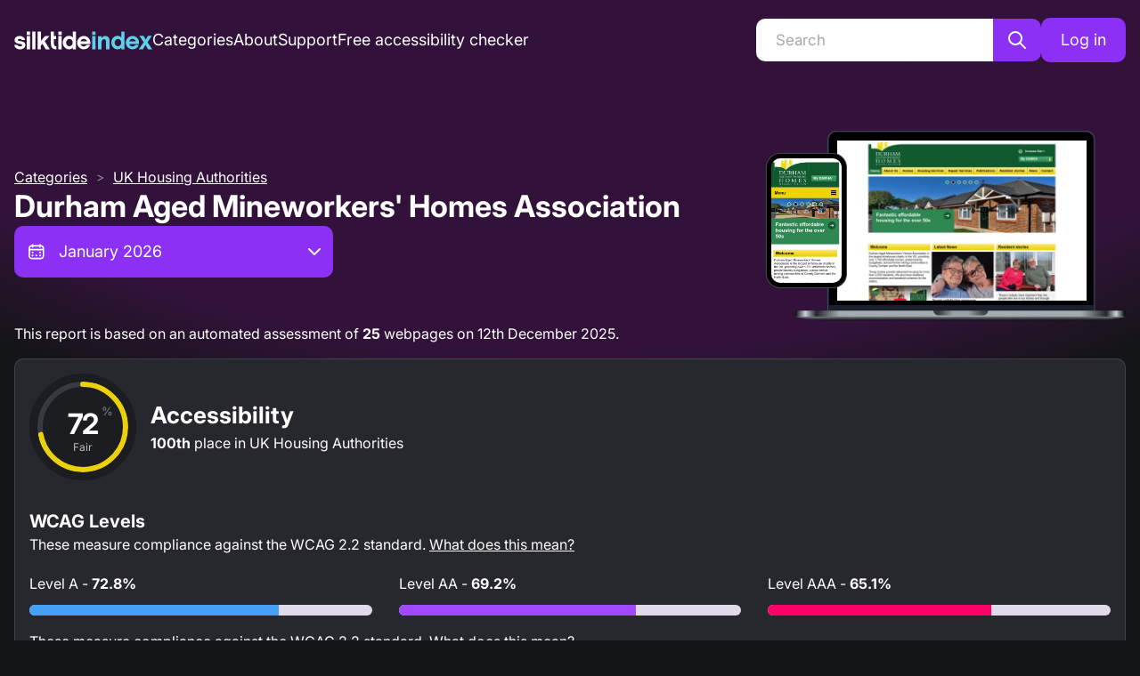

--- FILE ---
content_type: application/javascript; charset=utf-8
request_url: https://index.silktide.com/_next/static/chunks/15b2bf97cc1eda9b.js
body_size: 13535
content:
(globalThis.TURBOPACK||(globalThis.TURBOPACK=[])).push(["object"==typeof document?document.currentScript:void 0,55583,(e,t,r)=>{t.exports=function(e){return e&&e.__esModule?e:{default:e}},t.exports.__esModule=!0,t.exports.default=t.exports},53236,(e,t,r)=>{function n(e){return t.exports=n="function"==typeof Symbol&&"symbol"==typeof Symbol.iterator?function(e){return typeof e}:function(e){return e&&"function"==typeof Symbol&&e.constructor===Symbol&&e!==Symbol.prototype?"symbol":typeof e},t.exports.__esModule=!0,t.exports.default=t.exports,n(e)}t.exports=n,t.exports.__esModule=!0,t.exports.default=t.exports},76977,(e,t,r)=>{t.exports=function(e,t){this.v=e,this.k=t},t.exports.__esModule=!0,t.exports.default=t.exports},30078,(e,t,r)=>{function n(e,r,o,a){var u=Object.defineProperty;try{u({},"",{})}catch(e){u=0}t.exports=n=function(e,t,r,o){function a(t,r){n(e,t,function(e){return this._invoke(t,r,e)})}t?u?u(e,t,{value:r,enumerable:!o,configurable:!o,writable:!o}):e[t]=r:(a("next",0),a("throw",1),a("return",2))},t.exports.__esModule=!0,t.exports.default=t.exports,n(e,r,o,a)}t.exports=n,t.exports.__esModule=!0,t.exports.default=t.exports},58684,(e,t,r)=>{var n=e.r(30078);function o(){var e,r,a="function"==typeof Symbol?Symbol:{},u=a.iterator||"@@iterator",i=a.toStringTag||"@@toStringTag";function s(t,o,a,u){var i=Object.create((o&&o.prototype instanceof c?o:c).prototype);return n(i,"_invoke",function(t,n,o){var a,u,i,s=0,c=o||[],f=!1,d={p:0,n:0,v:e,a:p,f:p.bind(e,4),d:function(t,r){return a=t,u=0,i=e,d.n=r,l}};function p(t,n){for(u=t,i=n,r=0;!f&&s&&!o&&r<c.length;r++){var o,a=c[r],p=d.p,v=a[2];t>3?(o=v===n)&&(i=a[(u=a[4])?5:(u=3,3)],a[4]=a[5]=e):a[0]<=p&&((o=t<2&&p<a[1])?(u=0,d.v=n,d.n=a[1]):p<v&&(o=t<3||a[0]>n||n>v)&&(a[4]=t,a[5]=n,d.n=v,u=0))}if(o||t>1)return l;throw f=!0,n}return function(o,c,v){if(s>1)throw TypeError("Generator is already running");for(f&&1===c&&p(c,v),u=c,i=v;(r=u<2?e:i)||!f;){a||(u?u<3?(u>1&&(d.n=-1),p(u,i)):d.n=i:d.v=i);try{if(s=2,a){if(u||(o="next"),r=a[o]){if(!(r=r.call(a,i)))throw TypeError("iterator result is not an object");if(!r.done)return r;i=r.value,u<2&&(u=0)}else 1===u&&(r=a.return)&&r.call(a),u<2&&(i=TypeError("The iterator does not provide a '"+o+"' method"),u=1);a=e}else if((r=(f=d.n<0)?i:t.call(n,d))!==l)break}catch(t){a=e,u=1,i=t}finally{s=1}}return{value:r,done:f}}}(t,a,u),!0),i}var l={};function c(){}function f(){}function d(){}r=Object.getPrototypeOf;var p=d.prototype=c.prototype=Object.create([][u]?r(r([][u]())):(n(r={},u,function(){return this}),r));function v(e){return Object.setPrototypeOf?Object.setPrototypeOf(e,d):(e.__proto__=d,n(e,i,"GeneratorFunction")),e.prototype=Object.create(p),e}return f.prototype=d,n(p,"constructor",d),n(d,"constructor",f),f.displayName="GeneratorFunction",n(d,i,"GeneratorFunction"),n(p),n(p,i,"Generator"),n(p,u,function(){return this}),n(p,"toString",function(){return"[object Generator]"}),(t.exports=o=function(){return{w:s,m:v}},t.exports.__esModule=!0,t.exports.default=t.exports)()}t.exports=o,t.exports.__esModule=!0,t.exports.default=t.exports},93329,(e,t,r)=>{var n=e.r(76977),o=e.r(30078);t.exports=function e(t,r){var a;this.next||(o(e.prototype),o(e.prototype,"function"==typeof Symbol&&Symbol.asyncIterator||"@asyncIterator",function(){return this})),o(this,"_invoke",function(e,o,u){function i(){return new r(function(o,a){!function e(o,a,u,i){try{var s=t[o](a),l=s.value;return l instanceof n?r.resolve(l.v).then(function(t){e("next",t,u,i)},function(t){e("throw",t,u,i)}):r.resolve(l).then(function(e){s.value=e,u(s)},function(t){return e("throw",t,u,i)})}catch(e){i(e)}}(e,u,o,a)})}return a=a?a.then(i,i):i()},!0)},t.exports.__esModule=!0,t.exports.default=t.exports},15306,(e,t,r)=>{var n=e.r(58684),o=e.r(93329);t.exports=function(e,t,r,a,u){return new o(n().w(e,t,r,a),u||Promise)},t.exports.__esModule=!0,t.exports.default=t.exports},66319,(e,t,r)=>{var n=e.r(15306);t.exports=function(e,t,r,o,a){var u=n(e,t,r,o,a);return u.next().then(function(e){return e.done?e.value:u.next()})},t.exports.__esModule=!0,t.exports.default=t.exports},903,(e,t,r)=>{t.exports=function(e){var t=Object(e),r=[];for(var n in t)r.unshift(n);return function e(){for(;r.length;)if((n=r.pop())in t)return e.value=n,e.done=!1,e;return e.done=!0,e}},t.exports.__esModule=!0,t.exports.default=t.exports},97453,(e,t,r)=>{var n=e.r(53236).default;t.exports=function(e){if(null!=e){var t=e["function"==typeof Symbol&&Symbol.iterator||"@@iterator"],r=0;if(t)return t.call(e);if("function"==typeof e.next)return e;if(!isNaN(e.length))return{next:function(){return e&&r>=e.length&&(e=void 0),{value:e&&e[r++],done:!e}}}}throw TypeError(n(e)+" is not iterable")},t.exports.__esModule=!0,t.exports.default=t.exports},20237,(e,t,r)=>{var n=e.r(76977),o=e.r(58684),a=e.r(66319),u=e.r(15306),i=e.r(93329),s=e.r(903),l=e.r(97453);function c(){"use strict";var e=o(),r=e.m(c),f=(Object.getPrototypeOf?Object.getPrototypeOf(r):r.__proto__).constructor;function d(e){var t="function"==typeof e&&e.constructor;return!!t&&(t===f||"GeneratorFunction"===(t.displayName||t.name))}var p={throw:1,return:2,break:3,continue:3};function v(e){var t,r;return function(n){t||(t={stop:function(){return r(n.a,2)},catch:function(){return n.v},abrupt:function(e,t){return r(n.a,p[e],t)},delegateYield:function(e,o,a){return t.resultName=o,r(n.d,l(e),a)},finish:function(e){return r(n.f,e)}},r=function(e,r,o){n.p=t.prev,n.n=t.next;try{return e(r,o)}finally{t.next=n.n}}),t.resultName&&(t[t.resultName]=n.v,t.resultName=void 0),t.sent=n.v,t.next=n.n;try{return e.call(this,t)}finally{n.p=t.prev,n.n=t.next}}}return(t.exports=c=function(){return{wrap:function(t,r,n,o){return e.w(v(t),r,n,o&&o.reverse())},isGeneratorFunction:d,mark:e.m,awrap:function(e,t){return new n(e,t)},AsyncIterator:i,async:function(e,t,r,n,o){return(d(t)?u:a)(v(e),t,r,n,o)},keys:s,values:l}},t.exports.__esModule=!0,t.exports.default=t.exports)()}t.exports=c,t.exports.__esModule=!0,t.exports.default=t.exports},13230,(e,t,r)=>{var n=e.r(20237)();t.exports=n;try{regeneratorRuntime=n}catch(e){"object"==typeof globalThis?globalThis.regeneratorRuntime=n:Function("r","regeneratorRuntime = r")(n)}},25755,(e,t,r)=>{var n=e.r(53236).default;t.exports=function(e,t){if("object"!=n(e)||!e)return e;var r=e[Symbol.toPrimitive];if(void 0!==r){var o=r.call(e,t||"default");if("object"!=n(o))return o;throw TypeError("@@toPrimitive must return a primitive value.")}return("string"===t?String:Number)(e)},t.exports.__esModule=!0,t.exports.default=t.exports},1504,(e,t,r)=>{var n=e.r(53236).default,o=e.r(25755);t.exports=function(e){var t=o(e,"string");return"symbol"==n(t)?t:t+""},t.exports.__esModule=!0,t.exports.default=t.exports},30394,(e,t,r)=>{var n=e.r(1504);t.exports=function(e,t,r){return(t=n(t))in e?Object.defineProperty(e,t,{value:r,enumerable:!0,configurable:!0,writable:!0}):e[t]=r,e},t.exports.__esModule=!0,t.exports.default=t.exports},47667,(e,t,r)=>{function n(e,t,r,n,o,a,u){try{var i=e[a](u),s=i.value}catch(e){return void r(e)}i.done?t(s):Promise.resolve(s).then(n,o)}t.exports=function(e){return function(){var t=this,r=arguments;return new Promise(function(o,a){var u=e.apply(t,r);function i(e){n(u,o,a,i,s,"next",e)}function s(e){n(u,o,a,i,s,"throw",e)}i(void 0)})}},t.exports.__esModule=!0,t.exports.default=t.exports},49336,(e,t,r)=>{t.exports=function(e){if(Array.isArray(e))return e},t.exports.__esModule=!0,t.exports.default=t.exports},68374,(e,t,r)=>{t.exports=function(e,t){var r=null==e?null:"undefined"!=typeof Symbol&&e[Symbol.iterator]||e["@@iterator"];if(null!=r){var n,o,a,u,i=[],s=!0,l=!1;try{if(a=(r=r.call(e)).next,0===t){if(Object(r)!==r)return;s=!1}else for(;!(s=(n=a.call(r)).done)&&(i.push(n.value),i.length!==t);s=!0);}catch(e){l=!0,o=e}finally{try{if(!s&&null!=r.return&&(u=r.return(),Object(u)!==u))return}finally{if(l)throw o}}return i}},t.exports.__esModule=!0,t.exports.default=t.exports},35454,(e,t,r)=>{t.exports=function(e,t){(null==t||t>e.length)&&(t=e.length);for(var r=0,n=Array(t);r<t;r++)n[r]=e[r];return n},t.exports.__esModule=!0,t.exports.default=t.exports},46640,(e,t,r)=>{var n=e.r(35454);t.exports=function(e,t){if(e){if("string"==typeof e)return n(e,t);var r=({}).toString.call(e).slice(8,-1);return"Object"===r&&e.constructor&&(r=e.constructor.name),"Map"===r||"Set"===r?Array.from(e):"Arguments"===r||/^(?:Ui|I)nt(?:8|16|32)(?:Clamped)?Array$/.test(r)?n(e,t):void 0}},t.exports.__esModule=!0,t.exports.default=t.exports},20596,(e,t,r)=>{t.exports=function(){throw TypeError("Invalid attempt to destructure non-iterable instance.\nIn order to be iterable, non-array objects must have a [Symbol.iterator]() method.")},t.exports.__esModule=!0,t.exports.default=t.exports},27204,(e,t,r)=>{var n=e.r(49336),o=e.r(68374),a=e.r(46640),u=e.r(20596);t.exports=function(e,t){return n(e)||o(e,t)||a(e,t)||u()},t.exports.__esModule=!0,t.exports.default=t.exports},97712,(e,t,r)=>{t.exports=function(e,t){if(!(e instanceof t))throw TypeError("Cannot call a class as a function")},t.exports.__esModule=!0,t.exports.default=t.exports},52745,(e,t,r)=>{var n=e.r(1504);function o(e,t){for(var r=0;r<t.length;r++){var o=t[r];o.enumerable=o.enumerable||!1,o.configurable=!0,"value"in o&&(o.writable=!0),Object.defineProperty(e,n(o.key),o)}}t.exports=function(e,t,r){return t&&o(e.prototype,t),r&&o(e,r),Object.defineProperty(e,"prototype",{writable:!1}),e},t.exports.__esModule=!0,t.exports.default=t.exports},89868,(e,t,r)=>{t.exports=function(e){if(void 0===e)throw ReferenceError("this hasn't been initialised - super() hasn't been called");return e},t.exports.__esModule=!0,t.exports.default=t.exports},93043,(e,t,r)=>{var n=e.r(53236).default,o=e.r(89868);t.exports=function(e,t){if(t&&("object"==n(t)||"function"==typeof t))return t;if(void 0!==t)throw TypeError("Derived constructors may only return object or undefined");return o(e)},t.exports.__esModule=!0,t.exports.default=t.exports},53105,(e,t,r)=>{function n(e){return t.exports=n=Object.setPrototypeOf?Object.getPrototypeOf.bind():function(e){return e.__proto__||Object.getPrototypeOf(e)},t.exports.__esModule=!0,t.exports.default=t.exports,n(e)}t.exports=n,t.exports.__esModule=!0,t.exports.default=t.exports},5427,(e,t,r)=>{function n(e,r){return t.exports=n=Object.setPrototypeOf?Object.setPrototypeOf.bind():function(e,t){return e.__proto__=t,e},t.exports.__esModule=!0,t.exports.default=t.exports,n(e,r)}t.exports=n,t.exports.__esModule=!0,t.exports.default=t.exports},37325,(e,t,r)=>{var n=e.r(5427);t.exports=function(e,t){if("function"!=typeof t&&null!==t)throw TypeError("Super expression must either be null or a function");e.prototype=Object.create(t&&t.prototype,{constructor:{value:e,writable:!0,configurable:!0}}),Object.defineProperty(e,"prototype",{writable:!1}),t&&n(e,t)},t.exports.__esModule=!0,t.exports.default=t.exports},39771,(e,t,r)=>{t.exports=function(e){try{return -1!==Function.toString.call(e).indexOf("[native code]")}catch(t){return"function"==typeof e}},t.exports.__esModule=!0,t.exports.default=t.exports},80864,(e,t,r)=>{function n(){try{var e=!Boolean.prototype.valueOf.call(Reflect.construct(Boolean,[],function(){}))}catch(e){}return(t.exports=n=function(){return!!e},t.exports.__esModule=!0,t.exports.default=t.exports)()}t.exports=n,t.exports.__esModule=!0,t.exports.default=t.exports},27822,(e,t,r)=>{var n=e.r(80864),o=e.r(5427);t.exports=function(e,t,r){if(n())return Reflect.construct.apply(null,arguments);var a=[null];a.push.apply(a,t);var u=new(e.bind.apply(e,a));return r&&o(u,r.prototype),u},t.exports.__esModule=!0,t.exports.default=t.exports},45475,(e,t,r)=>{var n=e.r(53105),o=e.r(5427),a=e.r(39771),u=e.r(27822);function i(e){var r="function"==typeof Map?new Map:void 0;return t.exports=i=function(e){if(null===e||!a(e))return e;if("function"!=typeof e)throw TypeError("Super expression must either be null or a function");if(void 0!==r){if(r.has(e))return r.get(e);r.set(e,t)}function t(){return u(e,arguments,n(this).constructor)}return t.prototype=Object.create(e.prototype,{constructor:{value:t,enumerable:!1,writable:!0,configurable:!0}}),o(t,e)},t.exports.__esModule=!0,t.exports.default=t.exports,i(e)}t.exports=i,t.exports.__esModule=!0,t.exports.default=t.exports},60277,(e,t,r)=>{"use strict";var n=e.r(55583);Object.defineProperty(r,"__esModule",{value:!0}),r.UnsupportedStrategy=r.UnknownError=r.OAuthCallbackError=r.MissingSecret=r.MissingAuthorize=r.MissingAdapterMethods=r.MissingAdapter=r.MissingAPIRoute=r.InvalidCallbackUrl=r.AccountNotLinkedError=void 0,r.adapterErrorHandler=function(e,t){if(e)return Object.keys(e).reduce(function(r,n){return r[n]=(0,a.default)(o.default.mark(function r(){var a,u,i,s,l,c=arguments;return o.default.wrap(function(r){for(;;)switch(r.prev=r.next){case 0:for(r.prev=0,u=Array(a=c.length),i=0;i<a;i++)u[i]=c[i];return t.debug("adapter_".concat(n),{args:u}),s=e[n],r.next=6,s.apply(void 0,u);case 6:return r.abrupt("return",r.sent);case 9:throw r.prev=9,r.t0=r.catch(0),t.error("adapter_error_".concat(n),r.t0),(l=new v(r.t0)).name="".concat(y(n),"Error"),l;case 15:case"end":return r.stop()}},r,null,[[0,9]])})),r},{})},r.capitalize=y,r.eventsErrorHandler=function(e,t){return Object.keys(e).reduce(function(r,n){return r[n]=(0,a.default)(o.default.mark(function r(){var a,u=arguments;return o.default.wrap(function(r){for(;;)switch(r.prev=r.next){case 0:return r.prev=0,a=e[n],r.next=4,a.apply(void 0,u);case 4:return r.abrupt("return",r.sent);case 7:r.prev=7,r.t0=r.catch(0),t.error("".concat(b(n),"_EVENT_ERROR"),r.t0);case 10:case"end":return r.stop()}},r,null,[[0,7]])})),r},{})},r.upperSnake=b;var o=n(e.r(13230)),a=n(e.r(47667)),u=n(e.r(30394)),i=n(e.r(97712)),s=n(e.r(52745)),l=n(e.r(93043)),c=n(e.r(53105)),f=n(e.r(37325));function d(e,t,r){return t=(0,c.default)(t),(0,l.default)(e,p()?Reflect.construct(t,r||[],(0,c.default)(e).constructor):t.apply(e,r))}function p(){try{var e=!Boolean.prototype.valueOf.call(Reflect.construct(Boolean,[],function(){}))}catch(e){}return(p=function(){return!!e})()}var v=r.UnknownError=function(e){function t(e){var r,n;return(0,i.default)(this,t),(n=d(this,t,[null!=(r=null==e?void 0:e.message)?r:e])).name="UnknownError",n.code=e.code,e instanceof Error&&(n.stack=e.stack),n}return(0,f.default)(t,e),(0,s.default)(t,[{key:"toJSON",value:function(){return{name:this.name,message:this.message,stack:this.stack}}}])}((0,n(e.r(45475)).default)(Error));function b(e){return e.replace(/([A-Z])/g,"_$1").toUpperCase()}function y(e){return"".concat(e[0].toUpperCase()).concat(e.slice(1))}r.OAuthCallbackError=function(e){function t(){var e;(0,i.default)(this,t);for(var r=arguments.length,n=Array(r),o=0;o<r;o++)n[o]=arguments[o];return e=d(this,t,[].concat(n)),(0,u.default)(e,"name","OAuthCallbackError"),e}return(0,f.default)(t,e),(0,s.default)(t)}(v),r.AccountNotLinkedError=function(e){function t(){var e;(0,i.default)(this,t);for(var r=arguments.length,n=Array(r),o=0;o<r;o++)n[o]=arguments[o];return e=d(this,t,[].concat(n)),(0,u.default)(e,"name","AccountNotLinkedError"),e}return(0,f.default)(t,e),(0,s.default)(t)}(v),r.MissingAPIRoute=function(e){function t(){var e;(0,i.default)(this,t);for(var r=arguments.length,n=Array(r),o=0;o<r;o++)n[o]=arguments[o];return e=d(this,t,[].concat(n)),(0,u.default)(e,"name","MissingAPIRouteError"),(0,u.default)(e,"code","MISSING_NEXTAUTH_API_ROUTE_ERROR"),e}return(0,f.default)(t,e),(0,s.default)(t)}(v),r.MissingSecret=function(e){function t(){var e;(0,i.default)(this,t);for(var r=arguments.length,n=Array(r),o=0;o<r;o++)n[o]=arguments[o];return e=d(this,t,[].concat(n)),(0,u.default)(e,"name","MissingSecretError"),(0,u.default)(e,"code","NO_SECRET"),e}return(0,f.default)(t,e),(0,s.default)(t)}(v),r.MissingAuthorize=function(e){function t(){var e;(0,i.default)(this,t);for(var r=arguments.length,n=Array(r),o=0;o<r;o++)n[o]=arguments[o];return e=d(this,t,[].concat(n)),(0,u.default)(e,"name","MissingAuthorizeError"),(0,u.default)(e,"code","CALLBACK_CREDENTIALS_HANDLER_ERROR"),e}return(0,f.default)(t,e),(0,s.default)(t)}(v),r.MissingAdapter=function(e){function t(){var e;(0,i.default)(this,t);for(var r=arguments.length,n=Array(r),o=0;o<r;o++)n[o]=arguments[o];return e=d(this,t,[].concat(n)),(0,u.default)(e,"name","MissingAdapterError"),(0,u.default)(e,"code","EMAIL_REQUIRES_ADAPTER_ERROR"),e}return(0,f.default)(t,e),(0,s.default)(t)}(v),r.MissingAdapterMethods=function(e){function t(){var e;(0,i.default)(this,t);for(var r=arguments.length,n=Array(r),o=0;o<r;o++)n[o]=arguments[o];return e=d(this,t,[].concat(n)),(0,u.default)(e,"name","MissingAdapterMethodsError"),(0,u.default)(e,"code","MISSING_ADAPTER_METHODS_ERROR"),e}return(0,f.default)(t,e),(0,s.default)(t)}(v),r.UnsupportedStrategy=function(e){function t(){var e;(0,i.default)(this,t);for(var r=arguments.length,n=Array(r),o=0;o<r;o++)n[o]=arguments[o];return e=d(this,t,[].concat(n)),(0,u.default)(e,"name","UnsupportedStrategyError"),(0,u.default)(e,"code","CALLBACK_CREDENTIALS_JWT_ERROR"),e}return(0,f.default)(t,e),(0,s.default)(t)}(v),r.InvalidCallbackUrl=function(e){function t(){var e;(0,i.default)(this,t);for(var r=arguments.length,n=Array(r),o=0;o<r;o++)n[o]=arguments[o];return e=d(this,t,[].concat(n)),(0,u.default)(e,"name","InvalidCallbackUrl"),(0,u.default)(e,"code","INVALID_CALLBACK_URL_ERROR"),e}return(0,f.default)(t,e),(0,s.default)(t)}(v)},20217,(e,t,r)=>{"use strict";var n=e.r(55583);Object.defineProperty(r,"__esModule",{value:!0}),r.default=void 0,r.proxyLogger=function(){var e=arguments.length>0&&void 0!==arguments[0]?arguments[0]:c,t=arguments.length>1?arguments[1]:void 0;try{if("undefined"==typeof window)return e;var r={},n=function(e){var n;r[e]=(n=(0,u.default)(o.default.mark(function r(n,u){var i,f;return o.default.wrap(function(r){for(;;)switch(r.prev=r.next){case 0:if(c[e](n,u),"error"===e&&(u=l(u)),u.client=!0,i="".concat(t,"/_log"),f=new URLSearchParams(function(e){for(var t=1;t<arguments.length;t++){var r=null!=arguments[t]?arguments[t]:{};t%2?s(Object(r),!0).forEach(function(t){(0,a.default)(e,t,r[t])}):Object.getOwnPropertyDescriptors?Object.defineProperties(e,Object.getOwnPropertyDescriptors(r)):s(Object(r)).forEach(function(t){Object.defineProperty(e,t,Object.getOwnPropertyDescriptor(r,t))})}return e}({level:e,code:n},u)),!navigator.sendBeacon){r.next=8;break}return r.abrupt("return",navigator.sendBeacon(i,f));case 8:return r.next=10,fetch(i,{method:"POST",body:f,keepalive:!0});case 10:return r.abrupt("return",r.sent);case 11:case"end":return r.stop()}},r)})),function(e,t){return n.apply(this,arguments)})};for(var i in e)n(i);return r}catch(e){return c}},r.setLogger=function(){var e=arguments.length>0&&void 0!==arguments[0]?arguments[0]:{},t=arguments.length>1?arguments[1]:void 0;t||(c.debug=function(){}),e.error&&(c.error=e.error),e.warn&&(c.warn=e.warn),e.debug&&(c.debug=e.debug)};var o=n(e.r(13230)),a=n(e.r(30394)),u=n(e.r(47667)),i=e.r(60277);function s(e,t){var r=Object.keys(e);if(Object.getOwnPropertySymbols){var n=Object.getOwnPropertySymbols(e);t&&(n=n.filter(function(t){return Object.getOwnPropertyDescriptor(e,t).enumerable})),r.push.apply(r,n)}return r}function l(e){var t,r;if(e instanceof Error&&!(e instanceof i.UnknownError))return{message:e.message,stack:e.stack,name:e.name};if(null!=(t=e)&&t.error){e.error=l(e.error),e.message=null!=(r=e.message)?r:e.error.message}return e}var c={error:function(e,t){t=l(t),console.error("[next-auth][error][".concat(e,"]"),"\nhttps://next-auth.js.org/errors#".concat(e.toLowerCase()),t.message,t)},warn:function(e){console.warn("[next-auth][warn][".concat(e,"]"),"\nhttps://next-auth.js.org/warnings#".concat(e.toLowerCase()))},debug:function(e,t){console.log("[next-auth][debug][".concat(e,"]"),t)}};r.default=c},92902,(e,t,r)=>{"use strict";Object.defineProperty(r,"__esModule",{value:!0}),r.default=function(e){var t;let r=new URL("http://localhost:3000/api/auth");e&&!e.startsWith("http")&&(e=`https://${e}`);let n=new URL(null!=(t=e)?t:r),o=("/"===n.pathname?r.pathname:n.pathname).replace(/\/$/,""),a=`${n.origin}${o}`;return{origin:n.origin,host:n.host,path:o,base:a,toString:()=>a}}},99659,(e,t,r)=>{"use strict";var n=e.r(55583);Object.defineProperty(r,"__esModule",{value:!0}),r.BroadcastChannel=function(){var e=arguments.length>0&&void 0!==arguments[0]?arguments[0]:"nextauth.message";return{receive:function(t){var r=function(r){if(r.key===e){var n,o=JSON.parse(null!=(n=r.newValue)?n:"{}");(null==o?void 0:o.event)==="session"&&null!=o&&o.data&&t(o)}};return window.addEventListener("storage",r),function(){return window.removeEventListener("storage",r)}},post:function(t){if("undefined"!=typeof window)try{localStorage.setItem(e,JSON.stringify(s(s({},t),{},{timestamp:f()})))}catch(e){}}}},r.apiBaseUrl=c,r.fetchData=function(e,t,r){return l.apply(this,arguments)},r.now=f;var o=n(e.r(13230)),a=n(e.r(30394)),u=n(e.r(47667));function i(e,t){var r=Object.keys(e);if(Object.getOwnPropertySymbols){var n=Object.getOwnPropertySymbols(e);t&&(n=n.filter(function(t){return Object.getOwnPropertyDescriptor(e,t).enumerable})),r.push.apply(r,n)}return r}function s(e){for(var t=1;t<arguments.length;t++){var r=null!=arguments[t]?arguments[t]:{};t%2?i(Object(r),!0).forEach(function(t){(0,a.default)(e,t,r[t])}):Object.getOwnPropertyDescriptors?Object.defineProperties(e,Object.getOwnPropertyDescriptors(r)):i(Object(r)).forEach(function(t){Object.defineProperty(e,t,Object.getOwnPropertyDescriptor(r,t))})}return e}function l(){return(l=(0,u.default)(o.default.mark(function e(t,r,n){var a,u,i,l,f,d,p,v,b,y=arguments;return o.default.wrap(function(e){for(;;)switch(e.prev=e.next){case 0:return u=(a=y.length>3&&void 0!==y[3]?y[3]:{}).ctx,l=void 0===(i=a.req)?null==u?void 0:u.req:i,f="".concat(c(r),"/").concat(t),e.prev=2,p={headers:s({"Content-Type":"application/json"},null!=l&&null!=(d=l.headers)&&d.cookie?{cookie:l.headers.cookie}:{})},null!=l&&l.body&&(p.body=JSON.stringify(l.body),p.method="POST"),e.next=7,fetch(f,p);case 7:return v=e.sent,e.next=10,v.json();case 10:if(b=e.sent,v.ok){e.next=13;break}throw b;case 13:return e.abrupt("return",Object.keys(b).length>0?b:null);case 16:return e.prev=16,e.t0=e.catch(2),n.error("CLIENT_FETCH_ERROR",{error:e.t0,url:f}),e.abrupt("return",null);case 20:case"end":return e.stop()}},e,null,[[2,16]])}))).apply(this,arguments)}function c(e){return"undefined"==typeof window?"".concat(e.baseUrlServer).concat(e.basePathServer):e.basePath}function f(){return Math.floor(Date.now()/1e3)}},26301,(e,t,r)=>{"use strict";Object.defineProperty(r,"__esModule",{value:!0})},83708,(e,t,r)=>{"use strict";var n,o,a,u,i,s=e.i(70942),l=e.r(55583),c=e.r(53236);Object.defineProperty(r,"__esModule",{value:!0});var f={SessionContext:!0,useSession:!0,getSession:!0,getCsrfToken:!0,getProviders:!0,signIn:!0,signOut:!0,SessionProvider:!0};r.SessionContext=void 0,r.SessionProvider=function(e){if(!M)throw Error("React Context is unavailable in Server Components");var t,r,n,o,a,u,i=e.children,s=e.basePath,l=e.refetchInterval,c=e.refetchWhenOffline;s&&(P.basePath=s);var f=void 0!==e.session;P._lastSync=f?(0,g.now)():0;var p=y.useState(function(){return f&&(P._session=e.session),e.session}),m=(0,b.default)(p,2),h=m[0],w=m[1],O=y.useState(!f),_=(0,b.default)(O,2),E=_[0],S=_[1];y.useEffect(function(){return P._getSession=(0,v.default)(d.default.mark(function e(){var t,r,n=arguments;return d.default.wrap(function(e){for(;;)switch(e.prev=e.next){case 0:if(t=(n.length>0&&void 0!==n[0]?n[0]:{}).event,e.prev=1,!((r="storage"===t)||void 0===P._session)){e.next=10;break}return P._lastSync=(0,g.now)(),e.next=7,R({broadcast:!r});case 7:return P._session=e.sent,w(P._session),e.abrupt("return");case 10:if(!(!t||null===P._session||(0,g.now)()<P._lastSync)){e.next=12;break}return e.abrupt("return");case 12:return P._lastSync=(0,g.now)(),e.next=15,R();case 15:P._session=e.sent,w(P._session),e.next=22;break;case 19:e.prev=19,e.t0=e.catch(1),k.error("CLIENT_SESSION_ERROR",e.t0);case 22:return e.prev=22,S(!1),e.finish(22);case 25:case"end":return e.stop()}},e,null,[[1,19,22,25]])})),P._getSession(),function(){P._lastSync=0,P._session=void 0,P._getSession=function(){}}},[]),y.useEffect(function(){var e=j.receive(function(){return P._getSession({event:"storage"})});return function(){return e()}},[]),y.useEffect(function(){var t=e.refetchOnWindowFocus,r=void 0===t||t,n=function(){r&&"visible"===document.visibilityState&&P._getSession({event:"visibilitychange"})};return document.addEventListener("visibilitychange",n,!1),function(){return document.removeEventListener("visibilitychange",n,!1)}},[e.refetchOnWindowFocus]);var T=(t=y.useState("undefined"!=typeof navigator&&navigator.onLine),n=(r=(0,b.default)(t,2))[0],o=r[1],a=function(){return o(!0)},u=function(){return o(!1)},y.useEffect(function(){return window.addEventListener("online",a),window.addEventListener("offline",u),function(){window.removeEventListener("online",a),window.removeEventListener("offline",u)}},[]),n),A=!1!==c||T;y.useEffect(function(){if(l&&A){var e=setInterval(function(){P._session&&P._getSession({event:"poll"})},1e3*l);return function(){return clearInterval(e)}}},[l,A]);var D=y.useMemo(function(){return{data:h,status:E?"loading":h?"authenticated":"unauthenticated",update:function(e){return(0,v.default)(d.default.mark(function t(){var r;return d.default.wrap(function(t){for(;;)switch(t.prev=t.next){case 0:if(!(E||!h)){t.next=2;break}return t.abrupt("return");case 2:return S(!0),t.t0=g.fetchData,t.t1=P,t.t2=k,t.next=8,C();case 8:return t.t3=t.sent,t.t4=e,t.t5={csrfToken:t.t3,data:t.t4},t.t6={body:t.t5},t.t7={req:t.t6},t.next=15,(0,t.t0)("session",t.t1,t.t2,t.t7);case 15:return r=t.sent,S(!1),r&&(w(r),j.post({event:"session",data:{trigger:"getSession"}})),t.abrupt("return",r);case 19:case"end":return t.stop()}},t)}))()}}},[h,E]);return(0,x.jsx)(M.Provider,{value:D,children:i})},r.getCsrfToken=C,r.getProviders=D,r.getSession=R,r.signIn=function(e,t,r){return N.apply(this,arguments)},r.signOut=function(e){return L.apply(this,arguments)},r.useSession=function(e){if(!M)throw Error("React Context is unavailable in Server Components");var t=y.useContext(M),r=null!=e?e:{},n=r.required,o=r.onUnauthenticated,a=n&&"unauthenticated"===t.status;return(y.useEffect(function(){if(a){var e="/api/auth/signin?".concat(new URLSearchParams({error:"SessionRequired",callbackUrl:window.location.href}));o?o():window.location.href=e}},[a,o]),a)?{data:t.data,update:t.update,status:"loading"}:t};var d=l(e.r(13230)),p=l(e.r(30394)),v=l(e.r(47667)),b=l(e.r(27204)),y=_(e.r(86219)),m=_(e.r(20217)),h=l(e.r(92902)),g=e.r(99659),x=e.r(66101),w=e.r(26301);function O(e){if("function"!=typeof WeakMap)return null;var t=new WeakMap,r=new WeakMap;return(O=function(e){return e?r:t})(e)}function _(e,t){if(!t&&e&&e.__esModule)return e;if(null===e||"object"!=c(e)&&"function"!=typeof e)return{default:e};var r=O(t);if(r&&r.has(e))return r.get(e);var n={__proto__:null},o=Object.defineProperty&&Object.getOwnPropertyDescriptor;for(var a in e)if("default"!==a&&({}).hasOwnProperty.call(e,a)){var u=o?Object.getOwnPropertyDescriptor(e,a):null;u&&(u.get||u.set)?Object.defineProperty(n,a,u):n[a]=e[a]}return n.default=e,r&&r.set(e,n),n}function E(e,t){var r=Object.keys(e);if(Object.getOwnPropertySymbols){var n=Object.getOwnPropertySymbols(e);t&&(n=n.filter(function(t){return Object.getOwnPropertyDescriptor(e,t).enumerable})),r.push.apply(r,n)}return r}function S(e){for(var t=1;t<arguments.length;t++){var r=null!=arguments[t]?arguments[t]:{};t%2?E(Object(r),!0).forEach(function(t){(0,p.default)(e,t,r[t])}):Object.getOwnPropertyDescriptors?Object.defineProperties(e,Object.getOwnPropertyDescriptors(r)):E(Object(r)).forEach(function(t){Object.defineProperty(e,t,Object.getOwnPropertyDescriptor(r,t))})}return e}Object.keys(w).forEach(function(e){"default"===e||"__esModule"===e||Object.prototype.hasOwnProperty.call(f,e)||e in r&&r[e]===w[e]||Object.defineProperty(r,e,{enumerable:!0,get:function(){return w[e]}})});var P={baseUrl:(0,h.default)(null!=(n=s.default.env.NEXTAUTH_URL)?n:s.default.env.VERCEL_URL).origin,basePath:(0,h.default)(s.default.env.NEXTAUTH_URL).path,baseUrlServer:(0,h.default)(null!=(o=null!=(a=s.default.env.NEXTAUTH_URL_INTERNAL)?a:s.default.env.NEXTAUTH_URL)?o:s.default.env.VERCEL_URL).origin,basePathServer:(0,h.default)(null!=(u=s.default.env.NEXTAUTH_URL_INTERNAL)?u:s.default.env.NEXTAUTH_URL).path,_lastSync:0,_session:void 0,_getSession:function(){}},j=(0,g.BroadcastChannel)(),k=(0,m.proxyLogger)(m.default,P.basePath),M=r.SessionContext=null==(i=y.createContext)?void 0:i.call(y,void 0);function R(e){return T.apply(this,arguments)}function T(){return(T=(0,v.default)(d.default.mark(function e(t){var r,n;return d.default.wrap(function(e){for(;;)switch(e.prev=e.next){case 0:return e.next=2,(0,g.fetchData)("session",P,k,t);case 2:return n=e.sent,(null==(r=null==t?void 0:t.broadcast)||r)&&j.post({event:"session",data:{trigger:"getSession"}}),e.abrupt("return",n);case 5:case"end":return e.stop()}},e)}))).apply(this,arguments)}function C(e){return A.apply(this,arguments)}function A(){return(A=(0,v.default)(d.default.mark(function e(t){var r;return d.default.wrap(function(e){for(;;)switch(e.prev=e.next){case 0:return e.next=2,(0,g.fetchData)("csrf",P,k,t);case 2:return r=e.sent,e.abrupt("return",null==r?void 0:r.csrfToken);case 4:case"end":return e.stop()}},e)}))).apply(this,arguments)}function D(){return I.apply(this,arguments)}function I(){return(I=(0,v.default)(d.default.mark(function e(){return d.default.wrap(function(e){for(;;)switch(e.prev=e.next){case 0:return e.next=2,(0,g.fetchData)("providers",P,k);case 2:return e.abrupt("return",e.sent);case 3:case"end":return e.stop()}},e)}))).apply(this,arguments)}function N(){return(N=(0,v.default)(d.default.mark(function e(t,r,n){var o,a,u,i,s,l,c,f,p,v,b,y,m,h,x,w,O;return d.default.wrap(function(e){for(;;)switch(e.prev=e.next){case 0:return u=void 0===(a=(o=null!=r?r:{}).callbackUrl)?window.location.href:a,s=void 0===(i=o.redirect)||i,l=(0,g.apiBaseUrl)(P),e.next=4,D();case 4:if(c=e.sent){e.next=8;break}return window.location.href="".concat(l,"/error"),e.abrupt("return");case 8:if(!(!t||!(t in c))){e.next=11;break}return window.location.href="".concat(l,"/signin?").concat(new URLSearchParams({callbackUrl:u})),e.abrupt("return");case 11:return f="credentials"===c[t].type,p="email"===c[t].type,v=f||p,b="".concat(l,"/").concat(f?"callback":"signin","/").concat(t),y="".concat(b).concat(n?"?".concat(new URLSearchParams(n)):""),e.t0=fetch,e.t1=y,e.t2={"Content-Type":"application/x-www-form-urlencoded"},e.t3=URLSearchParams,e.t4=S,e.t5=S({},r),e.t6={},e.next=25,C();case 25:return e.t7=e.sent,e.t8=u,e.t9={csrfToken:e.t7,callbackUrl:e.t8,json:!0},e.t10=(0,e.t4)(e.t5,e.t6,e.t9),e.t11=new e.t3(e.t10),e.t12={method:"post",headers:e.t2,body:e.t11},e.next=33,(0,e.t0)(e.t1,e.t12);case 33:return m=e.sent,e.next=36,m.json();case 36:if(h=e.sent,!(s||!v)){e.next=42;break}return w=null!=(x=h.url)?x:u,window.location.href=w,w.includes("#")&&window.location.reload(),e.abrupt("return");case 42:if(O=new URL(h.url).searchParams.get("error"),!m.ok){e.next=46;break}return e.next=46,P._getSession({event:"storage"});case 46:return e.abrupt("return",{error:O,status:m.status,ok:m.ok,url:O?null:h.url});case 47:case"end":return e.stop()}},e)}))).apply(this,arguments)}function L(){return(L=(0,v.default)(d.default.mark(function e(t){var r,n,o,a,u,i,s,l,c;return d.default.wrap(function(e){for(;;)switch(e.prev=e.next){case 0:return o=void 0===(n=(null!=t?t:{}).callbackUrl)?window.location.href:n,a=(0,g.apiBaseUrl)(P),e.t0={"Content-Type":"application/x-www-form-urlencoded"},e.t1=URLSearchParams,e.next=6,C();case 6:return e.t2=e.sent,e.t3=o,e.t4={csrfToken:e.t2,callbackUrl:e.t3,json:!0},e.t5=new e.t1(e.t4),u={method:"post",headers:e.t0,body:e.t5},e.next=13,fetch("".concat(a,"/signout"),u);case 13:return i=e.sent,e.next=16,i.json();case 16:if(s=e.sent,j.post({event:"session",data:{trigger:"signout"}}),!(null==(r=null==t?void 0:t.redirect)||r)){e.next=23;break}return c=null!=(l=s.url)?l:o,window.location.href=c,c.includes("#")&&window.location.reload(),e.abrupt("return");case 23:return e.next=25,P._getSession({event:"storage"});case 25:return e.abrupt("return",s);case 26:case"end":return e.stop()}},e)}))).apply(this,arguments)}},60677,(e,t,r)=>{t.exports=e.r(57887)},32167,e=>{"use strict";var t=e.i(86219),r=e.i(78434),n=e.i(69607),o=e.i(35898),a=e.i(2640),u=e.i(38688);let i={xs:(0,a.rem)(3),sm:(0,a.rem)(5),md:(0,a.rem)(8),lg:(0,a.rem)(12),xl:(0,a.rem)(16)},s=(0,u.keyframes)({from:{backgroundPosition:"0 0"},to:{backgroundPosition:`${(0,a.rem)(40)} 0`}});var l=(0,n.createStyles)((e,{color:t,radius:r},{size:n})=>({root:{position:"relative",height:(0,o.getSize)({size:n,sizes:i}),backgroundColor:"dark"===e.colorScheme?e.colors.dark[4]:e.colors.gray[2],borderRadius:e.fn.radius(r),overflow:"hidden"},bar:{position:"absolute",top:0,bottom:0,left:0,height:"100%",display:"flex",justifyContent:"center",alignItems:"center",backgroundColor:e.fn.variant({variant:"filled",primaryFallback:!1,color:t||e.primaryColor}).background,transition:"width 100ms linear","&[data-animate]":{animation:`${s} 1000ms linear infinite`},"&[data-striped]":{backgroundSize:`${(0,a.rem)(20)} ${(0,a.rem)(20)}`,backgroundImage:"linear-gradient(45deg, rgba(255, 255, 255, 0.15) 25%, transparent 25%, transparent 50%, rgba(255, 255, 255, 0.15) 50%, rgba(255, 255, 255, 0.15) 75%, transparent 75%, transparent)"},"&:last-of-type":{borderTopRightRadius:e.fn.radius(r),borderBottomRightRadius:e.fn.radius(r)},"&:first-of-type":{borderTopLeftRadius:e.fn.radius(r),borderBottomLeftRadius:e.fn.radius(r)},"@media (prefers-reduced-motion)":{transitionDuration:e.respectReducedMotion?"0ms":void 0}},label:{color:e.white,fontSize:`calc(${(0,o.getSize)({size:n,sizes:i})} * 0.65)`,fontWeight:700,userSelect:"none",overflow:"hidden",whiteSpace:"nowrap"}})),c=e.i(26633),f=e.i(80829),d=e.i(33618),p=Object.defineProperty,v=Object.defineProperties,b=Object.getOwnPropertyDescriptors,y=Object.getOwnPropertySymbols,m=Object.prototype.hasOwnProperty,h=Object.prototype.propertyIsEnumerable,g=(e,t,r)=>t in e?p(e,t,{enumerable:!0,configurable:!0,writable:!0,value:r}):e[t]=r,x=(e,t)=>{for(var r in t||(t={}))m.call(t,r)&&g(e,r,t[r]);if(y)for(var r of y(t))h.call(t,r)&&g(e,r,t[r]);return e},w=(e,t)=>{var r={};for(var n in e)m.call(e,n)&&0>t.indexOf(n)&&(r[n]=e[n]);if(null!=e&&y)for(var n of y(e))0>t.indexOf(n)&&h.call(e,n)&&(r[n]=e[n]);return r};let O={size:"md",radius:"sm",striped:!1,animate:!1,label:""},_=(0,t.forwardRef)((e,n)=>{let o=(0,r.useComponentDefaultProps)("Progress",O,e),{className:a,value:u,color:i,size:s,radius:p,striped:y,animate:m,label:h,"aria-label":g,classNames:_,styles:E,sections:S,unstyled:P,variant:j}=o,k=w(o,["className","value","color","size","radius","striped","animate","label","aria-label","classNames","styles","sections","unstyled","variant"]),{classes:M,cx:R,theme:T}=l({color:i,radius:p},{name:"Progress",classNames:_,styles:E,unstyled:P,variant:j,size:s}),C=Array.isArray(S)?S.reduce((e,t)=>(e.sections.push(v(x({},t),b({accumulated:e.accumulated}))),e.accumulated+=t.value,e),{accumulated:0,sections:[]}).sections.map((e,r)=>{var{tooltip:n,accumulated:o,value:a,label:u,color:i}=e,s=w(e,["tooltip","accumulated","value","label","color"]);return t.default.createElement(c.Tooltip.Floating,{label:n,disabled:!n,key:r},t.default.createElement(f.Box,v(x({},s),b({className:R(M.bar,s.className),"data-striped":y||m||void 0,"data-animate":m||void 0,sx:{width:`${a}%`,left:`${o}%`,backgroundColor:T.fn.variant({variant:"filled",primaryFallback:!1,color:i||T.primaryColor}).background}})),u&&t.default.createElement(d.Text,{className:M.label},u)))}):null;return t.default.createElement(f.Box,x({className:R(M.root,a),ref:n},k),C||t.default.createElement("div",{role:"progressbar","aria-valuemax":100,"aria-valuemin":0,"aria-valuenow":u,"aria-label":g,className:M.bar,style:{width:`${u}%`},"data-striped":y||m||void 0,"data-animate":m||void 0},h?t.default.createElement(d.Text,{className:M.label},h):""))});_.displayName="@mantine/core/Progress",e.s(["Progress",()=>_],32167)},43376,e=>{"use strict";var t=e.i(86219),r=e.i(73937),n=e.i(60779),o=e.i(85120),a=e.i(78434);let[u,i]=(0,e.i(56104).createSafeContext)("Menu component was not found in the tree");var s=e.i(69607),l=e.i(2640),c=(0,s.createStyles)(e=>({divider:{marginTop:(0,l.rem)(4),marginBottom:(0,l.rem)(4),borderTop:`${(0,l.rem)(1)} solid ${"dark"===e.colorScheme?e.colors.dark[4]:e.colors.gray[2]}`}})),f=e.i(80829),d=Object.defineProperty,p=Object.getOwnPropertySymbols,v=Object.prototype.hasOwnProperty,b=Object.prototype.propertyIsEnumerable,y=(e,t,r)=>t in e?d(e,t,{enumerable:!0,configurable:!0,writable:!0,value:r}):e[t]=r;let m={},h=(0,t.forwardRef)((e,r)=>{let n=(0,a.useComponentDefaultProps)("MenuDivider",m,e),{children:o,className:u}=n,s=((e,t)=>{var r={};for(var n in e)v.call(e,n)&&0>t.indexOf(n)&&(r[n]=e[n]);if(null!=e&&p)for(var n of p(e))0>t.indexOf(n)&&b.call(e,n)&&(r[n]=e[n]);return r})(n,["children","className"]),{classNames:l,styles:d,unstyled:h,variant:g}=i(),{classes:x,cx:w}=c(null,{name:"Menu",classNames:l,styles:d,unstyled:h,variant:g});return t.default.createElement(f.Box,((e,t)=>{for(var r in t||(t={}))v.call(t,r)&&y(e,r,t[r]);if(p)for(var r of p(t))b.call(t,r)&&y(e,r,t[r]);return e})({className:w(x.divider,u),ref:r},s))});h.displayName="@mantine/core/MenuDivider";var g=e.i(77999),x=e.i(99216),w=Object.defineProperty,O=Object.getOwnPropertySymbols,_=Object.prototype.hasOwnProperty,E=Object.prototype.propertyIsEnumerable,S=(e,t,r)=>t in e?w(e,t,{enumerable:!0,configurable:!0,writable:!0,value:r}):e[t]=r;let P={};function j(e){let r=(0,a.useComponentDefaultProps)("MenuDropdown",P,e),{children:n,onMouseEnter:o,onMouseLeave:u}=r,s=((e,t)=>{var r={};for(var n in e)_.call(e,n)&&0>t.indexOf(n)&&(r[n]=e[n]);if(null!=e&&O)for(var n of O(e))0>t.indexOf(n)&&E.call(e,n)&&(r[n]=e[n]);return r})(r,["children","onMouseEnter","onMouseLeave"]),l=(0,t.useRef)(),c=i(),f=(0,g.createEventHandler)(o,()=>"hover"===c.trigger&&c.openDropdown()),d=(0,g.createEventHandler)(u,()=>"hover"===c.trigger&&c.closeDropdown());return t.default.createElement(x.Popover.Dropdown,((e,t)=>{for(var r in t||(t={}))_.call(t,r)&&S(e,r,t[r]);if(O)for(var r of O(t))E.call(t,r)&&S(e,r,t[r]);return e})({onMouseEnter:f,onMouseLeave:d,role:"menu","aria-orientation":"vertical"},s),t.default.createElement("div",{tabIndex:-1,"data-menu-dropdown":!0,"data-autofocus":!0,onKeyDown:e=>{var t;("ArrowUp"===e.key||"ArrowDown"===e.key)&&(e.preventDefault(),null==(t=l.current.querySelectorAll("[data-menu-item]:not(:disabled)")[0])||t.focus())},ref:l,style:{outline:0}},n))}j.displayName="@mantine/core/MenuDropdown";var k=e.i(80621),M=e.i(18062),R=e.i(76232),T=Object.defineProperty,C=Object.defineProperties,A=Object.getOwnPropertyDescriptors,D=Object.getOwnPropertySymbols,I=Object.prototype.hasOwnProperty,N=Object.prototype.propertyIsEnumerable,L=(e,t,r)=>t in e?T(e,t,{enumerable:!0,configurable:!0,writable:!0,value:r}):e[t]=r,U=(0,s.createStyles)((e,{color:t,radius:r})=>({item:C(((e,t)=>{for(var r in t||(t={}))I.call(t,r)&&L(e,r,t[r]);if(D)for(var r of D(t))N.call(t,r)&&L(e,r,t[r]);return e})({},e.fn.fontStyles()),A({WebkitTapHighlightColor:"transparent",fontSize:e.fontSizes.sm,border:0,backgroundColor:"transparent",outline:0,width:"100%",textAlign:"left",textDecoration:"none",boxSizing:"border-box",padding:`${e.spacing.xs} ${e.spacing.sm}`,cursor:"pointer",borderRadius:e.fn.radius(r),color:t?e.fn.variant({variant:"filled",primaryFallback:!1,color:t}).background:"dark"===e.colorScheme?e.colors.dark[0]:e.black,display:"flex",alignItems:"center","&:disabled":{color:"dark"===e.colorScheme?e.colors.dark[3]:e.colors.gray[5],pointerEvents:"none",userSelect:"none"},"&[data-hovered]":{backgroundColor:t?e.fn.variant({variant:"light",color:t}).background:"dark"===e.colorScheme?e.fn.rgba(e.colors.dark[3],.35):e.colors.gray[1]}})),itemLabel:{flex:1},itemIcon:{display:"flex",justifyContent:"center",alignItems:"center",marginRight:e.spacing.xs},itemRightSection:{}})),H=Object.defineProperty,B=Object.defineProperties,$=Object.getOwnPropertyDescriptors,F=Object.getOwnPropertySymbols,z=Object.prototype.hasOwnProperty,W=Object.prototype.propertyIsEnumerable,G=(e,t,r)=>t in e?H(e,t,{enumerable:!0,configurable:!0,writable:!0,value:r}):e[t]=r;let K={},q=(0,t.forwardRef)((e,r)=>{let n=(0,a.useComponentDefaultProps)("MenuItem",K,e),{children:o,className:u,color:s,closeMenuOnClick:l,icon:c,rightSection:d}=n,p=((e,t)=>{var r={};for(var n in e)z.call(e,n)&&0>t.indexOf(n)&&(r[n]=e[n]);if(null!=e&&F)for(var n of F(e))0>t.indexOf(n)&&W.call(e,n)&&(r[n]=e[n]);return r})(n,["children","className","color","closeMenuOnClick","icon","rightSection"]),v=i(),{classes:b,cx:y,theme:m}=U({radius:v.radius,color:s},{name:"Menu",classNames:v.classNames,styles:v.styles,unstyled:v.unstyled,variant:v.variant}),h=(0,t.useRef)(),x=v.getItemIndex(h.current),w=(0,g.createEventHandler)(p.onMouseLeave,()=>v.setHovered(-1)),O=(0,g.createEventHandler)(p.onMouseEnter,()=>v.setHovered(v.getItemIndex(h.current))),_=(0,g.createEventHandler)(p.onClick,()=>{"boolean"==typeof l?l&&v.closeDropdownImmediately():v.closeOnItemClick&&v.closeDropdownImmediately()}),E=(0,g.createEventHandler)(p.onFocus,()=>v.setHovered(v.getItemIndex(h.current)));return t.default.createElement(f.Box,B(((e,t)=>{for(var r in t||(t={}))z.call(t,r)&&G(e,r,t[r]);if(F)for(var r of F(t))W.call(t,r)&&G(e,r,t[r]);return e})({component:"button",type:"button"},p),$({tabIndex:-1,onFocus:E,className:y(b.item,u),ref:(0,R.useMergedRef)(h,r),role:"menuitem","data-menu-item":!0,"data-hovered":v.hovered===x||void 0,onMouseEnter:O,onMouseLeave:w,onClick:_,onKeyDown:(0,k.createScopedKeydownHandler)({siblingSelector:"[data-menu-item]",parentSelector:"[data-menu-dropdown]",activateOnFocus:!1,loop:v.loop,dir:m.dir,orientation:"vertical",onKeyDown:p.onKeydown})})),c&&t.default.createElement("div",{className:b.itemIcon},c),o&&t.default.createElement("div",{className:b.itemLabel},o),d&&t.default.createElement("div",{className:b.itemRightSection},d))});q.displayName="@mantine/core/MenuItem";let V=(0,M.createPolymorphicComponent)(q);var X=(0,s.createStyles)(e=>({label:{color:"dark"===e.colorScheme?e.colors.dark[2]:e.colors.gray[6],fontWeight:500,fontSize:e.fontSizes.xs,padding:`calc(${e.spacing.xs} / 2) ${e.spacing.sm}`,cursor:"default"}})),J=e.i(33618),Q=Object.defineProperty,Y=Object.getOwnPropertySymbols,Z=Object.prototype.hasOwnProperty,ee=Object.prototype.propertyIsEnumerable,et=(e,t,r)=>t in e?Q(e,t,{enumerable:!0,configurable:!0,writable:!0,value:r}):e[t]=r;let er={},en=(0,t.forwardRef)((e,r)=>{let n=(0,a.useComponentDefaultProps)("MenuLabel",er,e),{children:o,className:u}=n,s=((e,t)=>{var r={};for(var n in e)Z.call(e,n)&&0>t.indexOf(n)&&(r[n]=e[n]);if(null!=e&&Y)for(var n of Y(e))0>t.indexOf(n)&&ee.call(e,n)&&(r[n]=e[n]);return r})(n,["children","className"]),{classNames:l,styles:c,unstyled:f,variant:d}=i(),{classes:p,cx:v}=X(null,{name:"Menu",classNames:l,styles:c,unstyled:f,variant:d});return t.default.createElement(J.Text,((e,t)=>{for(var r in t||(t={}))Z.call(t,r)&&et(e,r,t[r]);if(Y)for(var r of Y(t))ee.call(t,r)&&et(e,r,t[r]);return e})({className:v(p.label,u),ref:r},s),o)});en.displayName="@mantine/core/MenuLabel";var eo=e.i(67328),ea=Object.defineProperty,eu=Object.getOwnPropertySymbols,ei=Object.prototype.hasOwnProperty,es=Object.prototype.propertyIsEnumerable,el=(e,t,r)=>t in e?ea(e,t,{enumerable:!0,configurable:!0,writable:!0,value:r}):e[t]=r;let ec={refProp:"ref"},ef=(0,t.forwardRef)((e,r)=>{let n=(0,a.useComponentDefaultProps)("MenuTarget",ec,e),{children:o,refProp:u}=n,s=((e,t)=>{var r={};for(var n in e)ei.call(e,n)&&0>t.indexOf(n)&&(r[n]=e[n]);if(null!=e&&eu)for(var n of eu(e))0>t.indexOf(n)&&es.call(e,n)&&(r[n]=e[n]);return r})(n,["children","refProp"]);if(!(0,eo.isElement)(o))throw Error("Menu.Target component children should be an element or a component that accepts ref. Fragments, strings, numbers and other primitive values are not supported");let l=i(),c=(0,g.createEventHandler)(o.props.onClick,()=>"click"===l.trigger&&l.toggleDropdown()),f=(0,g.createEventHandler)(o.props.onMouseEnter,()=>"hover"===l.trigger&&l.openDropdown()),d=(0,g.createEventHandler)(o.props.onMouseLeave,()=>"hover"===l.trigger&&l.closeDropdown());return t.default.createElement(x.Popover.Target,((e,t)=>{for(var r in t||(t={}))ei.call(t,r)&&el(e,r,t[r]);if(eu)for(var r of eu(t))es.call(t,r)&&el(e,r,t[r]);return e})({refProp:u,popupType:"menu",ref:r},s),(0,t.cloneElement)(o,{onClick:c,onMouseEnter:f,onMouseLeave:d,"data-expanded":!!l.opened||void 0}))});ef.displayName="@mantine/core/MenuTarget";var ed=(0,s.createStyles)({dropdown:{padding:(0,l.rem)(4)}}),ep=Object.defineProperty,ev=Object.defineProperties,eb=Object.getOwnPropertyDescriptors,ey=Object.getOwnPropertySymbols,em=Object.prototype.hasOwnProperty,eh=Object.prototype.propertyIsEnumerable,eg=(e,t,r)=>t in e?ep(e,t,{enumerable:!0,configurable:!0,writable:!0,value:r}):e[t]=r,ex=(e,t)=>{for(var r in t||(t={}))em.call(t,r)&&eg(e,r,t[r]);if(ey)for(var r of ey(t))eh.call(t,r)&&eg(e,r,t[r]);return e};let ew={closeOnItemClick:!0,loop:!0,trigger:"click",openDelay:0,closeDelay:100};function eO(e){let i,s,l=(0,a.useComponentDefaultProps)("Menu",ew,e),{children:c,onOpen:f,onClose:d,opened:p,defaultOpened:v,onChange:b,closeOnItemClick:y,loop:m,closeOnEscape:h,trigger:g,openDelay:w,closeDelay:O,classNames:_,styles:E,unstyled:S,radius:P,variant:j}=l,k=((e,t)=>{var r={};for(var n in e)em.call(e,n)&&0>t.indexOf(n)&&(r[n]=e[n]);if(null!=e&&ey)for(var n of ey(e))0>t.indexOf(n)&&eh.call(e,n)&&(r[n]=e[n]);return r})(l,["children","onOpen","onClose","opened","defaultOpened","onChange","closeOnItemClick","loop","closeOnEscape","trigger","openDelay","closeDelay","classNames","styles","unstyled","radius","variant"]),{classes:M,cx:R}=ed(),[T,{setHovered:C,resetHovered:A}]=function(){let[e,r]=(0,t.useState)(-1);return[e,{setHovered:r,resetHovered:()=>r(-1)}]}(),[D,I]=(0,n.useUncontrolled)({value:p,defaultValue:v,finalValue:!1,onChange:b}),N=()=>{I(!1),D&&(null==d||d())},L=()=>{I(!0),D||null==f||f()},U=()=>D?N():L(),{openDropdown:H,closeDropdown:B}=function({open:e,close:r,openDelay:n,closeDelay:o}){let a=(0,t.useRef)(-1),u=(0,t.useRef)(-1),i=()=>{window.clearTimeout(a.current),window.clearTimeout(u.current)};return(0,t.useEffect)(()=>i,[]),{openDropdown:()=>{i(),0===n?e():a.current=window.setTimeout(e,n)},closeDropdown:()=>{i(),0===o?r():u.current=window.setTimeout(r,o)}}}({open:L,close:N,closeDelay:O,openDelay:w});return(0,o.useDidUpdate)(()=>{A()},[D]),t.default.createElement(u,{value:{opened:D,toggleDropdown:U,getItemIndex:e=>{var t;return e?Array.from((null==(t=(0,r.findElementAncestor)(e,"[data-menu-dropdown]"))?void 0:t.querySelectorAll("[data-menu-item]"))||[]).findIndex(t=>t===e):null},hovered:T,setHovered:C,closeOnItemClick:y,closeDropdown:"click"===g?N:B,openDropdown:"click"===g?L:H,closeDropdownImmediately:N,loop:m,trigger:g,radius:P,classNames:_,styles:E,unstyled:S,variant:j}},t.default.createElement(x.Popover,(i=ex({},k),s={radius:P,opened:D,onChange:U,defaultOpened:v,trapFocus:"click"===g&&D,closeOnEscape:h&&"click"===g,__staticSelector:"Menu",classNames:ev(ex({},_),eb({dropdown:R(M.dropdown,null==_?void 0:_.dropdown)})),styles:E,unstyled:S,variant:j},ev(i,eb(s))),c))}eO.displayName="@mantine/core/Menu",eO.Item=V,eO.Label=en,eO.Dropdown=j,eO.Target=ef,eO.Divider=h,e.s(["Menu",()=>eO],43376)}]);

--- FILE ---
content_type: application/javascript; charset=utf-8
request_url: https://index.silktide.com/_next/static/chunks/98de88a0d98d5e25.js
body_size: 2572
content:
(globalThis.TURBOPACK||(globalThis.TURBOPACK=[])).push(["object"==typeof document?document.currentScript:void 0,19110,e=>{"use strict";var t=e.i(86219);function o(){return(o=Object.assign.bind()).apply(this,arguments)}function r(e,t){if(null==e)return{};var o,r,n=function(e,t){if(null==e)return{};var o,r,n={},i=Object.keys(e);for(r=0;r<i.length;r++)o=i[r],t.indexOf(o)>=0||(n[o]=e[o]);return n}(e,t);if(Object.getOwnPropertySymbols){var i=Object.getOwnPropertySymbols(e);for(r=0;r<i.length;r++)o=i[r],t.indexOf(o)>=0||Object.prototype.propertyIsEnumerable.call(e,o)&&(n[o]=e[o])}return n}var n=["size","color","stroke"];function i(e){var i=e.size,l=void 0===i?24:i,c=e.color,a=e.stroke,s=r(e,n);return t.createElement("svg",o({xmlns:"http://www.w3.org/2000/svg",className:"icon icon-tabler icon-tabler-alert-circle",width:l,height:l,viewBox:"0 0 24 24",strokeWidth:void 0===a?2:a,stroke:void 0===c?"currentColor":c,fill:"none",strokeLinecap:"round",strokeLinejoin:"round"},s),t.createElement("path",{stroke:"none",d:"M0 0h24v24H0z",fill:"none"}),t.createElement("circle",{cx:12,cy:12,r:9}),t.createElement("line",{x1:12,y1:8,x2:12,y2:12}),t.createElement("line",{x1:12,y1:16,x2:12.01,y2:16}))}var l=["size","color","stroke"];function c(e){var n=e.size,i=void 0===n?24:n,c=e.color,a=e.stroke,s=r(e,l);return t.createElement("svg",o({xmlns:"http://www.w3.org/2000/svg",className:"icon icon-tabler icon-tabler-arrow-right",width:i,height:i,viewBox:"0 0 24 24",strokeWidth:void 0===a?2:a,stroke:void 0===c?"currentColor":c,fill:"none",strokeLinecap:"round",strokeLinejoin:"round"},s),t.createElement("path",{stroke:"none",d:"M0 0h24v24H0z",fill:"none"}),t.createElement("line",{x1:5,y1:12,x2:19,y2:12}),t.createElement("line",{x1:13,y1:18,x2:19,y2:12}),t.createElement("line",{x1:13,y1:6,x2:19,y2:12}))}var a=["size","color","stroke"];function s(e){var n=e.size,i=void 0===n?24:n,l=e.color,c=e.stroke,s=r(e,a);return t.createElement("svg",o({xmlns:"http://www.w3.org/2000/svg",className:"icon icon-tabler icon-tabler-building-factory",width:i,height:i,viewBox:"0 0 24 24",strokeWidth:void 0===c?2:c,stroke:void 0===l?"currentColor":l,fill:"none",strokeLinecap:"round",strokeLinejoin:"round"},s),t.createElement("path",{stroke:"none",d:"M0 0h24v24H0z",fill:"none"}),t.createElement("path",{d:"M4 21c1.147 -4.02 1.983 -8.027 2 -12h6c.017 3.973 .853 7.98 2 12"}),t.createElement("path",{d:"M12.5 13h4.5c.025 2.612 .894 5.296 2 8"}),t.createElement("path",{d:"M9 5a2.4 2.4 0 0 1 2 -1a2.4 2.4 0 0 1 2 1a2.4 2.4 0 0 0 2 1a2.4 2.4 0 0 0 2 -1a2.4 2.4 0 0 1 2 -1a2.4 2.4 0 0 1 2 1"}),t.createElement("line",{x1:3,y1:21,x2:22,y2:21}))}var h=["size","color","stroke"];function d(e){var n=e.size,i=void 0===n?24:n,l=e.color,c=e.stroke,a=r(e,h);return t.createElement("svg",o({xmlns:"http://www.w3.org/2000/svg",className:"icon icon-tabler icon-tabler-calendar",width:i,height:i,viewBox:"0 0 24 24",strokeWidth:void 0===c?2:c,stroke:void 0===l?"currentColor":l,fill:"none",strokeLinecap:"round",strokeLinejoin:"round"},a),t.createElement("path",{stroke:"none",d:"M0 0h24v24H0z",fill:"none"}),t.createElement("rect",{x:4,y:5,width:16,height:16,rx:2}),t.createElement("line",{x1:16,y1:3,x2:16,y2:7}),t.createElement("line",{x1:8,y1:3,x2:8,y2:7}),t.createElement("line",{x1:4,y1:11,x2:20,y2:11}),t.createElement("line",{x1:11,y1:15,x2:12,y2:15}),t.createElement("line",{x1:12,y1:15,x2:12,y2:18}))}var v=["size","color","stroke"];function m(e){var n=e.size,i=void 0===n?24:n,l=e.color,c=e.stroke,a=r(e,v);return t.createElement("svg",o({xmlns:"http://www.w3.org/2000/svg",className:"icon icon-tabler icon-tabler-camera",width:i,height:i,viewBox:"0 0 24 24",strokeWidth:void 0===c?2:c,stroke:void 0===l?"currentColor":l,fill:"none",strokeLinecap:"round",strokeLinejoin:"round"},a),t.createElement("path",{stroke:"none",d:"M0 0h24v24H0z",fill:"none"}),t.createElement("path",{d:"M5 7h1a2 2 0 0 0 2 -2a1 1 0 0 1 1 -1h6a1 1 0 0 1 1 1a2 2 0 0 0 2 2h1a2 2 0 0 1 2 2v9a2 2 0 0 1 -2 2h-14a2 2 0 0 1 -2 -2v-9a2 2 0 0 1 2 -2"}),t.createElement("circle",{cx:12,cy:13,r:3}))}var k=["size","color","stroke"];function w(e){var n=e.size,i=void 0===n?24:n,l=e.color,c=e.stroke,a=r(e,k);return t.createElement("svg",o({xmlns:"http://www.w3.org/2000/svg",className:"icon icon-tabler icon-tabler-check",width:i,height:i,viewBox:"0 0 24 24",strokeWidth:void 0===c?2:c,stroke:void 0===l?"currentColor":l,fill:"none",strokeLinecap:"round",strokeLinejoin:"round"},a),t.createElement("path",{stroke:"none",d:"M0 0h24v24H0z",fill:"none"}),t.createElement("path",{d:"M5 12l5 5l10 -10"}))}var u=["size","color","stroke"];function p(e){var n=e.size,i=void 0===n?24:n,l=e.color,c=e.stroke,a=r(e,u);return t.createElement("svg",o({xmlns:"http://www.w3.org/2000/svg",className:"icon icon-tabler icon-tabler-chevron-down",width:i,height:i,viewBox:"0 0 24 24",strokeWidth:void 0===c?2:c,stroke:void 0===l?"currentColor":l,fill:"none",strokeLinecap:"round",strokeLinejoin:"round"},a),t.createElement("path",{stroke:"none",d:"M0 0h24v24H0z",fill:"none"}),t.createElement("polyline",{points:"6 9 12 15 18 9"}))}var E=["size","color","stroke"];function g(e){var n=e.size,i=void 0===n?24:n,l=e.color,c=e.stroke,a=r(e,E);return t.createElement("svg",o({xmlns:"http://www.w3.org/2000/svg",className:"icon icon-tabler icon-tabler-clock-edit",width:i,height:i,viewBox:"0 0 24 24",strokeWidth:void 0===c?2:c,stroke:void 0===l?"currentColor":l,fill:"none",strokeLinecap:"round",strokeLinejoin:"round"},a),t.createElement("path",{stroke:"none",d:"M0 0h24v24H0z",fill:"none"}),t.createElement("path",{d:"M21 12a9.001 9.001 0 1 0 -9.972 8.948c.32 .034 .644 .052 .972 .052"}),t.createElement("path",{d:"M12 7v5l2 2"}),t.createElement("path",{d:"M18.42 15.61a2.1 2.1 0 0 1 2.97 2.97l-3.39 3.42h-3v-3l3.42 -3.39z"}))}var x=["size","color","stroke"];function f(e){var n=e.size,i=void 0===n?24:n,l=e.color,c=e.stroke,a=r(e,x);return t.createElement("svg",o({xmlns:"http://www.w3.org/2000/svg",className:"icon icon-tabler icon-tabler-door-exit",width:i,height:i,viewBox:"0 0 24 24",strokeWidth:void 0===c?2:c,stroke:void 0===l?"currentColor":l,fill:"none",strokeLinecap:"round",strokeLinejoin:"round"},a),t.createElement("path",{stroke:"none",d:"M0 0h24v24H0z",fill:"none"}),t.createElement("path",{d:"M13 12v.01"}),t.createElement("path",{d:"M3 21h18"}),t.createElement("path",{d:"M5 21v-16a2 2 0 0 1 2 -2h7.5m2.5 10.5v7.5"}),t.createElement("path",{d:"M14 7h7m-3 -3l3 3l-3 3"}))}var z=["size","color","stroke"];function y(e){var n=e.size,i=void 0===n?24:n,l=e.color,c=e.stroke,a=r(e,z);return t.createElement("svg",o({xmlns:"http://www.w3.org/2000/svg",className:"icon icon-tabler icon-tabler-download",width:i,height:i,viewBox:"0 0 24 24",strokeWidth:void 0===c?2:c,stroke:void 0===l?"currentColor":l,fill:"none",strokeLinecap:"round",strokeLinejoin:"round"},a),t.createElement("path",{stroke:"none",d:"M0 0h24v24H0z",fill:"none"}),t.createElement("path",{d:"M4 17v2a2 2 0 0 0 2 2h12a2 2 0 0 0 2 -2v-2"}),t.createElement("polyline",{points:"7 11 12 16 17 11"}),t.createElement("line",{x1:12,y1:4,x2:12,y2:16}))}var M=["size","color","stroke"];function b(e){var n=e.size,i=void 0===n?24:n,l=e.color,c=e.stroke,a=r(e,M);return t.createElement("svg",o({xmlns:"http://www.w3.org/2000/svg",className:"icon icon-tabler icon-tabler-edit",width:i,height:i,viewBox:"0 0 24 24",strokeWidth:void 0===c?2:c,stroke:void 0===l?"currentColor":l,fill:"none",strokeLinecap:"round",strokeLinejoin:"round"},a),t.createElement("path",{stroke:"none",d:"M0 0h24v24H0z",fill:"none"}),t.createElement("path",{d:"M7 7h-1a2 2 0 0 0 -2 2v9a2 2 0 0 0 2 2h9a2 2 0 0 0 2 -2v-1"}),t.createElement("path",{d:"M20.385 6.585a2.1 2.1 0 0 0 -2.97 -2.97l-8.415 8.385v3h3l8.385 -8.415z"}),t.createElement("path",{d:"M16 5l3 3"}))}var L=["size","color","stroke"];function C(e){var n=e.size,i=void 0===n?24:n,l=e.color,c=e.stroke,a=r(e,L);return t.createElement("svg",o({xmlns:"http://www.w3.org/2000/svg",className:"icon icon-tabler icon-tabler-exclamation-circle",width:i,height:i,viewBox:"0 0 24 24",strokeWidth:void 0===c?2:c,stroke:void 0===l?"currentColor":l,fill:"none",strokeLinecap:"round",strokeLinejoin:"round"},a),t.createElement("path",{stroke:"none",d:"M0 0h24v24H0z",fill:"none"}),t.createElement("circle",{cx:12,cy:12,r:9}),t.createElement("path",{d:"M12 9v4"}),t.createElement("path",{d:"M12 16v.01"}))}var j=["size","color","stroke"];function B(e){var n=e.size,i=void 0===n?24:n,l=e.color,c=e.stroke,a=r(e,j);return t.createElement("svg",o({xmlns:"http://www.w3.org/2000/svg",className:"icon icon-tabler icon-tabler-eye-off",width:i,height:i,viewBox:"0 0 24 24",strokeWidth:void 0===c?2:c,stroke:void 0===l?"currentColor":l,fill:"none",strokeLinecap:"round",strokeLinejoin:"round"},a),t.createElement("path",{stroke:"none",d:"M0 0h24v24H0z",fill:"none"}),t.createElement("line",{x1:3,y1:3,x2:21,y2:21}),t.createElement("path",{d:"M10.584 10.587a2 2 0 0 0 2.828 2.83"}),t.createElement("path",{d:"M9.363 5.365a9.466 9.466 0 0 1 2.637 -.365c4 0 7.333 2.333 10 7c-.778 1.361 -1.612 2.524 -2.503 3.488m-2.14 1.861c-1.631 1.1 -3.415 1.651 -5.357 1.651c-4 0 -7.333 -2.333 -10 -7c1.369 -2.395 2.913 -4.175 4.632 -5.341"}))}var I=["size","color","stroke"];function H(e){var n=e.size,i=void 0===n?24:n,l=e.color,c=e.stroke,a=r(e,I);return t.createElement("svg",o({xmlns:"http://www.w3.org/2000/svg",className:"icon icon-tabler icon-tabler-eye",width:i,height:i,viewBox:"0 0 24 24",strokeWidth:void 0===c?2:c,stroke:void 0===l?"currentColor":l,fill:"none",strokeLinecap:"round",strokeLinejoin:"round"},a),t.createElement("path",{stroke:"none",d:"M0 0h24v24H0z",fill:"none"}),t.createElement("circle",{cx:12,cy:12,r:2}),t.createElement("path",{d:"M22 12c-2.667 4.667 -6 7 -10 7s-7.333 -2.333 -10 -7c2.667 -4.667 6 -7 10 -7s7.333 2.333 10 7"}))}var N=["size","color","stroke"];function W(e){var n=e.size,i=void 0===n?24:n,l=e.color,c=e.stroke,a=r(e,N);return t.createElement("svg",o({xmlns:"http://www.w3.org/2000/svg",className:"icon icon-tabler icon-tabler-file-import",width:i,height:i,viewBox:"0 0 24 24",strokeWidth:void 0===c?2:c,stroke:void 0===l?"currentColor":l,fill:"none",strokeLinecap:"round",strokeLinejoin:"round"},a),t.createElement("path",{stroke:"none",d:"M0 0h24v24H0z",fill:"none"}),t.createElement("path",{d:"M14 3v4a1 1 0 0 0 1 1h4"}),t.createElement("path",{d:"M5 13v-8a2 2 0 0 1 2 -2h7l5 5v11a2 2 0 0 1 -2 2h-5.5m-9.5 -2h7m-3 -3l3 3l-3 3"}))}var O=["size","color","stroke"];function T(e){var n=e.size,i=void 0===n?24:n,l=e.color,c=e.stroke,a=r(e,O);return t.createElement("svg",o({xmlns:"http://www.w3.org/2000/svg",className:"icon icon-tabler icon-tabler-info-circle",width:i,height:i,viewBox:"0 0 24 24",strokeWidth:void 0===c?2:c,stroke:void 0===l?"currentColor":l,fill:"none",strokeLinecap:"round",strokeLinejoin:"round"},a),t.createElement("path",{stroke:"none",d:"M0 0h24v24H0z",fill:"none"}),t.createElement("circle",{cx:12,cy:12,r:9}),t.createElement("line",{x1:12,y1:8,x2:12.01,y2:8}),t.createElement("polyline",{points:"11 12 12 12 12 16 13 16"}))}var S=["size","color","stroke"];function P(e){var n=e.size,i=void 0===n?24:n,l=e.color,c=e.stroke,a=r(e,S);return t.createElement("svg",o({xmlns:"http://www.w3.org/2000/svg",className:"icon icon-tabler icon-tabler-lock",width:i,height:i,viewBox:"0 0 24 24",strokeWidth:void 0===c?2:c,stroke:void 0===l?"currentColor":l,fill:"none",strokeLinecap:"round",strokeLinejoin:"round"},a),t.createElement("path",{stroke:"none",d:"M0 0h24v24H0z",fill:"none"}),t.createElement("rect",{x:5,y:11,width:14,height:10,rx:2}),t.createElement("circle",{cx:12,cy:16,r:1}),t.createElement("path",{d:"M8 11v-4a4 4 0 0 1 8 0v4"}))}var A=["size","color","stroke"];function R(e){var n=e.size,i=void 0===n?24:n,l=e.color,c=e.stroke,a=r(e,A);return t.createElement("svg",o({xmlns:"http://www.w3.org/2000/svg",className:"icon icon-tabler icon-tabler-mail-fast",width:i,height:i,viewBox:"0 0 24 24",strokeWidth:void 0===c?2:c,stroke:void 0===l?"currentColor":l,fill:"none",strokeLinecap:"round",strokeLinejoin:"round"},a),t.createElement("path",{stroke:"none",d:"M0 0h24v24H0z",fill:"none"}),t.createElement("path",{d:"M3 7h3"}),t.createElement("path",{d:"M3 11h2"}),t.createElement("path",{d:"M9.02 8.801l-.6 6a2 2 0 0 0 1.99 2.199h7.98a2 2 0 0 0 1.99 -1.801l.6 -6a2 2 0 0 0 -1.99 -2.199h-7.98a2 2 0 0 0 -1.99 1.801z"}),t.createElement("path",{d:"M9.8 7.5l2.982 3.28a3 3 0 0 0 4.238 .202l3.28 -2.982"}))}var D=["size","color","stroke"];function F(e){var n=e.size,i=void 0===n?24:n,l=e.color,c=e.stroke,a=r(e,D);return t.createElement("svg",o({xmlns:"http://www.w3.org/2000/svg",className:"icon icon-tabler icon-tabler-menu-2",width:i,height:i,viewBox:"0 0 24 24",strokeWidth:void 0===c?2:c,stroke:void 0===l?"currentColor":l,fill:"none",strokeLinecap:"round",strokeLinejoin:"round"},a),t.createElement("path",{stroke:"none",d:"M0 0h24v24H0z",fill:"none"}),t.createElement("line",{x1:4,y1:6,x2:20,y2:6}),t.createElement("line",{x1:4,y1:12,x2:20,y2:12}),t.createElement("line",{x1:4,y1:18,x2:20,y2:18}))}var U=["size","color","stroke"];function K(e){var n=e.size,i=void 0===n?24:n,l=e.color,c=e.stroke,a=r(e,U);return t.createElement("svg",o({xmlns:"http://www.w3.org/2000/svg",className:"icon icon-tabler icon-tabler-plus",width:i,height:i,viewBox:"0 0 24 24",strokeWidth:void 0===c?2:c,stroke:void 0===l?"currentColor":l,fill:"none",strokeLinecap:"round",strokeLinejoin:"round"},a),t.createElement("path",{stroke:"none",d:"M0 0h24v24H0z",fill:"none"}),t.createElement("line",{x1:12,y1:5,x2:12,y2:19}),t.createElement("line",{x1:5,y1:12,x2:19,y2:12}))}var X=["size","color","stroke"];function q(e){var n=e.size,i=void 0===n?24:n,l=e.color,c=e.stroke,a=r(e,X);return t.createElement("svg",o({xmlns:"http://www.w3.org/2000/svg",className:"icon icon-tabler icon-tabler-report-search",width:i,height:i,viewBox:"0 0 24 24",strokeWidth:void 0===c?2:c,stroke:void 0===l?"currentColor":l,fill:"none",strokeLinecap:"round",strokeLinejoin:"round"},a),t.createElement("path",{stroke:"none",d:"M0 0h24v24H0z",fill:"none"}),t.createElement("path",{d:"M8 5h-2a2 2 0 0 0 -2 2v12a2 2 0 0 0 2 2h5.697"}),t.createElement("path",{d:"M18 12v-5a2 2 0 0 0 -2 -2h-2"}),t.createElement("rect",{x:8,y:3,width:6,height:4,rx:2}),t.createElement("path",{d:"M8 11h4"}),t.createElement("path",{d:"M8 15h3"}),t.createElement("circle",{cx:16.5,cy:17.5,r:2.5}),t.createElement("path",{d:"M18.5 19.5l2.5 2.5"}))}var G=["size","color","stroke"];function J(e){var n=e.size,i=void 0===n?24:n,l=e.color,c=e.stroke,a=r(e,G);return t.createElement("svg",o({xmlns:"http://www.w3.org/2000/svg",className:"icon icon-tabler icon-tabler-search",width:i,height:i,viewBox:"0 0 24 24",strokeWidth:void 0===c?2:c,stroke:void 0===l?"currentColor":l,fill:"none",strokeLinecap:"round",strokeLinejoin:"round"},a),t.createElement("path",{stroke:"none",d:"M0 0h24v24H0z",fill:"none"}),t.createElement("circle",{cx:10,cy:10,r:7}),t.createElement("line",{x1:21,y1:21,x2:15,y2:15}))}var Q=["size","color","stroke"];function V(e){var n=e.size,i=void 0===n?24:n,l=e.color,c=e.stroke,a=r(e,Q);return t.createElement("svg",o({xmlns:"http://www.w3.org/2000/svg",className:"icon icon-tabler icon-tabler-settings",width:i,height:i,viewBox:"0 0 24 24",strokeWidth:void 0===c?2:c,stroke:void 0===l?"currentColor":l,fill:"none",strokeLinecap:"round",strokeLinejoin:"round"},a),t.createElement("path",{stroke:"none",d:"M0 0h24v24H0z",fill:"none"}),t.createElement("path",{d:"M10.325 4.317c.426 -1.756 2.924 -1.756 3.35 0a1.724 1.724 0 0 0 2.573 1.066c1.543 -.94 3.31 .826 2.37 2.37a1.724 1.724 0 0 0 1.065 2.572c1.756 .426 1.756 2.924 0 3.35a1.724 1.724 0 0 0 -1.066 2.573c.94 1.543 -.826 3.31 -2.37 2.37a1.724 1.724 0 0 0 -2.572 1.065c-.426 1.756 -2.924 1.756 -3.35 0a1.724 1.724 0 0 0 -2.573 -1.066c-1.543 .94 -3.31 -.826 -2.37 -2.37a1.724 1.724 0 0 0 -1.065 -2.572c-1.756 -.426 -1.756 -2.924 0 -3.35a1.724 1.724 0 0 0 1.066 -2.573c-.94 -1.543 .826 -3.31 2.37 -2.37c1 .608 2.296 .07 2.572 -1.065z"}),t.createElement("circle",{cx:12,cy:12,r:3}))}var Y=["size","color","stroke"];function Z(e){var n=e.size,i=void 0===n?24:n,l=e.color,c=e.stroke,a=r(e,Y);return t.createElement("svg",o({xmlns:"http://www.w3.org/2000/svg",className:"icon icon-tabler icon-tabler-tag",width:i,height:i,viewBox:"0 0 24 24",strokeWidth:void 0===c?2:c,stroke:void 0===l?"currentColor":l,fill:"none",strokeLinecap:"round",strokeLinejoin:"round"},a),t.createElement("path",{stroke:"none",d:"M0 0h24v24H0z",fill:"none"}),t.createElement("circle",{cx:8.5,cy:8.5,r:1,fill:"currentColor"}),t.createElement("path",{d:"M4 7v3.859c0 .537 .213 1.052 .593 1.432l8.116 8.116a2.025 2.025 0 0 0 2.864 0l4.834 -4.834a2.025 2.025 0 0 0 0 -2.864l-8.117 -8.116a2.025 2.025 0 0 0 -1.431 -.593h-3.859a3 3 0 0 0 -3 3z"}))}var $=["size","color","stroke"];function _(e){var n=e.size,i=void 0===n?24:n,l=e.color,c=e.stroke,a=r(e,$);return t.createElement("svg",o({xmlns:"http://www.w3.org/2000/svg",className:"icon icon-tabler icon-tabler-tags",width:i,height:i,viewBox:"0 0 24 24",strokeWidth:void 0===c?2:c,stroke:void 0===l?"currentColor":l,fill:"none",strokeLinecap:"round",strokeLinejoin:"round"},a),t.createElement("path",{stroke:"none",d:"M0 0h24v24H0z",fill:"none"}),t.createElement("path",{d:"M7.859 6h-2.834a2.025 2.025 0 0 0 -2.025 2.025v2.834c0 .537 .213 1.052 .593 1.432l6.116 6.116a2.025 2.025 0 0 0 2.864 0l2.834 -2.834a2.025 2.025 0 0 0 0 -2.864l-6.117 -6.116a2.025 2.025 0 0 0 -1.431 -.593z"}),t.createElement("path",{d:"M17.573 18.407l2.834 -2.834a2.025 2.025 0 0 0 0 -2.864l-7.117 -7.116"}),t.createElement("path",{d:"M6 9h-.01"}))}var ee=["size","color","stroke"];function et(e){var n=e.size,i=void 0===n?24:n,l=e.color,c=e.stroke,a=r(e,ee);return t.createElement("svg",o({xmlns:"http://www.w3.org/2000/svg",className:"icon icon-tabler icon-tabler-trash",width:i,height:i,viewBox:"0 0 24 24",strokeWidth:void 0===c?2:c,stroke:void 0===l?"currentColor":l,fill:"none",strokeLinecap:"round",strokeLinejoin:"round"},a),t.createElement("path",{stroke:"none",d:"M0 0h24v24H0z",fill:"none"}),t.createElement("line",{x1:4,y1:7,x2:20,y2:7}),t.createElement("line",{x1:10,y1:11,x2:10,y2:17}),t.createElement("line",{x1:14,y1:11,x2:14,y2:17}),t.createElement("path",{d:"M5 7l1 12a2 2 0 0 0 2 2h8a2 2 0 0 0 2 -2l1 -12"}),t.createElement("path",{d:"M9 7v-3a1 1 0 0 1 1 -1h4a1 1 0 0 1 1 1v3"}))}var eo=["size","color","stroke"];function er(e){var n=e.size,i=void 0===n?24:n,l=e.color,c=e.stroke,a=r(e,eo);return t.createElement("svg",o({xmlns:"http://www.w3.org/2000/svg",className:"icon icon-tabler icon-tabler-upload",width:i,height:i,viewBox:"0 0 24 24",strokeWidth:void 0===c?2:c,stroke:void 0===l?"currentColor":l,fill:"none",strokeLinecap:"round",strokeLinejoin:"round"},a),t.createElement("path",{stroke:"none",d:"M0 0h24v24H0z",fill:"none"}),t.createElement("path",{d:"M4 17v2a2 2 0 0 0 2 2h12a2 2 0 0 0 2 -2v-2"}),t.createElement("polyline",{points:"7 9 12 4 17 9"}),t.createElement("line",{x1:12,y1:4,x2:12,y2:16}))}var en=["size","color","stroke"];function ei(e){var n=e.size,i=void 0===n?24:n,l=e.color,c=e.stroke,a=r(e,en);return t.createElement("svg",o({xmlns:"http://www.w3.org/2000/svg",className:"icon icon-tabler icon-tabler-x",width:i,height:i,viewBox:"0 0 24 24",strokeWidth:void 0===c?2:c,stroke:void 0===l?"currentColor":l,fill:"none",strokeLinecap:"round",strokeLinejoin:"round"},a),t.createElement("path",{stroke:"none",d:"M0 0h24v24H0z",fill:"none"}),t.createElement("line",{x1:18,y1:6,x2:6,y2:18}),t.createElement("line",{x1:6,y1:6,x2:18,y2:18}))}e.s(["IconAlertCircle",()=>i,"IconArrowRight",()=>c,"IconBuildingFactory",()=>s,"IconCalendar",()=>d,"IconCamera",()=>m,"IconCheck",()=>w,"IconChevronDown",()=>p,"IconClockEdit",()=>g,"IconDoorExit",()=>f,"IconDownload",()=>y,"IconEdit",()=>b,"IconExclamationCircle",()=>C,"IconEye",()=>H,"IconEyeOff",()=>B,"IconFileImport",()=>W,"IconInfoCircle",()=>T,"IconLock",()=>P,"IconMailFast",()=>R,"IconMenu2",()=>F,"IconPlus",()=>K,"IconReportSearch",()=>q,"IconSearch",()=>J,"IconSettings",()=>V,"IconTag",()=>Z,"IconTags",()=>_,"IconTrash",()=>et,"IconUpload",()=>er,"IconX",()=>ei])}]);

--- FILE ---
content_type: application/javascript; charset=utf-8
request_url: https://index.silktide.com/_next/static/chunks/a5c6f55c517554c0.js
body_size: 16506
content:
(globalThis.TURBOPACK||(globalThis.TURBOPACK=[])).push(["object"==typeof document?document.currentScript:void 0,29750,(e,r,t)=>{"use strict";var n="function"==typeof Symbol&&Symbol.for,o=n?Symbol.for("react.element"):60103,a=n?Symbol.for("react.portal"):60106,i=n?Symbol.for("react.fragment"):60107,s=n?Symbol.for("react.strict_mode"):60108,c=n?Symbol.for("react.profiler"):60114,l=n?Symbol.for("react.provider"):60109,f=n?Symbol.for("react.context"):60110,u=n?Symbol.for("react.async_mode"):60111,p=n?Symbol.for("react.concurrent_mode"):60111,d=n?Symbol.for("react.forward_ref"):60112,m=n?Symbol.for("react.suspense"):60113,y=n?Symbol.for("react.suspense_list"):60120,b=n?Symbol.for("react.memo"):60115,g=n?Symbol.for("react.lazy"):60116,h=n?Symbol.for("react.block"):60121,v=n?Symbol.for("react.fundamental"):60117,S=n?Symbol.for("react.responder"):60118,k=n?Symbol.for("react.scope"):60119;function w(e){if("object"==typeof e&&null!==e){var r=e.$$typeof;switch(r){case o:switch(e=e.type){case u:case p:case i:case c:case s:case m:return e;default:switch(e=e&&e.$$typeof){case f:case d:case g:case b:case l:return e;default:return r}}case a:return r}}}function x(e){return w(e)===p}t.AsyncMode=u,t.ConcurrentMode=p,t.ContextConsumer=f,t.ContextProvider=l,t.Element=o,t.ForwardRef=d,t.Fragment=i,t.Lazy=g,t.Memo=b,t.Portal=a,t.Profiler=c,t.StrictMode=s,t.Suspense=m,t.isAsyncMode=function(e){return x(e)||w(e)===u},t.isConcurrentMode=x,t.isContextConsumer=function(e){return w(e)===f},t.isContextProvider=function(e){return w(e)===l},t.isElement=function(e){return"object"==typeof e&&null!==e&&e.$$typeof===o},t.isForwardRef=function(e){return w(e)===d},t.isFragment=function(e){return w(e)===i},t.isLazy=function(e){return w(e)===g},t.isMemo=function(e){return w(e)===b},t.isPortal=function(e){return w(e)===a},t.isProfiler=function(e){return w(e)===c},t.isStrictMode=function(e){return w(e)===s},t.isSuspense=function(e){return w(e)===m},t.isValidElementType=function(e){return"string"==typeof e||"function"==typeof e||e===i||e===p||e===c||e===s||e===m||e===y||"object"==typeof e&&null!==e&&(e.$$typeof===g||e.$$typeof===b||e.$$typeof===l||e.$$typeof===f||e.$$typeof===d||e.$$typeof===v||e.$$typeof===S||e.$$typeof===k||e.$$typeof===h)},t.typeOf=w},13784,(e,r,t)=>{"use strict";r.exports=e.r(29750)},81979,(e,r,t)=>{"use strict";var n=e.r(13784),o={childContextTypes:!0,contextType:!0,contextTypes:!0,defaultProps:!0,displayName:!0,getDefaultProps:!0,getDerivedStateFromError:!0,getDerivedStateFromProps:!0,mixins:!0,propTypes:!0,type:!0},a={name:!0,length:!0,prototype:!0,caller:!0,callee:!0,arguments:!0,arity:!0},i={$$typeof:!0,compare:!0,defaultProps:!0,displayName:!0,propTypes:!0,type:!0},s={};function c(e){return n.isMemo(e)?i:s[e.$$typeof]||o}s[n.ForwardRef]={$$typeof:!0,render:!0,defaultProps:!0,displayName:!0,propTypes:!0},s[n.Memo]=i;var l=Object.defineProperty,f=Object.getOwnPropertyNames,u=Object.getOwnPropertySymbols,p=Object.getOwnPropertyDescriptor,d=Object.getPrototypeOf,m=Object.prototype;r.exports=function e(r,t,n){if("string"!=typeof t){if(m){var o=d(t);o&&o!==m&&e(r,o,n)}var i=f(t);u&&(i=i.concat(u(t)));for(var s=c(r),y=c(t),b=0;b<i.length;++b){var g=i[b];if(!a[g]&&!(n&&n[g])&&!(y&&y[g])&&!(s&&s[g])){var h=p(t,g);try{l(r,g,h)}catch(e){}}}}return r}},92371,38825,21453,5625,20454,38688,51454,50187,3345,92839,62335,38904,e=>{"use strict";var r,t,n,o,a,i=e.i(86219),s=function(){function e(e){var r=this;this._insertTag=function(e){var t;t=0===r.tags.length?r.insertionPoint?r.insertionPoint.nextSibling:r.prepend?r.container.firstChild:r.before:r.tags[r.tags.length-1].nextSibling,r.container.insertBefore(e,t),r.tags.push(e)},this.isSpeedy=void 0===e.speedy||e.speedy,this.tags=[],this.ctr=0,this.nonce=e.nonce,this.key=e.key,this.container=e.container,this.prepend=e.prepend,this.insertionPoint=e.insertionPoint,this.before=null}var r=e.prototype;return r.hydrate=function(e){e.forEach(this._insertTag)},r.insert=function(e){this.ctr%(this.isSpeedy?65e3:1)==0&&this._insertTag(((r=document.createElement("style")).setAttribute("data-emotion",this.key),void 0!==this.nonce&&r.setAttribute("nonce",this.nonce),r.appendChild(document.createTextNode("")),r.setAttribute("data-s",""),r));var r,t=this.tags[this.tags.length-1];if(this.isSpeedy){var n=function(e){if(e.sheet)return e.sheet;for(var r=0;r<document.styleSheets.length;r++)if(document.styleSheets[r].ownerNode===e)return document.styleSheets[r]}(t);try{n.insertRule(e,n.cssRules.length)}catch(e){}}else t.appendChild(document.createTextNode(e));this.ctr++},r.flush=function(){this.tags.forEach(function(e){var r;return null==(r=e.parentNode)?void 0:r.removeChild(e)}),this.tags=[],this.ctr=0},e}(),c=Math.abs,l=String.fromCharCode,f=Object.assign;function u(e,r,t){return e.replace(r,t)}function p(e,r){return e.indexOf(r)}function d(e,r){return 0|e.charCodeAt(r)}function m(e,r,t){return e.slice(r,t)}function y(e){return e.length}function b(e,r){return r.push(e),e}var g=1,h=1,v=0,S=0,k=0,w="";function x(e,r,t,n,o,a,i){return{value:e,root:r,parent:t,type:n,props:o,children:a,line:g,column:h,length:i,return:""}}function O(e,r){return f(x("",null,null,"",null,null,0),e,{length:-e.length},r)}function $(){return k=S<v?d(w,S++):0,h++,10===k&&(h=1,g++),k}function C(){return d(w,S)}function z(e){switch(e){case 0:case 9:case 10:case 13:case 32:return 5;case 33:case 43:case 44:case 47:case 62:case 64:case 126:case 59:case 123:case 125:return 4;case 58:return 3;case 34:case 39:case 40:case 91:return 2;case 41:case 93:return 1}return 0}function j(e){return g=h=1,v=y(w=e),S=0,[]}function E(e){var r,t;return(r=S-1,t=function e(r){for(;$();)switch(k){case r:return S;case 34:case 39:34!==r&&39!==r&&e(k);break;case 40:41===r&&e(r);break;case 92:$()}return S}(91===e?e+2:40===e?e+1:e),m(w,r,t)).trim()}var P="-ms-",A="-moz-",T="-webkit-",F="comm",M="rule",R="decl",_="@keyframes";function N(e,r){for(var t="",n=e.length,o=0;o<n;o++)t+=r(e[o],o,e,r)||"";return t}function W(e,r,t,n){switch(e.type){case"@layer":if(e.children.length)break;case"@import":case R:return e.return=e.return||e.value;case F:return"";case _:return e.return=e.value+"{"+N(e.children,n)+"}";case M:e.value=e.props.join(",")}return y(t=N(e.children,n))?e.return=e.value+"{"+t+"}":""}function G(e,r,t,n,o,a,i,s,l,f,p){for(var d=o-1,y=0===o?a:[""],b=y.length,g=0,h=0,v=0;g<n;++g)for(var S=0,k=m(e,d+1,d=c(h=i[g])),w=e;S<b;++S)(w=(h>0?y[S]+" "+k:u(k,/&\f/g,y[S])).trim())&&(l[v++]=w);return x(e,r,t,0===o?M:s,l,f,p)}function H(e,r,t,n){return x(e,r,t,R,m(e,0,n),m(e,n+1,-1),n)}var I=function(e){var r=new WeakMap;return function(t){if(r.has(t))return r.get(t);var n=e(t);return r.set(t,n),n}},D=function(e,r,t){for(var n=0,o=0;n=o,o=C(),38===n&&12===o&&(r[t]=1),!z(o);)$();return m(w,e,S)},L=function(e,r){var t=-1,n=44;do switch(z(n)){case 0:38===n&&12===C()&&(r[t]=1),e[t]+=D(S-1,r,t);break;case 2:e[t]+=E(n);break;case 4:if(44===n){e[++t]=58===C()?"&\f":"",r[t]=e[t].length;break}default:e[t]+=l(n)}while(n=$())return e},B=function(e,r){var t;return t=L(j(e),r),w="",t},U=new WeakMap,V=function(e){if("rule"===e.type&&e.parent&&!(e.length<1)){for(var r=e.value,t=e.parent,n=e.column===t.column&&e.line===t.line;"rule"!==t.type;)if(!(t=t.parent))return;if((1!==e.props.length||58===r.charCodeAt(0)||U.get(t))&&!n){U.set(e,!0);for(var o=[],a=B(r,o),i=t.props,s=0,c=0;s<a.length;s++)for(var l=0;l<i.length;l++,c++)e.props[c]=o[s]?a[s].replace(/&\f/g,i[l]):i[l]+" "+a[s]}}},q=function(e){if("decl"===e.type){var r=e.value;108===r.charCodeAt(0)&&98===r.charCodeAt(2)&&(e.return="",e.value="")}},J=[function(e,r,t,n){if(e.length>-1&&!e.return)switch(e.type){case R:e.return=function e(r,t){switch(45^d(r,0)?(((t<<2^d(r,0))<<2^d(r,1))<<2^d(r,2))<<2^d(r,3):0){case 5103:return T+"print-"+r+r;case 5737:case 4201:case 3177:case 3433:case 1641:case 4457:case 2921:case 5572:case 6356:case 5844:case 3191:case 6645:case 3005:case 6391:case 5879:case 5623:case 6135:case 4599:case 4855:case 4215:case 6389:case 5109:case 5365:case 5621:case 3829:return T+r+r;case 5349:case 4246:case 4810:case 6968:case 2756:return T+r+A+r+P+r+r;case 6828:case 4268:return T+r+P+r+r;case 6165:return T+r+P+"flex-"+r+r;case 5187:return T+r+u(r,/(\w+).+(:[^]+)/,T+"box-$1$2"+P+"flex-$1$2")+r;case 5443:return T+r+P+"flex-item-"+u(r,/flex-|-self/,"")+r;case 4675:return T+r+P+"flex-line-pack"+u(r,/align-content|flex-|-self/,"")+r;case 5548:return T+r+P+u(r,"shrink","negative")+r;case 5292:return T+r+P+u(r,"basis","preferred-size")+r;case 6060:return T+"box-"+u(r,"-grow","")+T+r+P+u(r,"grow","positive")+r;case 4554:return T+u(r,/([^-])(transform)/g,"$1"+T+"$2")+r;case 6187:return u(u(u(r,/(zoom-|grab)/,T+"$1"),/(image-set)/,T+"$1"),r,"")+r;case 5495:case 3959:return u(r,/(image-set\([^]*)/,T+"$1$`$1");case 4968:return u(u(r,/(.+:)(flex-)?(.*)/,T+"box-pack:$3"+P+"flex-pack:$3"),/s.+-b[^;]+/,"justify")+T+r+r;case 4095:case 3583:case 4068:case 2532:return u(r,/(.+)-inline(.+)/,T+"$1$2")+r;case 8116:case 7059:case 5753:case 5535:case 5445:case 5701:case 4933:case 4677:case 5533:case 5789:case 5021:case 4765:if(y(r)-1-t>6)switch(d(r,t+1)){case 109:if(45!==d(r,t+4))break;case 102:return u(r,/(.+:)(.+)-([^]+)/,"$1"+T+"$2-$3$1"+A+(108==d(r,t+3)?"$3":"$2-$3"))+r;case 115:return~p(r,"stretch")?e(u(r,"stretch","fill-available"),t)+r:r}break;case 4949:if(115!==d(r,t+1))break;case 6444:switch(d(r,y(r)-3-(~p(r,"!important")&&10))){case 107:return u(r,":",":"+T)+r;case 101:return u(r,/(.+:)([^;!]+)(;|!.+)?/,"$1"+T+(45===d(r,14)?"inline-":"")+"box$3$1"+T+"$2$3$1"+P+"$2box$3")+r}break;case 5936:switch(d(r,t+11)){case 114:return T+r+P+u(r,/[svh]\w+-[tblr]{2}/,"tb")+r;case 108:return T+r+P+u(r,/[svh]\w+-[tblr]{2}/,"tb-rl")+r;case 45:return T+r+P+u(r,/[svh]\w+-[tblr]{2}/,"lr")+r}return T+r+P+r+r}return r}(e.value,e.length);break;case _:return N([O(e,{value:u(e.value,"@","@"+T)})],n);case M:if(e.length){var o,a;return o=e.props,a=function(r){var t;switch(t=r,(t=/(::plac\w+|:read-\w+)/.exec(t))?t[0]:t){case":read-only":case":read-write":return N([O(e,{props:[u(r,/:(read-\w+)/,":"+A+"$1")]})],n);case"::placeholder":return N([O(e,{props:[u(r,/:(plac\w+)/,":"+T+"input-$1")]}),O(e,{props:[u(r,/:(plac\w+)/,":"+A+"$1")]}),O(e,{props:[u(r,/:(plac\w+)/,P+"input-$1")]})],n)}return""},o.map(a).join("")}}}],K=function(e){var r,t,n,o,a,i=e.key;if("css"===i){var c=document.querySelectorAll("style[data-emotion]:not([data-s])");Array.prototype.forEach.call(c,function(e){-1!==e.getAttribute("data-emotion").indexOf(" ")&&(document.head.appendChild(e),e.setAttribute("data-s",""))})}var f=e.stylisPlugins||J,v={},O=[];o=e.container||document.head,Array.prototype.forEach.call(document.querySelectorAll('style[data-emotion^="'+i+' "]'),function(e){for(var r=e.getAttribute("data-emotion").split(" "),t=1;t<r.length;t++)v[r[t]]=!0;O.push(e)});var P=(t=(r=[V,q].concat(f,[W,(n=function(e){a.insert(e)},function(e){!e.root&&(e=e.return)&&n(e)})])).length,function(e,n,o,a){for(var i="",s=0;s<t;s++)i+=r[s](e,n,o,a)||"";return i}),A=function(e){var r,t;return N((t=function e(r,t,n,o,a,i,s,c,f){for(var v,O=0,j=0,P=s,A=0,T=0,M=0,R=1,_=1,N=1,W=0,I="",D=a,L=i,B=o,U=I;_;)switch(M=W,W=$()){case 40:if(108!=M&&58==d(U,P-1)){-1!=p(U+=u(E(W),"&","&\f"),"&\f")&&(N=-1);break}case 34:case 39:case 91:U+=E(W);break;case 9:case 10:case 13:case 32:U+=function(e){for(;k=C();)if(k<33)$();else break;return z(e)>2||z(k)>3?"":" "}(M);break;case 92:U+=function(e,r){for(var t;--r&&$()&&!(k<48)&&!(k>102)&&(!(k>57)||!(k<65))&&(!(k>70)||!(k<97)););return t=S+(r<6&&32==C()&&32==$()),m(w,e,t)}(S-1,7);continue;case 47:switch(C()){case 42:case 47:b((v=function(e,r){for(;$();)if(e+k===57)break;else if(e+k===84&&47===C())break;return"/*"+m(w,r,S-1)+"*"+l(47===e?e:$())}($(),S),x(v,t,n,F,l(k),m(v,2,-2),0)),f);break;default:U+="/"}break;case 123*R:c[O++]=y(U)*N;case 125*R:case 59:case 0:switch(W){case 0:case 125:_=0;case 59+j:-1==N&&(U=u(U,/\f/g,"")),T>0&&y(U)-P&&b(T>32?H(U+";",o,n,P-1):H(u(U," ","")+";",o,n,P-2),f);break;case 59:U+=";";default:if(b(B=G(U,t,n,O,j,a,c,I,D=[],L=[],P),i),123===W)if(0===j)e(U,t,B,B,D,i,P,c,L);else switch(99===A&&110===d(U,3)?100:A){case 100:case 108:case 109:case 115:e(r,B,B,o&&b(G(r,B,B,0,0,a,c,I,a,D=[],P),L),a,L,P,c,o?D:L);break;default:e(U,B,B,B,[""],L,0,c,L)}}O=j=T=0,R=N=1,I=U="",P=s;break;case 58:P=1+y(U),T=M;default:if(R<1){if(123==W)--R;else if(125==W&&0==R++&&125==(k=S>0?d(w,--S):0,h--,10===k&&(h=1,g--),k))continue}switch(U+=l(W),W*R){case 38:N=j>0?1:(U+="\f",-1);break;case 44:c[O++]=(y(U)-1)*N,N=1;break;case 64:45===C()&&(U+=E($())),A=C(),j=P=y(I=U+=function(e){for(;!z(C());)$();return m(w,e,S)}(S)),W++;break;case 45:45===M&&2==y(U)&&(R=0)}}return i}("",null,null,null,[""],r=j(r=e),0,[0],r),w="",t),P)},T={key:i,sheet:new s({key:i,container:o,nonce:e.nonce,speedy:e.speedy,prepend:e.prepend,insertionPoint:e.insertionPoint}),nonce:e.nonce,inserted:v,registered:{},insert:function(e,r,t,n){a=t,A(e?e+"{"+r.styles+"}":r.styles),n&&(T.inserted[r.name]=!0)}};return T.sheet.hydrate(O),T};function X(){return(X=Object.assign.bind()).apply(null,arguments)}function Y(e,r,t){var n="";return t.split(" ").forEach(function(t){void 0!==e[t]?r.push(e[t]+";"):t&&(n+=t+" ")}),n}e.s(["default",()=>K],38825),e.s(["default",()=>X],21453),e.i(81979);var Z=function(e,r,t){var n=e.key+"-"+r.name;!1===t&&void 0===e.registered[n]&&(e.registered[n]=r.styles)},Q=function(e,r,t){Z(e,r,t);var n=e.key+"-"+r.name;if(void 0===e.inserted[r.name]){var o=r;do e.insert(r===o?"."+n:"",o,e.sheet,!0),o=o.next;while(void 0!==o)}};e.s(["getRegisteredStyles",()=>Y,"insertStyles",()=>Q,"registerStyles",()=>Z],5625);var ee={animationIterationCount:1,aspectRatio:1,borderImageOutset:1,borderImageSlice:1,borderImageWidth:1,boxFlex:1,boxFlexGroup:1,boxOrdinalGroup:1,columnCount:1,columns:1,flex:1,flexGrow:1,flexPositive:1,flexShrink:1,flexNegative:1,flexOrder:1,gridRow:1,gridRowEnd:1,gridRowSpan:1,gridRowStart:1,gridColumn:1,gridColumnEnd:1,gridColumnSpan:1,gridColumnStart:1,msGridRow:1,msGridRowSpan:1,msGridColumn:1,msGridColumnSpan:1,fontWeight:1,lineHeight:1,opacity:1,order:1,orphans:1,scale:1,tabSize:1,widows:1,zIndex:1,zoom:1,WebkitLineClamp:1,fillOpacity:1,floodOpacity:1,stopOpacity:1,strokeDasharray:1,strokeDashoffset:1,strokeMiterlimit:1,strokeOpacity:1,strokeWidth:1},er=/[A-Z]|^ms/g,et=/_EMO_([^_]+?)_([^]*?)_EMO_/g,en=function(e){return 45===e.charCodeAt(1)},eo=function(e){return null!=e&&"boolean"!=typeof e},ea=(r=function(e){return en(e)?e:e.replace(er,"-$&").toLowerCase()},t=Object.create(null),function(e){return void 0===t[e]&&(t[e]=r(e)),t[e]}),ei=function(e,r){switch(e){case"animation":case"animationName":if("string"==typeof r)return r.replace(et,function(e,r,t){return a={name:r,styles:t,next:a},r})}return 1===ee[e]||en(e)||"number"!=typeof r||0===r?r:r+"px"};function es(e,r,t){if(null==t)return"";if(void 0!==t.__emotion_styles)return t;switch(typeof t){case"boolean":return"";case"object":if(1===t.anim)return a={name:t.name,styles:t.styles,next:a},t.name;if(void 0!==t.styles){var n=t.next;if(void 0!==n)for(;void 0!==n;)a={name:n.name,styles:n.styles,next:a},n=n.next;return t.styles+";"}return function(e,r,t){var n="";if(Array.isArray(t))for(var o=0;o<t.length;o++)n+=es(e,r,t[o])+";";else for(var a in t){var i=t[a];if("object"!=typeof i)null!=r&&void 0!==r[i]?n+=a+"{"+r[i]+"}":eo(i)&&(n+=ea(a)+":"+ei(a,i)+";");else if(Array.isArray(i)&&"string"==typeof i[0]&&(null==r||void 0===r[i[0]]))for(var s=0;s<i.length;s++)eo(i[s])&&(n+=ea(a)+":"+ei(a,i[s])+";");else{var c=es(e,r,i);switch(a){case"animation":case"animationName":n+=ea(a)+":"+c+";";break;default:n+=a+"{"+c+"}"}}}return n}(e,r,t);case"function":if(void 0!==e){var o=a,i=t(e);return a=o,es(e,r,i)}}if(null==r)return t;var s=r[t];return void 0!==s?s:t}var ec=/label:\s*([^\s;{]+)\s*(;|$)/g;function el(e,r,t){if(1===e.length&&"object"==typeof e[0]&&null!==e[0]&&void 0!==e[0].styles)return e[0];var n,o=!0,i="";a=void 0;var s=e[0];null==s||void 0===s.raw?(o=!1,i+=es(t,r,s)):i+=s[0];for(var c=1;c<e.length;c++)i+=es(t,r,e[c]),o&&(i+=s[c]);ec.lastIndex=0;for(var l="";null!==(n=ec.exec(i));)l+="-"+n[1];return{name:function(e){for(var r,t=0,n=0,o=e.length;o>=4;++n,o-=4)r=(65535&(r=255&e.charCodeAt(n)|(255&e.charCodeAt(++n))<<8|(255&e.charCodeAt(++n))<<16|(255&e.charCodeAt(++n))<<24))*0x5bd1e995+((r>>>16)*59797<<16),r^=r>>>24,t=(65535&r)*0x5bd1e995+((r>>>16)*59797<<16)^(65535&t)*0x5bd1e995+((t>>>16)*59797<<16);switch(o){case 3:t^=(255&e.charCodeAt(n+2))<<16;case 2:t^=(255&e.charCodeAt(n+1))<<8;case 1:t^=255&e.charCodeAt(n),t=(65535&t)*0x5bd1e995+((t>>>16)*59797<<16)}return t^=t>>>13,(((t=(65535&t)*0x5bd1e995+((t>>>16)*59797<<16))^t>>>15)>>>0).toString(36)}(i)+l,styles:i,next:a}}e.s(["serializeStyles",()=>el],20454);var ef=!!i.useInsertionEffect&&i.useInsertionEffect,eu=ef||function(e){return e()},ep=ef||i.useLayoutEffect,ed=i.createContext("undefined"!=typeof HTMLElement?K({key:"css"}):null);ed.Provider;var em=function(e){return(0,i.forwardRef)(function(r,t){return e(r,(0,i.useContext)(ed),t)})},ey=i.createContext({}),eb=I(function(e){return I(function(r){return"function"==typeof r?r(e):X({},e,r)})}),eg=function(e){var r=i.useContext(ey);return e.theme!==r&&(r=eb(r)(e.theme)),i.createElement(ey.Provider,{value:r},e.children)},eh={}.hasOwnProperty,ev="__EMOTION_TYPE_PLEASE_DO_NOT_USE__",eS=function(e,r){var t={};for(var n in r)eh.call(r,n)&&(t[n]=r[n]);return t[ev]=e,t},ek=function(e){var r=e.cache,t=e.serialized,n=e.isStringTag;return Z(r,t,n),eu(function(){return Q(r,t,n)}),null},ew=em(function(e,r,t){var n=e.css;"string"==typeof n&&void 0!==r.registered[n]&&(n=r.registered[n]);var o=e[ev],a=[n],s="";"string"==typeof e.className?s=Y(r.registered,a,e.className):null!=e.className&&(s=e.className+" ");var c=el(a,void 0,i.useContext(ey));s+=r.key+"-"+c.name;var l={};for(var f in e)eh.call(e,f)&&"css"!==f&&f!==ev&&(l[f]=e[f]);return l.className=s,t&&(l.ref=t),i.createElement(i.Fragment,null,i.createElement(ek,{cache:r,serialized:c,isStringTag:"string"==typeof o}),i.createElement(o,l))});e.s(["ThemeProvider",()=>eg],92371);var ex=function(e,r){var t=arguments;if(null==r||!eh.call(r,"css"))return i.createElement.apply(void 0,t);var n=t.length,o=Array(n);o[0]=ew,o[1]=eS(e,r);for(var a=2;a<n;a++)o[a]=t[a];return i.createElement.apply(null,o)};n=ex||(ex={}),o||(o=n.JSX||(n.JSX={}));var eO=em(function(e,r){var t=el([e.styles],void 0,i.useContext(ey)),n=i.useRef();return ep(function(){var e=r.key+"-global",o=new r.sheet.constructor({key:e,nonce:r.sheet.nonce,container:r.sheet.container,speedy:r.sheet.isSpeedy}),a=!1,i=document.querySelector('style[data-emotion="'+e+" "+t.name+'"]');return r.sheet.tags.length&&(o.before=r.sheet.tags[0]),null!==i&&(a=!0,i.setAttribute("data-emotion",e),o.hydrate([i])),n.current=[o,a],function(){o.flush()}},[r]),ep(function(){var e=n.current,o=e[0];if(e[1]){e[1]=!1;return}if(void 0!==t.next&&Q(r,t.next,!0),o.tags.length){var a=o.tags[o.tags.length-1].nextElementSibling;o.before=a,o.flush()}r.insert("",t,o,!1)},[r,t.name]),null});function e$(){for(var e=arguments.length,r=Array(e),t=0;t<e;t++)r[t]=arguments[t];return el(r)}function eC(){var e=e$.apply(void 0,arguments),r="animation-"+e.name;return{name:r,styles:"@keyframes "+r+"{"+e.styles+"}",anim:1,toString:function(){return"_EMO_"+this.name+"_"+this.styles+"_EMO_"}}}e.s(["Global",()=>eO,"css",()=>e$,"keyframes",()=>eC],38688);let ez={dark:["#C1C2C5","#A6A7AB","#909296","#5c5f66","#373A40","#2C2E33","#25262b","#1A1B1E","#141517","#101113"],gray:["#f8f9fa","#f1f3f5","#e9ecef","#dee2e6","#ced4da","#adb5bd","#868e96","#495057","#343a40","#212529"],red:["#fff5f5","#ffe3e3","#ffc9c9","#ffa8a8","#ff8787","#ff6b6b","#fa5252","#f03e3e","#e03131","#c92a2a"],pink:["#fff0f6","#ffdeeb","#fcc2d7","#faa2c1","#f783ac","#f06595","#e64980","#d6336c","#c2255c","#a61e4d"],grape:["#f8f0fc","#f3d9fa","#eebefa","#e599f7","#da77f2","#cc5de8","#be4bdb","#ae3ec9","#9c36b5","#862e9c"],violet:["#f3f0ff","#e5dbff","#d0bfff","#b197fc","#9775fa","#845ef7","#7950f2","#7048e8","#6741d9","#5f3dc4"],indigo:["#edf2ff","#dbe4ff","#bac8ff","#91a7ff","#748ffc","#5c7cfa","#4c6ef5","#4263eb","#3b5bdb","#364fc7"],blue:["#e7f5ff","#d0ebff","#a5d8ff","#74c0fc","#4dabf7","#339af0","#228be6","#1c7ed6","#1971c2","#1864ab"],cyan:["#e3fafc","#c5f6fa","#99e9f2","#66d9e8","#3bc9db","#22b8cf","#15aabf","#1098ad","#0c8599","#0b7285"],teal:["#e6fcf5","#c3fae8","#96f2d7","#63e6be","#38d9a9","#20c997","#12b886","#0ca678","#099268","#087f5b"],green:["#ebfbee","#d3f9d8","#b2f2bb","#8ce99a","#69db7c","#51cf66","#40c057","#37b24d","#2f9e44","#2b8a3e"],lime:["#f4fce3","#e9fac8","#d8f5a2","#c0eb75","#a9e34b","#94d82d","#82c91e","#74b816","#66a80f","#5c940d"],yellow:["#fff9db","#fff3bf","#ffec99","#ffe066","#ffd43b","#fcc419","#fab005","#f59f00","#f08c00","#e67700"],orange:["#fff4e6","#ffe8cc","#ffd8a8","#ffc078","#ffa94d","#ff922b","#fd7e14","#f76707","#e8590c","#d9480f"]};function ej(e){return()=>({fontFamily:e.fontFamily||"sans-serif"})}e.s(["DEFAULT_COLORS",()=>ez],51454),e.s(["fontStyles",()=>ej],50187);var eE=Object.defineProperty,eP=Object.getOwnPropertySymbols,eA=Object.prototype.hasOwnProperty,eT=Object.prototype.propertyIsEnumerable,eF=(e,r,t)=>r in e?eE(e,r,{enumerable:!0,configurable:!0,writable:!0,value:t}):e[r]=t,eM=(e,r)=>{for(var t in r||(r={}))eA.call(r,t)&&eF(e,t,r[t]);if(eP)for(var t of eP(r))eT.call(r,t)&&eF(e,t,r[t]);return e};function eR(e){return r=>({WebkitTapHighlightColor:"transparent",[r||"&:focus"]:eM({},"always"===e.focusRing||"auto"===e.focusRing?e.focusRingStyles.styles(e):e.focusRingStyles.resetStyles(e)),[r?r.replace(":focus",":focus:not(:focus-visible)"):"&:focus:not(:focus-visible)"]:eM({},"auto"===e.focusRing||"never"===e.focusRing?e.focusRingStyles.resetStyles(e):null)})}function e_(e){return r=>"number"==typeof e.primaryShade?e.primaryShade:e.primaryShade[r||e.colorScheme]}function eN(e){let r=e_(e);return(t,n,o=!0,a=!0)=>{if("string"==typeof t&&t.includes(".")){let[r,o]=t.split("."),i=parseInt(o,10);if(r in e.colors&&i>=0&&i<10)return e.colors[r]["number"==typeof n&&!a?n:i]}let i="number"==typeof n?n:r();return t in e.colors?e.colors[t][i]:o?e.colors[e.primaryColor][i]:t}}function eW(e){let r="";for(let t=1;t<e.length-1;t+=1)r+=`${e[t]} ${t/(e.length-1)*100}%, `;return`${e[0]} 0%, ${r}${e[e.length-1]} 100%`}function eG(e,...r){return`linear-gradient(${e}deg, ${eW(r)})`}function eH(...e){return`radial-gradient(circle, ${eW(e)})`}function eI(e){let r=eN(e),t=e_(e);return n=>{let o={from:(null==n?void 0:n.from)||e.defaultGradient.from,to:(null==n?void 0:n.to)||e.defaultGradient.to,deg:(null==n?void 0:n.deg)||e.defaultGradient.deg};return`linear-gradient(${o.deg}deg, ${r(o.from,t(),!1)} 0%, ${r(o.to,t(),!1)} 100%)`}}e.s(["focusStyles",()=>eR],3345),e.s(["primaryShade",()=>e_],92839),e.s(["themeColor",()=>eN],62335),e.s(["gradient",()=>eI,"linearGradient",()=>eG,"radialGradient",()=>eH],38904)},2640,e=>{"use strict";function r(e){return r=>{if("number"==typeof r)return`${r/16}${e}`;if("string"==typeof r){let t=r.replace("px","");if(!Number.isNaN(Number(t)))return`${Number(t)/16}${e}`}return r}}let t=r("rem"),n=r("em");e.s(["em",()=>n,"rem",()=>t])},81695,35898,69283,68596,69645,60985,e=>{"use strict";var r=e.i(51454),t=e.i(50187),n=e.i(3345),o=e.i(62335),a=e.i(38904),i=e.i(2640);function s({size:e,sizes:r,units:t}){return e in r?r[e]:"number"==typeof e?"em"===t?(0,i.em)(e):(0,i.rem)(e):e||r.md}function c(e){return"number"==typeof e?e:"string"==typeof e&&e.includes("rem")?16*Number(e.replace("rem","")):"string"==typeof e&&e.includes("em")?16*Number(e.replace("em","")):Number(e)}function l(e){return r=>`@media (min-width: ${(0,i.em)(c(s({size:r,sizes:e.breakpoints})))})`}function f(e){return r=>`@media (max-width: ${(0,i.em)(c(s({size:r,sizes:e.breakpoints}))-1)})`}function u(e){if(/^#?([0-9A-F]{3}){1,2}$/i.test(e)){let r=e.replace("#","");if(3===r.length){let e=r.split("");r=[e[0],e[0],e[1],e[1],e[2],e[2]].join("")}let t=parseInt(r,16);return{r:t>>16&255,g:t>>8&255,b:255&t,a:1}}return e.startsWith("rgb")?function(e){let[r,t,n,o]=e.replace(/[^0-9,.]/g,"").split(",").map(Number);return{r,g:t,b:n,a:o||1}}(e):{r:0,g:0,b:0,a:1}}function p(e,r){if("string"!=typeof e||r>1||r<0)return"rgba(0, 0, 0, 1)";if(e.startsWith("var(--"))return e;let{r:t,g:n,b:o}=u(e);return`rgba(${t}, ${n}, ${o}, ${r})`}e.s(["getSize",()=>s],35898),e.s(["getBreakpointValue",()=>c,"largerThan",()=>l,"smallerThan",()=>f],69283);var d=e.i(92839);let m={fontStyles:t.fontStyles,themeColor:o.themeColor,focusStyles:n.focusStyles,linearGradient:a.linearGradient,radialGradient:a.radialGradient,smallerThan:f,largerThan:l,rgba:p,cover:function(e=0){return{position:"absolute",top:(0,i.rem)(e),right:(0,i.rem)(e),left:(0,i.rem)(e),bottom:(0,i.rem)(e)}},darken:function(e,r){if("string"==typeof e&&e.startsWith("var(--"))return e;let{r:t,g:n,b:o,a}=u(e),i=1-r,s=e=>Math.round(e*i);return`rgba(${s(t)}, ${s(n)}, ${s(o)}, ${a})`},lighten:function(e,r){if("string"==typeof e&&e.startsWith("var(--"))return e;let{r:t,g:n,b:o,a}=u(e),i=e=>Math.round(e+(255-e)*r);return`rgba(${i(t)}, ${i(n)}, ${i(o)}, ${a})`},radius:function(e){return r=>{if("number"==typeof r)return(0,i.rem)(r);let t="number"==typeof e.defaultRadius?e.defaultRadius:e.radius[e.defaultRadius]||e.defaultRadius;return e.radius[r]||r||t}},variant:function(e){let r=(0,o.themeColor)(e),t=(0,d.primaryShade)(e),n=(0,a.gradient)(e);return({variant:o,color:a,gradient:i,primaryFallback:s})=>{let c=function(e,r){if("string"==typeof e&&e.includes(".")){let[t,n]=e.split("."),o=parseInt(n,10);if(t in r.colors&&o>=0&&o<10)return{isSplittedColor:!0,key:t,shade:o}}return{isSplittedColor:!1}}(a,e);switch(o){case"light":return{border:"transparent",background:p(r(a,8*("dark"===e.colorScheme),s,!1),"dark"===e.colorScheme?.2:1),color:"dark"===a?"dark"===e.colorScheme?e.colors.dark[0]:e.colors.dark[9]:r(a,"dark"===e.colorScheme?2:t("light")),hover:p(r(a,"dark"===e.colorScheme?7:1,s,!1),"dark"===e.colorScheme?.25:.65)};case"subtle":return{border:"transparent",background:"transparent",color:"dark"===a?"dark"===e.colorScheme?e.colors.dark[0]:e.colors.dark[9]:r(a,"dark"===e.colorScheme?2:t("light")),hover:p(r(a,8*("dark"===e.colorScheme),s,!1),"dark"===e.colorScheme?.2:1)};case"outline":return{border:r(a,"dark"===e.colorScheme?5:t("light")),background:"transparent",color:r(a,"dark"===e.colorScheme?5:t("light")),hover:"dark"===e.colorScheme?p(r(a,5,s,!1),.05):p(r(a,0,s,!1),.35)};case"default":return{border:"dark"===e.colorScheme?e.colors.dark[4]:e.colors.gray[4],background:"dark"===e.colorScheme?e.colors.dark[6]:e.white,color:"dark"===e.colorScheme?e.white:e.black,hover:"dark"===e.colorScheme?e.colors.dark[5]:e.colors.gray[0]};case"white":return{border:"transparent",background:e.white,color:r(a,t()),hover:null};case"transparent":return{border:"transparent",color:"dark"===a?"dark"===e.colorScheme?e.colors.dark[0]:e.colors.dark[9]:r(a,"dark"===e.colorScheme?2:t("light")),background:"transparent",hover:null};case"gradient":return{background:n(i),color:e.white,border:"transparent",hover:null};default:{let n=t(),o=c.isSplittedColor?c.shade:n,i=c.isSplittedColor?c.key:a;return{border:"transparent",background:r(i,o,s),color:e.white,hover:r(i,9===o?8:o+1)}}}}},primaryShade:d.primaryShade,hover:function(e){return{"@media (hover: hover)":{"&:hover":e},"@media (hover: none)":{"&:active":e}}},gradient:a.gradient,primaryColor:function(e){return r=>{let t=(0,d.primaryShade)(e)(r);return e.colors[e.primaryColor][t]}},placeholderStyles:function(e){return()=>({userSelect:"none",color:"dark"===e.colorScheme?e.colors.dark[3]:e.colors.gray[5]})},dimmed:function(e){return()=>"dark"===e.colorScheme?e.colors.dark[2]:e.colors.gray[6]}};var y=Object.defineProperty,b=Object.defineProperties,g=Object.getOwnPropertyDescriptors,h=Object.getOwnPropertySymbols,v=Object.prototype.hasOwnProperty,S=Object.prototype.propertyIsEnumerable,k=(e,r,t)=>r in e?y(e,r,{enumerable:!0,configurable:!0,writable:!0,value:t}):e[r]=t;function w(e){return b(((e,r)=>{for(var t in r||(r={}))v.call(r,t)&&k(e,t,r[t]);if(h)for(var t of h(r))S.call(r,t)&&k(e,t,r[t]);return e})({},e),g({fn:{fontStyles:m.fontStyles(e),themeColor:m.themeColor(e),focusStyles:m.focusStyles(e),largerThan:m.largerThan(e),smallerThan:m.smallerThan(e),radialGradient:m.radialGradient,linearGradient:m.linearGradient,gradient:m.gradient(e),rgba:m.rgba,cover:m.cover,lighten:m.lighten,darken:m.darken,primaryShade:m.primaryShade(e),radius:m.radius(e),variant:m.variant(e),hover:m.hover,primaryColor:m.primaryColor(e),placeholderStyles:m.placeholderStyles(e),dimmed:m.dimmed(e)}}))}Object.keys(r.DEFAULT_COLORS);let x=w({dir:"ltr",primaryShade:{light:6,dark:8},focusRing:"auto",loader:"oval",colorScheme:"light",white:"#fff",black:"#000",defaultRadius:"sm",transitionTimingFunction:"ease",colors:r.DEFAULT_COLORS,lineHeight:1.55,fontFamily:"-apple-system, BlinkMacSystemFont, Segoe UI, Roboto, Helvetica, Arial, sans-serif, Apple Color Emoji, Segoe UI Emoji",fontFamilyMonospace:"ui-monospace, SFMono-Regular, Menlo, Monaco, Consolas, Liberation Mono, Courier New, monospace",primaryColor:"blue",respectReducedMotion:!0,cursorType:"default",defaultGradient:{from:"indigo",to:"cyan",deg:45},shadows:{xs:"0 0.0625rem 0.1875rem rgba(0, 0, 0, 0.05), 0 0.0625rem 0.125rem rgba(0, 0, 0, 0.1)",sm:"0 0.0625rem 0.1875rem rgba(0, 0, 0, 0.05), rgba(0, 0, 0, 0.05) 0 0.625rem 0.9375rem -0.3125rem, rgba(0, 0, 0, 0.04) 0 0.4375rem 0.4375rem -0.3125rem",md:"0 0.0625rem 0.1875rem rgba(0, 0, 0, 0.05), rgba(0, 0, 0, 0.05) 0 1.25rem 1.5625rem -0.3125rem, rgba(0, 0, 0, 0.04) 0 0.625rem 0.625rem -0.3125rem",lg:"0 0.0625rem 0.1875rem rgba(0, 0, 0, 0.05), rgba(0, 0, 0, 0.05) 0 1.75rem 1.4375rem -0.4375rem, rgba(0, 0, 0, 0.04) 0 0.75rem 0.75rem -0.4375rem",xl:"0 0.0625rem 0.1875rem rgba(0, 0, 0, 0.05), rgba(0, 0, 0, 0.05) 0 2.25rem 1.75rem -0.4375rem, rgba(0, 0, 0, 0.04) 0 1.0625rem 1.0625rem -0.4375rem"},fontSizes:{xs:"0.75rem",sm:"0.875rem",md:"1rem",lg:"1.125rem",xl:"1.25rem"},radius:{xs:"0.125rem",sm:"0.25rem",md:"0.5rem",lg:"1rem",xl:"2rem"},spacing:{xs:"0.625rem",sm:"0.75rem",md:"1rem",lg:"1.25rem",xl:"1.5rem"},breakpoints:{xs:"36em",sm:"48em",md:"62em",lg:"75em",xl:"88em"},headings:{fontFamily:"-apple-system, BlinkMacSystemFont, Segoe UI, Roboto, Helvetica, Arial, sans-serif, Apple Color Emoji, Segoe UI Emoji",fontWeight:700,sizes:{h1:{fontSize:"2.125rem",lineHeight:1.3,fontWeight:void 0},h2:{fontSize:"1.625rem",lineHeight:1.35,fontWeight:void 0},h3:{fontSize:"1.375rem",lineHeight:1.4,fontWeight:void 0},h4:{fontSize:"1.125rem",lineHeight:1.45,fontWeight:void 0},h5:{fontSize:"1rem",lineHeight:1.5,fontWeight:void 0},h6:{fontSize:"0.875rem",lineHeight:1.5,fontWeight:void 0}}},other:{},components:{},activeStyles:{transform:"translateY(0.0625rem)"},datesLocale:"en",globalStyles:void 0,focusRingStyles:{styles:e=>({outlineOffset:"0.125rem",outline:`0.125rem solid ${e.colors[e.primaryColor]["dark"===e.colorScheme?7:5]}`}),resetStyles:()=>({outline:"none"}),inputStyles:e=>({outline:"none",borderColor:e.colors[e.primaryColor]["object"==typeof e.primaryShade?e.primaryShade[e.colorScheme]:e.primaryShade]})}});e.s(["DEFAULT_THEME",()=>x],81695);var O=e.i(86219),$=e.i(38688),C=Object.defineProperty,z=Object.defineProperties,j=Object.getOwnPropertyDescriptors,E=Object.getOwnPropertySymbols,P=Object.prototype.hasOwnProperty,A=Object.prototype.propertyIsEnumerable,T=(e,r,t)=>r in e?C(e,r,{enumerable:!0,configurable:!0,writable:!0,value:t}):e[r]=t;function F({theme:e}){return O.default.createElement($.Global,{styles:{"*, *::before, *::after":{boxSizing:"border-box"},html:{colorScheme:"dark"===e.colorScheme?"dark":"light"},body:z(((e,r)=>{for(var t in r||(r={}))P.call(r,t)&&T(e,t,r[t]);if(E)for(var t of E(r))A.call(r,t)&&T(e,t,r[t]);return e})({},e.fn.fontStyles()),j({backgroundColor:"dark"===e.colorScheme?e.colors.dark[7]:e.white,color:"dark"===e.colorScheme?e.colors.dark[0]:e.black,lineHeight:e.lineHeight,fontSize:e.fontSizes.md,WebkitFontSmoothing:"antialiased",MozOsxFontSmoothing:"grayscale"}))}})}function M(e,r,t,n=i.rem){Object.keys(r).forEach(o=>{e[`--mantine-${t}-${o}`]=n(r[o])})}function R({theme:e}){let r={"--mantine-color-white":e.white,"--mantine-color-black":e.black,"--mantine-transition-timing-function":e.transitionTimingFunction,"--mantine-line-height":`${e.lineHeight}`,"--mantine-font-family":e.fontFamily,"--mantine-font-family-monospace":e.fontFamilyMonospace,"--mantine-font-family-headings":e.headings.fontFamily,"--mantine-heading-font-weight":`${e.headings.fontWeight}`};M(r,e.shadows,"shadow"),M(r,e.fontSizes,"font-size"),M(r,e.radius,"radius"),M(r,e.spacing,"spacing"),M(r,e.breakpoints,"breakpoints",i.em),Object.keys(e.colors).forEach(t=>{e.colors[t].forEach((e,n)=>{r[`--mantine-color-${t}-${n}`]=e})});let t=e.headings.sizes;return Object.keys(t).forEach(e=>{r[`--mantine-${e}-font-size`]=t[e].fontSize,r[`--mantine-${e}-line-height`]=`${t[e].lineHeight}`}),O.default.createElement($.Global,{styles:{":root":r}})}e.s(["GlobalStyles",()=>F],68596),e.s(["MantineCssVariables",()=>R],69645);var _=Object.defineProperty,N=Object.defineProperties,W=Object.getOwnPropertyDescriptors,G=Object.getOwnPropertySymbols,H=Object.prototype.hasOwnProperty,I=Object.prototype.propertyIsEnumerable,D=(e,r,t)=>r in e?_(e,r,{enumerable:!0,configurable:!0,writable:!0,value:t}):e[r]=t,L=(e,r)=>{for(var t in r||(r={}))H.call(r,t)&&D(e,t,r[t]);if(G)for(var t of G(r))I.call(r,t)&&D(e,t,r[t]);return e};function B(e,r){return w(function(e,r){var t;if(!r)return e;let n=Object.keys(e).reduce((t,n)=>{if("headings"===n&&r.headings){let n,o,a=r.headings.sizes?Object.keys(e.headings.sizes).reduce((t,n)=>(t[n]=L(L({},e.headings.sizes[n]),r.headings.sizes[n]),t),{}):e.headings.sizes;return n=L({},t),o={headings:N(L(L({},e.headings),r.headings),W({sizes:a}))},N(n,W(o))}if("breakpoints"===n&&r.breakpoints){let n=L(L({},e.breakpoints),r.breakpoints);return N(L({},t),W({breakpoints:Object.fromEntries(Object.entries(n).sort((e,r)=>c(e[1])-c(r[1])))}))}return t[n]="object"==typeof r[n]?L(L({},e[n]),r[n]):"number"==typeof r[n]||"boolean"==typeof r[n]||"function"==typeof r[n]?r[n]:r[n]||e[n],t},{});if((null==r?void 0:r.fontFamily)&&!(null==(t=null==r?void 0:r.headings)?void 0:t.fontFamily)&&(n.headings.fontFamily=r.fontFamily),!(n.primaryColor in n.colors))throw Error("MantineProvider: Invalid theme.primaryColor, it accepts only key of theme.colors, learn more – https://mantine.dev/theming/colors/#primary-color");return n}(e,r))}e.s(["mergeThemeWithFunctions",()=>B],60985)},78712,e=>{"use strict";function r(e){return Object.keys(e).reduce((r,t)=>(void 0!==e[t]&&(r[t]=e[t]),r),{})}e.s(["filterProps",()=>r])},78434,e=>{"use strict";var r=e.i(86219),t=e.i(92371),n=e.i(38688),o=e.i(81695),a=e.i(68596),i=e.i(69645),s=e.i(60985),c=e.i(78712),l=e.i(2640);let f={html:{fontFamily:"sans-serif",lineHeight:"1.15",textSizeAdjust:"100%"},body:{margin:0},"article, aside, footer, header, nav, section, figcaption, figure, main":{display:"block"},h1:{fontSize:"2em"},hr:{boxSizing:"content-box",height:0,overflow:"visible"},pre:{fontFamily:"monospace, monospace",fontSize:"1em"},a:{background:"transparent",textDecorationSkip:"objects"},"a:active, a:hover":{outlineWidth:0},"abbr[title]":{borderBottom:"none",textDecoration:"underline"},"b, strong":{fontWeight:"bolder"},"code, kbp, samp":{fontFamily:"monospace, monospace",fontSize:"1em"},dfn:{fontStyle:"italic"},mark:{backgroundColor:"#ff0",color:"#000"},small:{fontSize:"80%"},"sub, sup":{fontSize:"75%",lineHeight:0,position:"relative",verticalAlign:"baseline"},sup:{top:"-0.5em"},sub:{bottom:"-0.25em"},"audio, video":{display:"inline-block"},"audio:not([controls])":{display:"none",height:0},img:{borderStyle:"none",verticalAlign:"middle"},"svg:not(:root)":{overflow:"hidden"},"button, input, optgroup, select, textarea":{fontFamily:"sans-serif",fontSize:"100%",lineHeight:"1.15",margin:0},"button, input":{overflow:"visible"},"button, select":{textTransform:"none"},"button, [type=reset], [type=submit]":{WebkitAppearance:"button"},"button::-moz-focus-inner, [type=button]::-moz-focus-inner, [type=reset]::-moz-focus-inner, [type=submit]::-moz-focus-inner":{borderStyle:"none",padding:0},"button:-moz-focusring, [type=button]:-moz-focusring, [type=reset]:-moz-focusring, [type=submit]:-moz-focusring":{outline:`${(0,l.rem)(1)} dotted ButtonText`},legend:{boxSizing:"border-box",color:"inherit",display:"table",maxWidth:"100%",padding:0,whiteSpace:"normal"},progress:{display:"inline-block",verticalAlign:"baseline"},textarea:{overflow:"auto"},"[type=checkbox], [type=radio]":{boxSizing:"border-box",padding:0},"[type=number]::-webkit-inner-spin-button, [type=number]::-webkit-outer-spin-button":{height:"auto"},"[type=search]":{appearance:"none"},"[type=search]::-webkit-search-cancel-button, [type=search]::-webkit-search-decoration":{appearance:"none"},"::-webkit-file-upload-button":{appearance:"button",font:"inherit"},"details, menu":{display:"block"},summary:{display:"list-item"},canvas:{display:"inline-block"},template:{display:"none"}};function u(){return r.default.createElement(n.Global,{styles:f})}var p=Object.defineProperty,d=Object.getOwnPropertySymbols,m=Object.prototype.hasOwnProperty,y=Object.prototype.propertyIsEnumerable,b=(e,r,t)=>r in e?p(e,r,{enumerable:!0,configurable:!0,writable:!0,value:t}):e[r]=t,g=(e,r)=>{for(var t in r||(r={}))m.call(r,t)&&b(e,t,r[t]);if(d)for(var t of d(r))y.call(r,t)&&b(e,t,r[t]);return e};let h=(0,r.createContext)({theme:o.DEFAULT_THEME});function v(){var e;return(null==(e=(0,r.useContext)(h))?void 0:e.theme)||o.DEFAULT_THEME}function S(e){let r=v(),t=e=>{var t,n,o,a;return{styles:(null==(t=r.components[e])?void 0:t.styles)||{},classNames:(null==(n=r.components[e])?void 0:n.classNames)||{},variants:null==(o=r.components[e])?void 0:o.variants,sizes:null==(a=r.components[e])?void 0:a.sizes}};return Array.isArray(e)?e.map(t):[t(e)]}function k(){var e;return null==(e=(0,r.useContext)(h))?void 0:e.emotionCache}function w(e,r,t){var n;let o=v(),a=null==(n=o.components[e])?void 0:n.defaultProps,i="function"==typeof a?a(o):a;return g(g(g({},r),i),(0,c.filterProps)(t))}function x({theme:e,emotionCache:c,withNormalizeCSS:l=!1,withGlobalStyles:f=!1,withCSSVariables:p=!1,inherit:d=!1,children:m}){let y=(0,r.useContext)(h),b=(0,s.mergeThemeWithFunctions)(o.DEFAULT_THEME,d?g(g({},y.theme),e):e);return r.default.createElement(t.ThemeProvider,{theme:b},r.default.createElement(h.Provider,{value:{theme:b,emotionCache:c}},l&&r.default.createElement(u,null),f&&r.default.createElement(a.GlobalStyles,{theme:b}),p&&r.default.createElement(i.MantineCssVariables,{theme:b}),"function"==typeof b.globalStyles&&r.default.createElement(n.Global,{styles:b.globalStyles(b)}),m))}x.displayName="@mantine/core/MantineProvider",e.s(["MantineProvider",()=>x,"useComponentDefaultProps",()=>w,"useMantineEmotionCache",()=>k,"useMantineProviderStyles",()=>S,"useMantineTheme",()=>v],78434)},18062,e=>{"use strict";function r(e){return e}e.s(["createPolymorphicComponent",()=>r])},41923,19315,e=>{"use strict";function r(){for(var e,r,t=0,n="";t<arguments.length;)(e=arguments[t++])&&(r=function e(r){var t,n,o="";if("string"==typeof r||"number"==typeof r)o+=r;else if("object"==typeof r)if(Array.isArray(r))for(t=0;t<r.length;t++)r[t]&&(n=e(r[t]))&&(o&&(o+=" "),o+=n);else for(t in r)r[t]&&(o&&(o+=" "),o+=t);return o}(e))&&(n&&(n+=" "),n+=r);return n}e.s(["default",0,r],19315);var t=e.i(20454),n=e.i(5625),o=e.i(86219);let a=(0,e.i(38825).default)({key:"mantine",prepend:!0});var i=e.i(78434),s=Object.defineProperty,c=Object.getOwnPropertySymbols,l=Object.prototype.hasOwnProperty,f=Object.prototype.propertyIsEnumerable,u=(e,r,t)=>r in e?s(e,r,{enumerable:!0,configurable:!0,writable:!0,value:t}):e[r]=t;let{cssFactory:p}={cssFactory:function(e){let{cache:o}=e,a=(...e)=>{let{ref:r,args:a}=function(e){let r;if(1!==e.length)return{args:e,ref:r};let[t]=e;if(!(t instanceof Object)||!("ref"in t))return{args:e,ref:r};r=t.ref;let n=((e,r)=>{for(var t in r||(r={}))l.call(r,t)&&u(e,t,r[t]);if(c)for(var t of c(r))f.call(r,t)&&u(e,t,r[t]);return e})({},t);return delete n.ref,{args:[n],ref:r}}(e),i=(0,t.serializeStyles)(a,o.registered);return(0,n.insertStyles)(o,i,!1),`${o.key}-${i.name}${void 0===r?"":` ${r}`}`};return{css:a,cx:(...e)=>{var t,i;let s,c;return t=o.registered,i=r(e),s=[],c=(0,n.getRegisteredStyles)(t,s,i),s.length<2?i:c+a(s)}}}};function d(){var e,r;let t,n=(0,i.useMantineEmotionCache)()||a;return e=()=>p({cache:n}),r=[n],(!(t=(0,o.useRef)()).current||r.length!==t.current.prevDeps.length||t.current.prevDeps.map((e,t)=>e===r[t]).indexOf(!1)>=0)&&(t.current={v:e(),prevDeps:[...r]}),t.current.v}e.s(["useCss",()=>d],41923)},24041,e=>{"use strict";var r=e.i(78712),t=Object.getOwnPropertySymbols,n=Object.prototype.hasOwnProperty,o=Object.prototype.propertyIsEnumerable;function a(e){let{m:a,mx:i,my:s,mt:c,mb:l,ml:f,mr:u,p,px:d,py:m,pt:y,pb:b,pl:g,pr:h,bg:v,c:S,opacity:k,ff:w,fz:x,fw:O,lts:$,ta:C,lh:z,fs:j,tt:E,td:P,w:A,miw:T,maw:F,h:M,mih:R,mah:_,bgsz:N,bgp:W,bgr:G,bga:H,pos:I,top:D,left:L,bottom:B,right:U,inset:V,display:q}=e,J=((e,r)=>{var a={};for(var i in e)n.call(e,i)&&0>r.indexOf(i)&&(a[i]=e[i]);if(null!=e&&t)for(var i of t(e))0>r.indexOf(i)&&o.call(e,i)&&(a[i]=e[i]);return a})(e,["m","mx","my","mt","mb","ml","mr","p","px","py","pt","pb","pl","pr","bg","c","opacity","ff","fz","fw","lts","ta","lh","fs","tt","td","w","miw","maw","h","mih","mah","bgsz","bgp","bgr","bga","pos","top","left","bottom","right","inset","display"]);return{systemStyles:(0,r.filterProps)({m:a,mx:i,my:s,mt:c,mb:l,ml:f,mr:u,p,px:d,py:m,pt:y,pb:b,pl:g,pr:h,bg:v,c:S,opacity:k,ff:w,fz:x,fw:O,lts:$,ta:C,lh:z,fs:j,tt:E,td:P,w:A,miw:T,maw:F,h:M,mih:R,mah:_,bgsz:N,bgp:W,bgr:G,bga:H,pos:I,top:D,left:L,bottom:B,right:U,inset:V,display:q}),rest:J}}e.s(["extractSystemStyles",()=>a])},80829,26054,e=>{"use strict";var r=e.i(86219),t=e.i(18062),n=e.i(24041),o=e.i(78434),a=e.i(41923),i=e.i(69283),s=e.i(35898),c=e.i(2640);let l=["-xs","-sm","-md","-lg","-xl"],f={identity:function(e){return e},color:function(e,r){return"dimmed"===e?"dark"===r.colorScheme?r.colors.dark[2]:r.colors.gray[6]:r.fn.variant({variant:"filled",color:e,primaryFallback:!1}).background},size:function(e){return(0,c.rem)(e)},fontSize:function(e,r){return(0,s.getSize)({size:e,sizes:r.fontSizes})},spacing:function(e,r){return l.includes(e)?`calc(${(0,s.getSize)({size:e.replace("-",""),sizes:r.spacing})} * -1)`:(0,s.getSize)({size:e,sizes:r.spacing})}},u={m:{type:"spacing",property:"margin"},mt:{type:"spacing",property:"marginTop"},mb:{type:"spacing",property:"marginBottom"},ml:{type:"spacing",property:"marginLeft"},mr:{type:"spacing",property:"marginRight"},mx:{type:"spacing",property:["marginRight","marginLeft"]},my:{type:"spacing",property:["marginTop","marginBottom"]},p:{type:"spacing",property:"padding"},pt:{type:"spacing",property:"paddingTop"},pb:{type:"spacing",property:"paddingBottom"},pl:{type:"spacing",property:"paddingLeft"},pr:{type:"spacing",property:"paddingRight"},px:{type:"spacing",property:["paddingRight","paddingLeft"]},py:{type:"spacing",property:["paddingTop","paddingBottom"]},bg:{type:"color",property:"background"},c:{type:"color",property:"color"},opacity:{type:"identity",property:"opacity"},ff:{type:"identity",property:"fontFamily"},fz:{type:"fontSize",property:"fontSize"},fw:{type:"identity",property:"fontWeight"},lts:{type:"size",property:"letterSpacing"},ta:{type:"identity",property:"textAlign"},lh:{type:"identity",property:"lineHeight"},fs:{type:"identity",property:"fontStyle"},tt:{type:"identity",property:"textTransform"},td:{type:"identity",property:"textDecoration"},w:{type:"spacing",property:"width"},miw:{type:"spacing",property:"minWidth"},maw:{type:"spacing",property:"maxWidth"},h:{type:"spacing",property:"height"},mih:{type:"spacing",property:"minHeight"},mah:{type:"spacing",property:"maxHeight"},bgsz:{type:"size",property:"backgroundSize"},bgp:{type:"identity",property:"backgroundPosition"},bgr:{type:"identity",property:"backgroundRepeat"},bga:{type:"identity",property:"backgroundAttachment"},pos:{type:"identity",property:"position"},top:{type:"identity",property:"top"},left:{type:"size",property:"left"},bottom:{type:"size",property:"bottom"},right:{type:"size",property:"right"},inset:{type:"size",property:"inset"},display:{type:"identity",property:"display"}};var p=Object.defineProperty,d=Object.getOwnPropertySymbols,m=Object.prototype.hasOwnProperty,y=Object.prototype.propertyIsEnumerable,b=(e,r,t)=>r in e?p(e,r,{enumerable:!0,configurable:!0,writable:!0,value:t}):e[r]=t,g=(e,r)=>{for(var t in r||(r={}))m.call(r,t)&&b(e,t,r[t]);if(d)for(var t of d(r))y.call(r,t)&&b(e,t,r[t]);return e};function h(e,r,t=u){return Object.keys(t).reduce((n,o)=>(o in e&&void 0!==e[o]&&n.push(function({value:e,theme:r,getValue:t,property:n}){if(null==e)return;if("object"==typeof e){let o;return(o=Object.keys(e).filter(e=>"base"!==e).sort((e,t)=>(0,i.getBreakpointValue)((0,s.getSize)({size:e,sizes:r.breakpoints}))-(0,i.getBreakpointValue)((0,s.getSize)({size:t,sizes:r.breakpoints}))),"base"in e?["base",...o]:o).reduce((o,a)=>{if("base"===a&&void 0!==e.base){let a=t(e.base,r);return Array.isArray(n)?n.forEach(e=>{o[e]=a}):o[n]=a,o}let i=t(e[a],r);return Array.isArray(n)?(o[r.fn.largerThan(a)]={},n.forEach(e=>{o[r.fn.largerThan(a)][e]=i})):o[r.fn.largerThan(a)]={[n]:i},o},{})}let o=t(e,r);return Array.isArray(n)?n.reduce((e,r)=>(e[r]=o,e),{}):{[n]:o}}({value:e[o],getValue:f[t[o].type],property:t[o].property,theme:r})),n),[]).reduce((e,r)=>(Object.keys(r).forEach(t=>{"object"==typeof r[t]&&null!==r[t]&&t in e?e[t]=g(g({},e[t]),r[t]):e[t]=r[t]}),e),{})}function v(e,r){return"function"==typeof e?e(r):e}e.s(["getSystemStyles",()=>h],26054);var S=Object.defineProperty,k=Object.getOwnPropertySymbols,w=Object.prototype.hasOwnProperty,x=Object.prototype.propertyIsEnumerable,O=(e,r,t)=>r in e?S(e,r,{enumerable:!0,configurable:!0,writable:!0,value:t}):e[r]=t;let $=(0,r.forwardRef)((e,t)=>{var{className:i,component:s,style:c,sx:l}=e,f=((e,r)=>{var t={};for(var n in e)w.call(e,n)&&0>r.indexOf(n)&&(t[n]=e[n]);if(null!=e&&k)for(var n of k(e))0>r.indexOf(n)&&x.call(e,n)&&(t[n]=e[n]);return t})(e,["className","component","style","sx"]);let{systemStyles:u,rest:p}=(0,n.extractSystemStyles)(f);return r.default.createElement(s||"div",((e,r)=>{for(var t in r||(r={}))w.call(r,t)&&O(e,t,r[t]);if(k)for(var t of k(r))x.call(r,t)&&O(e,t,r[t]);return e})({ref:t,className:function(e,r,t){let n=(0,o.useMantineTheme)(),{css:i,cx:s}=(0,a.useCss)();return Array.isArray(e)?s(t,i(h(r,n)),e.map(e=>i(v(e,n)))):s(t,i(v(e,n)),i(h(r,n)))}(l,u,i),style:c},p))});$.displayName="@mantine/core/Box";let C=(0,t.createPolymorphicComponent)($);e.s(["Box",()=>C],80829)}]);

--- FILE ---
content_type: application/javascript; charset=utf-8
request_url: https://index.silktide.com/_next/static/chunks/bd9aba4de608fd61.js
body_size: 20284
content:
(globalThis.TURBOPACK||(globalThis.TURBOPACK=[])).push(["object"==typeof document?document.currentScript:void 0,60779,e=>{"use strict";var t=e.i(86219);function r({value:e,defaultValue:r,finalValue:n,onChange:i=()=>{}}){let[a,o]=(0,t.useState)(void 0!==r?r:n);return void 0!==e?[e,i,!0]:[a,e=>{o(e),null==i||i(e)},!1]}e.s(["useUncontrolled",()=>r])},24999,e=>{"use strict";var t=e.i(86219),r=e.i(78434),n=e.i(18062),i=e.i(69607),a=e.i(2640),o=e.i(35898),l=Object.defineProperty,s=Object.defineProperties,c=Object.getOwnPropertyDescriptors,u=Object.getOwnPropertySymbols,d=Object.prototype.hasOwnProperty,f=Object.prototype.propertyIsEnumerable,p=(e,t,r)=>t in e?l(e,t,{enumerable:!0,configurable:!0,writable:!0,value:r}):e[t]=r,m=(e,t)=>{for(var r in t||(t={}))d.call(t,r)&&p(e,r,t[r]);if(u)for(var r of u(t))f.call(t,r)&&p(e,r,t[r]);return e};let g=["subtle","filled","outline","light","default","transparent","gradient"],h={xs:(0,a.rem)(18),sm:(0,a.rem)(22),md:(0,a.rem)(28),lg:(0,a.rem)(34),xl:(0,a.rem)(44)};var b=(0,i.createStyles)((e,{radius:t,color:r,gradient:n},{variant:i,size:l})=>{let u,d;return{root:(u=m({position:"relative",borderRadius:e.fn.radius(t),padding:0,lineHeight:1,display:"flex",alignItems:"center",justifyContent:"center",height:(0,o.getSize)({size:l,sizes:h}),minHeight:(0,o.getSize)({size:l,sizes:h}),width:(0,o.getSize)({size:l,sizes:h}),minWidth:(0,o.getSize)({size:l,sizes:h})},function({variant:e,theme:t,color:r,gradient:n}){let i=t.fn.variant({color:r,variant:e,gradient:n});return"gradient"===e?{border:0,backgroundImage:i.background,color:i.color,"&:hover":t.fn.hover({backgroundSize:"200%"})}:g.includes(e)?m({border:`${(0,a.rem)(1)} solid ${i.border}`,backgroundColor:i.background,color:i.color},t.fn.hover({backgroundColor:i.hover})):null}({variant:i,theme:e,color:r,gradient:n})),d={"&:active":e.activeStyles,"& [data-action-icon-loader]":{maxWidth:"70%"},"&:disabled, &[data-disabled]":{color:e.colors.gray["dark"===e.colorScheme?6:4],cursor:"not-allowed",backgroundColor:"transparent"===i?void 0:e.fn.themeColor("gray","dark"===e.colorScheme?8:1),borderColor:"transparent"===i?void 0:e.fn.themeColor("gray","dark"===e.colorScheme?8:1),backgroundImage:"none",pointerEvents:"none","&:active":{transform:"none"}},"&[data-loading]":{pointerEvents:"none","&::before":s(m({content:'""'},e.fn.cover((0,a.rem)(-1))),c({backgroundColor:"dark"===e.colorScheme?e.fn.rgba(e.colors.dark[7],.5):"rgba(255, 255, 255, .5)",borderRadius:e.fn.radius(t),cursor:"not-allowed"}))}},s(u,c(d)))}}),y=e.i(2305),v=e.i(8968),w=Object.defineProperty,x=Object.getOwnPropertySymbols,O=Object.prototype.hasOwnProperty,j=Object.prototype.propertyIsEnumerable,S=(e,t,r)=>t in e?w(e,t,{enumerable:!0,configurable:!0,writable:!0,value:r}):e[t]=r,C=(e,t)=>{for(var r in t||(t={}))O.call(t,r)&&S(e,r,t[r]);if(x)for(var r of x(t))j.call(t,r)&&S(e,r,t[r]);return e};let P={color:"gray",size:"md",variant:"subtle"},_=(0,t.forwardRef)((e,n)=>{let i=(0,r.useComponentDefaultProps)("ActionIcon",P,e),{className:a,color:o,children:l,radius:s,size:c,variant:u,gradient:d,disabled:f,loaderProps:p,loading:m,unstyled:g,__staticSelector:h}=i,w=((e,t)=>{var r={};for(var n in e)O.call(e,n)&&0>t.indexOf(n)&&(r[n]=e[n]);if(null!=e&&x)for(var n of x(e))0>t.indexOf(n)&&j.call(e,n)&&(r[n]=e[n]);return r})(i,["className","color","children","radius","size","variant","gradient","disabled","loaderProps","loading","unstyled","__staticSelector"]),{classes:S,cx:_,theme:E}=b({radius:s,color:o,gradient:d},{name:["ActionIcon",h],unstyled:g,size:c,variant:u}),A=t.default.createElement(y.Loader,C({color:E.fn.variant({color:o,variant:u}).color,size:"100%","data-action-icon-loader":!0},p));return t.default.createElement(v.UnstyledButton,C({className:_(S.root,a),ref:n,disabled:f,"data-disabled":f||void 0,"data-loading":m||void 0,unstyled:g},w),m?A:l)});_.displayName="@mantine/core/ActionIcon";let E=(0,n.createPolymorphicComponent)(_);e.s(["ActionIcon",()=>E],24999)},56104,e=>{"use strict";var t=e.i(86219);function r(e){let r=(0,t.createContext)(null);return[({children:e,value:n})=>t.default.createElement(r.Provider,{value:n},e),()=>{let n=(0,t.useContext)(r);if(null===n)throw Error(e);return n}]}e.s(["createSafeContext",()=>r])},85120,e=>{"use strict";var t=e.i(86219);function r(e,r){let n=(0,t.useRef)(!1);(0,t.useEffect)(()=>()=>{n.current=!1},[]),(0,t.useEffect)(()=>{if(n.current)return e();n.current=!0},r)}e.s(["useDidUpdate",()=>r])},67328,e=>{"use strict";var t=e.i(86219);function r(e){return!Array.isArray(e)&&null!==e&&"object"==typeof e&&e.type!==t.default.Fragment}e.s(["isElement",()=>r])},76232,59998,e=>{"use strict";var t=e.i(86219);function r(e,t){"function"==typeof e?e(t):"object"==typeof e&&null!==e&&"current"in e&&(e.current=t)}function n(...e){return(0,t.useCallback)(function(...e){return t=>{e.forEach(e=>r(e,t))}}(...e),e)}e.s(["assignRef",()=>r],59998),e.s(["useMergedRef",()=>n],76232)},25544,e=>{"use strict";let t={app:100,modal:200,popover:300,overlay:400,max:9999};function r(e){return t[e]}e.s(["getDefaultZIndex",()=>r])},61456,78634,e=>{"use strict";var t=e.i(86219),r=e.i(75454),n=e.i(36081),i=e.i(78434),a=Object.defineProperty,o=Object.defineProperties,l=Object.getOwnPropertyDescriptors,s=Object.getOwnPropertySymbols,c=Object.prototype.hasOwnProperty,u=Object.prototype.propertyIsEnumerable,d=(e,t,r)=>t in e?a(e,t,{enumerable:!0,configurable:!0,writable:!0,value:r}):e[t]=r;function f(e){let a=(0,i.useComponentDefaultProps)("Portal",{},e),{children:f,target:p,className:m,innerRef:g}=a,h=((e,t)=>{var r={};for(var n in e)c.call(e,n)&&0>t.indexOf(n)&&(r[n]=e[n]);if(null!=e&&s)for(var n of s(e))0>t.indexOf(n)&&u.call(e,n)&&(r[n]=e[n]);return r})(a,["children","target","className","innerRef"]),b=(0,i.useMantineTheme)(),[y,v]=(0,t.useState)(!1),w=(0,t.useRef)();return((0,n.useIsomorphicEffect)(()=>(v(!0),w.current=p?"string"==typeof p?document.querySelector(p):p:document.createElement("div"),p||document.body.appendChild(w.current),()=>{p||document.body.removeChild(w.current)}),[p]),y)?(0,r.createPortal)(t.default.createElement("div",o(((e,t)=>{for(var r in t||(t={}))c.call(t,r)&&d(e,r,t[r]);if(s)for(var r of s(t))u.call(t,r)&&d(e,r,t[r]);return e})({className:m,dir:b.dir},h),l({ref:g})),f),w.current):null}f.displayName="@mantine/core/Portal",e.s(["Portal",()=>f],78634);var p=Object.defineProperty,m=Object.getOwnPropertySymbols,g=Object.prototype.hasOwnProperty,h=Object.prototype.propertyIsEnumerable,b=(e,t,r)=>t in e?p(e,t,{enumerable:!0,configurable:!0,writable:!0,value:r}):e[t]=r;function y(e){var{withinPortal:r=!0,children:n}=e,i=((e,t)=>{var r={};for(var n in e)g.call(e,n)&&0>t.indexOf(n)&&(r[n]=e[n]);if(null!=e&&m)for(var n of m(e))0>t.indexOf(n)&&h.call(e,n)&&(r[n]=e[n]);return r})(e,["withinPortal","children"]);return r?t.default.createElement(f,((e,t)=>{for(var r in t||(t={}))g.call(t,r)&&b(e,r,t[r]);if(m)for(var r of m(t))h.call(t,r)&&b(e,r,t[r]);return e})({},i),n):t.default.createElement(t.default.Fragment,null,n)}y.displayName="@mantine/core/OptionalPortal",e.s(["OptionalPortal",()=>y],61456)},87905,e=>{"use strict";var t=e.i(2640),r=Object.defineProperty,n=Object.defineProperties,i=Object.getOwnPropertyDescriptors,a=Object.getOwnPropertySymbols,o=Object.prototype.hasOwnProperty,l=Object.prototype.propertyIsEnumerable,s=(e,t,n)=>t in e?r(e,t,{enumerable:!0,configurable:!0,writable:!0,value:n}):e[t]=n,c=(e,t)=>{for(var r in t||(t={}))o.call(t,r)&&s(e,r,t[r]);if(a)for(var r of a(t))l.call(t,r)&&s(e,r,t[r]);return e};let u={in:{opacity:1,transform:"scale(1)"},out:{opacity:0,transform:`scale(.9) translateY(${(0,t.rem)(10)})`},transitionProperty:"transform, opacity"},d={fade:{in:{opacity:1},out:{opacity:0},transitionProperty:"opacity"},scale:{in:{opacity:1,transform:"scale(1)"},out:{opacity:0,transform:"scale(0)"},common:{transformOrigin:"top"},transitionProperty:"transform, opacity"},"scale-y":{in:{opacity:1,transform:"scaleY(1)"},out:{opacity:0,transform:"scaleY(0)"},common:{transformOrigin:"top"},transitionProperty:"transform, opacity"},"scale-x":{in:{opacity:1,transform:"scaleX(1)"},out:{opacity:0,transform:"scaleX(0)"},common:{transformOrigin:"left"},transitionProperty:"transform, opacity"},"skew-up":{in:{opacity:1,transform:"translateY(0) skew(0deg, 0deg)"},out:{opacity:0,transform:`translateY(-${(0,t.rem)(20)}) skew(-10deg, -5deg)`},common:{transformOrigin:"top"},transitionProperty:"transform, opacity"},"skew-down":{in:{opacity:1,transform:"translateY(0) skew(0deg, 0deg)"},out:{opacity:0,transform:`translateY(${(0,t.rem)(20)}) skew(-10deg, -5deg)`},common:{transformOrigin:"bottom"},transitionProperty:"transform, opacity"},"rotate-left":{in:{opacity:1,transform:"translateY(0) rotate(0deg)"},out:{opacity:0,transform:`translateY(${(0,t.rem)(20)}) rotate(-5deg)`},common:{transformOrigin:"bottom"},transitionProperty:"transform, opacity"},"rotate-right":{in:{opacity:1,transform:"translateY(0) rotate(0deg)"},out:{opacity:0,transform:`translateY(${(0,t.rem)(20)}) rotate(5deg)`},common:{transformOrigin:"top"},transitionProperty:"transform, opacity"},"slide-down":{in:{opacity:1,transform:"translateY(0)"},out:{opacity:0,transform:"translateY(-100%)"},common:{transformOrigin:"top"},transitionProperty:"transform, opacity"},"slide-up":{in:{opacity:1,transform:"translateY(0)"},out:{opacity:0,transform:"translateY(100%)"},common:{transformOrigin:"bottom"},transitionProperty:"transform, opacity"},"slide-left":{in:{opacity:1,transform:"translateX(0)"},out:{opacity:0,transform:"translateX(100%)"},common:{transformOrigin:"left"},transitionProperty:"transform, opacity"},"slide-right":{in:{opacity:1,transform:"translateX(0)"},out:{opacity:0,transform:"translateX(-100%)"},common:{transformOrigin:"right"},transitionProperty:"transform, opacity"},pop:n(c({},u),i({common:{transformOrigin:"center center"}})),"pop-bottom-left":n(c({},u),i({common:{transformOrigin:"bottom left"}})),"pop-bottom-right":n(c({},u),i({common:{transformOrigin:"bottom right"}})),"pop-top-left":n(c({},u),i({common:{transformOrigin:"top left"}})),"pop-top-right":n(c({},u),i({common:{transformOrigin:"top right"}}))};var f=Object.defineProperty,p=Object.getOwnPropertySymbols,m=Object.prototype.hasOwnProperty,g=Object.prototype.propertyIsEnumerable,h=(e,t,r)=>t in e?f(e,t,{enumerable:!0,configurable:!0,writable:!0,value:r}):e[t]=r,b=(e,t)=>{for(var r in t||(t={}))m.call(t,r)&&h(e,r,t[r]);if(p)for(var r of p(t))g.call(t,r)&&h(e,r,t[r]);return e};let y={entering:"in",entered:"in",exiting:"out",exited:"out","pre-exiting":"out","pre-entering":"out"};function v({transition:e,state:t,duration:r,timingFunction:n}){let i={transitionDuration:`${r}ms`,transitionTimingFunction:n};return"string"==typeof e?e in d?b(b(b({transitionProperty:d[e].transitionProperty},i),d[e].common),d[e][y[t]]):null:b(b(b({transitionProperty:e.transitionProperty},i),e.common),e[y[t]])}e.s(["getTransitionStyles",()=>v],87905)},44819,e=>{"use strict";var t=e.i(86219);function r(e,r){return function(e,r,{getInitialValueInEffect:n}={getInitialValueInEffect:!0}){let[i,a]=(0,t.useState)(n?r:"boolean"==typeof r?r:!!("undefined"!=typeof window&&"matchMedia"in window)&&window.matchMedia(e).matches),o=(0,t.useRef)();return(0,t.useEffect)(()=>{if("matchMedia"in window){o.current=window.matchMedia(e),a(o.current.matches);var t=o.current,r=e=>a(e.matches);try{return t.addEventListener("change",r),()=>t.removeEventListener("change",r)}catch(e){return t.addListener(r),()=>t.removeListener(r)}}},[e]),i}("(prefers-reduced-motion: reduce)",e,r)}e.s(["useReducedMotion",()=>r],44819)},65230,e=>{"use strict";var t=e.i(86219),r=e.i(87905),n=e.i(44819),i=e.i(85120),a=e.i(78434);function o({keepMounted:e,transition:o,duration:l=250,exitDuration:s=l,mounted:c,children:u,timingFunction:d,onExit:f,onEntered:p,onEnter:m,onExited:g}){let{transitionDuration:h,transitionStatus:b,transitionTimingFunction:y}=function({duration:e,exitDuration:r,timingFunction:o,mounted:l,onEnter:s,onExit:c,onEntered:u,onExited:d}){let f=(0,a.useMantineTheme)(),p=(0,n.useReducedMotion)(),m=!!f.respectReducedMotion&&p,[g,h]=(0,t.useState)(m?0:e),[b,y]=(0,t.useState)(l?"entered":"exited"),v=(0,t.useRef)(-1);return(0,i.useDidUpdate)(()=>{let t=l?s:c,n=l?u:d;y(l?"pre-entering":"pre-exiting"),window.clearTimeout(v.current);let i=m?0:l?e:r;if(h(i),0===i)"function"==typeof t&&t(),"function"==typeof n&&n(),y(l?"entered":"exited");else{let e=window.setTimeout(()=>{"function"==typeof t&&t(),y(l?"entering":"exiting")},10);v.current=window.setTimeout(()=>{window.clearTimeout(e),"function"==typeof n&&n(),y(l?"entered":"exited")},i)}},[l]),(0,t.useEffect)(()=>()=>window.clearTimeout(v.current),[]),{transitionDuration:g,transitionStatus:b,transitionTimingFunction:o||f.transitionTimingFunction}}({mounted:c,exitDuration:s,duration:l,timingFunction:d,onExit:f,onEntered:p,onEnter:m,onExited:g});return 0===h?c?t.default.createElement(t.default.Fragment,null,u({})):e?u({display:"none"}):null:"exited"===b?e?u({display:"none"}):null:t.default.createElement(t.default.Fragment,null,u((0,r.getTransitionStyles)({transition:o,duration:h,state:b,timingFunction:y})))}o.displayName="@mantine/core/Transition",e.s(["Transition",()=>o],65230)},654,e=>{"use strict";var t=e.i(86219),r=e.i(85120);function n({opened:e,shouldReturnFocus:n=!0}){let i=(0,t.useRef)(),a=()=>{var e;i.current&&"focus"in i.current&&"function"==typeof i.current.focus&&(null==(e=i.current)||e.focus({preventScroll:!0}))};return(0,r.useDidUpdate)(()=>{let t=-1,r=e=>{"Tab"===e.key&&window.clearTimeout(t)};return document.addEventListener("keydown",r),e?i.current=document.activeElement:n&&(t=window.setTimeout(a,10)),()=>{window.clearTimeout(t),document.removeEventListener("keydown",r)}},[e,n]),a}e.s(["useFocusReturn",()=>n])},47926,e=>{"use strict";e.i(70942);var t=e.i(86219);let r=/input|select|textarea|button|object/,n="a, input, select, textarea, button, object, [tabindex]";function i(e){let t=e.getAttribute("tabindex");return null===t&&(t=void 0),parseInt(t,10)}function a(e){let t=e.nodeName.toLowerCase(),n=!Number.isNaN(i(e));return(r.test(t)&&!e.disabled||e instanceof HTMLAnchorElement&&e.href||n)&&function(e){if(e.getAttribute("aria-hidden")||e.getAttribute("hidden")||"hidden"===e.getAttribute("type"))return!1;let t=e;for(;t&&t!==document.body&&11!==t.nodeType;){if("none"===t.style.display)return!1;t=t.parentNode}return!0}(e)}function o(e){let t=i(e);return(Number.isNaN(t)||t>=0)&&a(e)}var l=e.i(42654);function s(e=!0){let r=(0,t.useRef)(),i=(0,t.useRef)(null),c=e=>{let t=e.querySelector("[data-autofocus]");if(!t){let r=Array.from(e.querySelectorAll(n));!(t=r.find(o)||r.find(a)||null)&&a(e)&&(t=e)}t&&t.focus({preventScroll:!0})},u=(0,t.useCallback)(t=>{if(e){if(null===t){i.current&&(i.current(),i.current=null);return}i.current=function(e,t="body > :not(script)"){let r=(0,l.randomId)(),n=Array.from(document.querySelectorAll(t)).map(t=>{var n;if((null==(n=null==t?void 0:t.shadowRoot)?void 0:n.contains(e))||t.contains(e))return;let i=t.getAttribute("aria-hidden"),a=t.getAttribute("data-hidden"),o=t.getAttribute("data-focus-id");return t.setAttribute("data-focus-id",r),null===i||"false"===i?t.setAttribute("aria-hidden","true"):a||o||t.setAttribute("data-hidden",i),{node:t,ariaHidden:a||null}});return()=>{n.forEach(e=>{e&&r===e.node.getAttribute("data-focus-id")&&(null===e.ariaHidden?e.node.removeAttribute("aria-hidden"):e.node.setAttribute("aria-hidden",e.ariaHidden),e.node.removeAttribute("data-focus-id"),e.node.removeAttribute("data-hidden"))})}}(t),r.current!==t&&(t?(setTimeout(()=>{t.getRootNode()&&c(t)}),r.current=t):r.current=null)}},[e]);return(0,t.useEffect)(()=>{if(!e)return;r.current&&setTimeout(()=>c(r.current));let t=e=>{"Tab"===e.key&&r.current&&function(e,t){let r=Array.from(e.querySelectorAll(n)).filter(o);if(!r.length)return t.preventDefault();let i=r[t.shiftKey?0:r.length-1],a=e.getRootNode();if(i!==a.activeElement&&e!==a.activeElement)return;t.preventDefault();let l=r[t.shiftKey?r.length-1:0];l&&l.focus()}(r.current,e)};return document.addEventListener("keydown",t),()=>{document.removeEventListener("keydown",t),i.current&&i.current()}},[e]),u}e.s(["useFocusTrap",()=>s],47926)},49828,e=>{"use strict";var t=e.i(86219),r=e.i(67328),n=e.i(47926),i=e.i(76232);function a({children:e,active:a=!0,refProp:o="ref"}){let l=(0,n.useFocusTrap)(a),s=(0,i.useMergedRef)(l,null==e?void 0:e.ref);return(0,r.isElement)(e)?(0,t.cloneElement)(e,{[o]:s}):e}a.displayName="@mantine/core/FocusTrap",e.s(["FocusTrap",()=>a])},48690,e=>{"use strict";var t=e.i(86219);function r(e,r,n){(0,t.useEffect)(()=>(window.addEventListener(e,r,n),()=>window.removeEventListener(e,r,n)),[e,r])}e.s(["useWindowEvent",()=>r])},5193,e=>{"use strict";var t=e.i(86219),r=e.i(2640),n=e.i(78434),i=e.i(18062),a=e.i(24999),o=Object.defineProperty,l=Object.getOwnPropertySymbols,s=Object.prototype.hasOwnProperty,c=Object.prototype.propertyIsEnumerable,u=(e,t,r)=>t in e?o(e,t,{enumerable:!0,configurable:!0,writable:!0,value:r}):e[t]=r,d=(e,t)=>{for(var r in t||(t={}))s.call(t,r)&&u(e,r,t[r]);if(l)for(var r of l(t))c.call(t,r)&&u(e,r,t[r]);return e};function f(e){let{width:r,height:n,style:i}=e,a=((e,t)=>{var r={};for(var n in e)s.call(e,n)&&0>t.indexOf(n)&&(r[n]=e[n]);if(null!=e&&l)for(var n of l(e))0>t.indexOf(n)&&c.call(e,n)&&(r[n]=e[n]);return r})(e,["width","height","style"]);return t.default.createElement("svg",d({viewBox:"0 0 15 15",fill:"none",xmlns:"http://www.w3.org/2000/svg",style:d({width:r,height:n},i)},a),t.default.createElement("path",{d:"M11.7816 4.03157C12.0062 3.80702 12.0062 3.44295 11.7816 3.2184C11.5571 2.99385 11.193 2.99385 10.9685 3.2184L7.50005 6.68682L4.03164 3.2184C3.80708 2.99385 3.44301 2.99385 3.21846 3.2184C2.99391 3.44295 2.99391 3.80702 3.21846 4.03157L6.68688 7.49999L3.21846 10.9684C2.99391 11.193 2.99391 11.557 3.21846 11.7816C3.44301 12.0061 3.80708 12.0061 4.03164 11.7816L7.50005 8.31316L10.9685 11.7816C11.193 12.0061 11.5571 12.0061 11.7816 11.7816C12.0062 11.557 12.0062 11.193 11.7816 10.9684L8.31322 7.49999L11.7816 4.03157Z",fill:"currentColor",fillRule:"evenodd",clipRule:"evenodd"}))}f.displayName="@mantine/core/CloseIcon";var p=Object.defineProperty,m=Object.getOwnPropertySymbols,g=Object.prototype.hasOwnProperty,h=Object.prototype.propertyIsEnumerable,b=(e,t,r)=>t in e?p(e,t,{enumerable:!0,configurable:!0,writable:!0,value:r}):e[t]=r;let y={xs:(0,r.rem)(12),sm:(0,r.rem)(16),md:(0,r.rem)(20),lg:(0,r.rem)(28),xl:(0,r.rem)(34)},v={size:"sm"},w=(0,t.forwardRef)((e,i)=>{let o=(0,n.useComponentDefaultProps)("CloseButton",v,e),{iconSize:l,size:s,children:c}=o,u=((e,t)=>{var r={};for(var n in e)g.call(e,n)&&0>t.indexOf(n)&&(r[n]=e[n]);if(null!=e&&m)for(var n of m(e))0>t.indexOf(n)&&h.call(e,n)&&(r[n]=e[n]);return r})(o,["iconSize","size","children"]),d=(0,r.rem)(l||y[s]);return t.default.createElement(a.ActionIcon,((e,t)=>{for(var r in t||(t={}))g.call(t,r)&&b(e,r,t[r]);if(m)for(var r of m(t))h.call(t,r)&&b(e,r,t[r]);return e})({ref:i,__staticSelector:"CloseButton",size:s},u),c||t.default.createElement(f,{width:d,height:d}))});w.displayName="@mantine/core/CloseButton";let x=(0,i.createPolymorphicComponent)(w);e.s(["CloseButton",()=>x],5193)},38555,e=>{"use strict";var t=e.i(86219),r=e.i(68538),n=e.i(60779),i=e.i(85120),a=e.i(76232),o=e.i(25544),l=e.i(93885),s=e.i(24550),c=e.i(63358),u=e.i(24137),d=e.i(77458),f=e.i(16096),p=(0,e.i(69607).createStyles)(()=>({input:{"&:not(:disabled)":{cursor:"pointer","&::selection":{backgroundColor:"transparent"}}}})),m=e.i(33352),g=e.i(9916),h=Object.defineProperty,b=Object.defineProperties,y=Object.getOwnPropertyDescriptors,v=Object.getOwnPropertySymbols,w=Object.prototype.hasOwnProperty,x=Object.prototype.propertyIsEnumerable,O=(e,t,r)=>t in e?h(e,t,{enumerable:!0,configurable:!0,writable:!0,value:r}):e[t]=r,j=(e,t)=>{for(var r in t||(t={}))w.call(t,r)&&O(e,r,t[r]);if(v)for(var r of v(t))x.call(t,r)&&O(e,r,t[r]);return e};let S={required:!1,size:"sm",shadow:"sm",itemComponent:c.DefaultItem,transitionProps:{transition:"fade",duration:0},initiallyOpened:!1,filter:function(e,t){return t.label.toLowerCase().trim().includes(e.toLowerCase().trim())},maxDropdownHeight:220,searchable:!1,clearable:!1,limit:1/0,disabled:!1,creatable:!1,shouldCreate:function(e,t){return!!e&&!t.some(t=>t.label.toLowerCase()===e.toLowerCase())},selectOnBlur:!1,switchDirectionOnFlip:!1,filterDataOnExactSearchMatch:!1,zIndex:(0,o.getDefaultZIndex)("popover"),positionDependencies:[],dropdownPosition:"flip"},C=(0,t.forwardRef)((e,o)=>{let c,h,O=(0,m.useInputProps)("Select",S,e),{inputProps:C,wrapperProps:P,shadow:_,data:E,value:A,defaultValue:I,onChange:T,itemComponent:k,onKeyDown:R,onBlur:D,onFocus:M,transitionProps:N,initiallyOpened:z,unstyled:L,classNames:H,styles:$,filter:F,maxDropdownHeight:B,searchable:W,clearable:V,nothingFound:q,limit:U,disabled:Y,onSearchChange:X,searchValue:Z,rightSection:G,rightSectionWidth:J,creatable:K,getCreateLabel:Q,shouldCreate:ee,selectOnBlur:et,onCreate:er,dropdownComponent:en,onDropdownClose:ei,onDropdownOpen:ea,withinPortal:eo,portalProps:el,switchDirectionOnFlip:es,zIndex:ec,name:eu,dropdownPosition:ed,allowDeselect:ef,placeholder:ep,filterDataOnExactSearchMatch:em,form:eg,positionDependencies:eh,readOnly:eb,clearButtonProps:ey,hoverOnSearchChange:ev}=O,ew=((e,t)=>{var r={};for(var n in e)w.call(e,n)&&0>t.indexOf(n)&&(r[n]=e[n]);if(null!=e&&v)for(var n of v(e))0>t.indexOf(n)&&x.call(e,n)&&(r[n]=e[n]);return r})(O,["inputProps","wrapperProps","shadow","data","value","defaultValue","onChange","itemComponent","onKeyDown","onBlur","onFocus","transitionProps","initiallyOpened","unstyled","classNames","styles","filter","maxDropdownHeight","searchable","clearable","nothingFound","limit","disabled","onSearchChange","searchValue","rightSection","rightSectionWidth","creatable","getCreateLabel","shouldCreate","selectOnBlur","onCreate","dropdownComponent","onDropdownClose","onDropdownOpen","withinPortal","portalProps","switchDirectionOnFlip","zIndex","name","dropdownPosition","allowDeselect","placeholder","filterDataOnExactSearchMatch","form","positionDependencies","readOnly","clearButtonProps","hoverOnSearchChange"]),{classes:ex,cx:eO,theme:ej}=p(),[eS,eC]=(0,t.useState)(z),[eP,e_]=(0,t.useState)(-1),eE=(0,t.useRef)(),eA=(0,t.useRef)({}),[eI,eT]=(0,t.useState)("column"),ek="column"===eI,{scrollIntoView:eR,targetRef:eD,scrollableRef:eM}=(0,r.useScrollIntoView)({duration:0,offset:5,cancelable:!1,isList:!0}),eN=void 0===ef?V:ef,ez=e=>{if(eS!==e){eC(e);let t=e?ea:ei;"function"==typeof t&&t()}},eL=K&&"function"==typeof Q,eH=null,e$=E.map(e=>"string"==typeof e?{label:e,value:e}:e),eF=(0,l.groupOptions)({data:e$}),[eB,eW,eV]=(0,n.useUncontrolled)({value:A,defaultValue:I,finalValue:null,onChange:T}),eq=eF.find(e=>e.value===eB),[eU,eY]=(0,n.useUncontrolled)({value:Z,defaultValue:(null==eq?void 0:eq.label)||"",finalValue:void 0,onChange:X}),eX=e=>{eY(e),W&&"function"==typeof X&&X(e)};(0,t.useEffect)(()=>{let e=eF.find(e=>e.value===eB);e?eX(e.label):eL&&eB||eX("")},[eB]),(0,t.useEffect)(()=>{!eq||W&&eS||eX(eq.label)},[null==eq?void 0:eq.label]);let eZ=e=>{if(!eb)if(eN&&(null==eq?void 0:eq.value)===e.value)eW(null),ez(!1);else{if(e.creatable&&"function"==typeof er){let t=er(e.value);null!=t&&("string"==typeof t?eW(t):eW(t.value))}else eW(e.value);eV||eX(e.label),e_(-1),ez(!1),eE.current.focus()}},eG=function({data:e,searchable:t,limit:r,searchValue:n,filter:i,value:a,filterDataOnExactSearchMatch:o}){if(!t)return e;let l=null!=a&&e.find(e=>e.value===a)||null;if(l&&!o&&(null==l?void 0:l.label)===n){if(r){if(r>=e.length)return e;let t=e.indexOf(l),n=t+r,i=n-e.length;return i>0?e.slice(t-i):e.slice(t,n)}return e}let s=[];for(let t=0;t<e.length&&(i(n,e[t])&&s.push(e[t]),!(s.length>=r));t+=1);return s}({data:eF,searchable:W,limit:U,searchValue:eU,filter:F,filterDataOnExactSearchMatch:em,value:eB});eL&&ee(eU,eG)&&(eH=Q(eU),eG.push({label:eU,value:eU,creatable:!0}));let eJ=(e,t,r)=>{let n=e;for(;r(n);)if(!eG[n=t(n)].disabled)return n;return e};(0,i.useDidUpdate)(()=>{ev&&eU?e_(0):e_(-1)},[eU,ev]);let eK=eB?eG.findIndex(e=>e.value===eB):0,eQ=!eb&&(eG.length>0?eS:eS&&!!q),e0=()=>{e_(e=>{var t;let r=eJ(e,e=>e-1,e=>e>0);return eD.current=eA.current[null==(t=eG[r])?void 0:t.value],eQ&&eR({alignment:ek?"start":"end"}),r})},e1=()=>{e_(e=>{var t;let r=eJ(e,e=>e+1,e=>e<eG.length-1);return eD.current=eA.current[null==(t=eG[r])?void 0:t.value],eQ&&eR({alignment:ek?"end":"start"}),r})},e2=()=>window.setTimeout(()=>{var e;eD.current=eA.current[null==(e=eG[eK])?void 0:e.value],eR({alignment:ek?"end":"start"})},50);return(0,i.useDidUpdate)(()=>{eQ&&e2()},[eQ]),t.default.createElement(g.Input.Wrapper,b(j({},P),y({__staticSelector:"Select"})),t.default.createElement(f.SelectPopover,{opened:eQ,transitionProps:N,shadow:_,withinPortal:eo,portalProps:el,__staticSelector:"Select",onDirectionChange:eT,switchDirectionOnFlip:es,zIndex:ec,dropdownPosition:ed,positionDependencies:[...eh,eU],classNames:H,styles:$,unstyled:L,variant:C.variant},t.default.createElement(f.SelectPopover.Target,null,t.default.createElement("div",{role:"combobox","aria-haspopup":"listbox","aria-owns":eQ?`${C.id}-items`:null,"aria-controls":C.id,"aria-expanded":eQ,onMouseLeave:()=>e_(-1),tabIndex:-1},t.default.createElement("input",{type:"hidden",name:eu,value:eB||"",form:eg,disabled:Y}),t.default.createElement(g.Input,j((c=j(j({autoComplete:"off",type:"search"},C),ew),h={ref:(0,a.useMergedRef)(o,eE),onKeyDown:e=>{switch("function"==typeof R&&R(e),e.key){case"ArrowUp":e.preventDefault(),eS?ek?e0():e1():(e_(eK),ez(!0),e2());break;case"ArrowDown":e.preventDefault(),eS?ek?e1():e0():(e_(eK),ez(!0),e2());break;case"Home":!W&&(e.preventDefault(),eS||ez(!0),e_(eG.findIndex(e=>!e.disabled)),eQ&&eR({alignment:ek?"end":"start"}));break;case"End":!W&&(e.preventDefault(),eS||ez(!0),e_(eG.map(e=>!!e.disabled).lastIndexOf(!1)),eQ&&eR({alignment:ek?"end":"start"}));break;case"Escape":e.preventDefault(),ez(!1),e_(-1);break;case" ":W||(e.preventDefault(),eG[eP]&&eS?eZ(eG[eP]):(ez(!0),e_(eK),e2()));break;case"Enter":W||e.preventDefault(),eG[eP]&&eS&&(e.preventDefault(),eZ(eG[eP]))}},__staticSelector:"Select",value:eU,placeholder:ep,onChange:e=>{eb||(eX(e.currentTarget.value),V&&""===e.currentTarget.value&&eW(null),e_(-1),ez(!0))},"aria-autocomplete":"list","aria-controls":eQ?`${C.id}-items`:null,"aria-activedescendant":eP>=0?`${C.id}-${eP}`:null,onMouseDown:()=>{eb||(ez(!eS),eB&&!eS&&e_(eK))},onBlur:e=>{"function"==typeof D&&D(e);let t=eF.find(e=>e.value===eB);et&&eG[eP]&&eS&&eZ(eG[eP]),eX((null==t?void 0:t.label)||""),ez(!1)},onFocus:e=>{"function"==typeof M&&M(e),W&&ez(!0)},readOnly:!W||eb,disabled:Y,"data-mantine-stop-propagation":eQ,name:null,classNames:b(j({},H),y({input:eO({[ex.input]:!W},null==H?void 0:H.input)}))},b(c,y(h))),(0,u.getSelectRightSectionProps)({theme:ej,rightSection:G,rightSectionWidth:J,styles:$,size:C.size,shouldClear:V&&!!eq,onClear:()=>{var e;eb||(eW(null),eV||eX(""),null==(e=eE.current)||e.focus())},error:P.error,clearButtonProps:ey,disabled:Y,readOnly:eb}))))),t.default.createElement(f.SelectPopover.Dropdown,{component:en||s.SelectScrollArea,maxHeight:B,direction:eI,id:C.id,innerRef:eM,__staticSelector:"Select",classNames:H,styles:$},t.default.createElement(d.SelectItems,{data:eG,hovered:eP,classNames:H,styles:$,isItemSelected:e=>e===eB,uuid:C.id,__staticSelector:"Select",onItemHover:e_,onItemSelect:eZ,itemsRefs:eA,itemComponent:k,size:C.size,nothingFound:q,creatable:eL&&!!eH,createLabel:eH,"aria-label":P.label,unstyled:L,variant:C.variant}))))});C.displayName="@mantine/core/Select",e.s(["Select",()=>C],38555)},78368,e=>{"use strict";var t=e.i(86219),r=e.i(2640),n=e.i(78434),i=e.i(69607),a=e.i(35898),o=(0,i.createStyles)((e,{fluid:t,sizes:r},{size:n})=>({root:{paddingLeft:e.spacing.md,paddingRight:e.spacing.md,maxWidth:t?"100%":(0,a.getSize)({size:n,sizes:r}),marginLeft:"auto",marginRight:"auto"}})),l=e.i(80829),s=Object.defineProperty,c=Object.getOwnPropertySymbols,u=Object.prototype.hasOwnProperty,d=Object.prototype.propertyIsEnumerable,f=(e,t,r)=>t in e?s(e,t,{enumerable:!0,configurable:!0,writable:!0,value:r}):e[t]=r;let p={sizes:{xs:(0,r.rem)(540),sm:(0,r.rem)(720),md:(0,r.rem)(960),lg:(0,r.rem)(1140),xl:(0,r.rem)(1320)}},m=(0,t.forwardRef)((e,r)=>{let i=(0,n.useComponentDefaultProps)("Container",p,e),{className:a,fluid:s,size:m,unstyled:g,sizes:h,variant:b}=i,y=((e,t)=>{var r={};for(var n in e)u.call(e,n)&&0>t.indexOf(n)&&(r[n]=e[n]);if(null!=e&&c)for(var n of c(e))0>t.indexOf(n)&&d.call(e,n)&&(r[n]=e[n]);return r})(i,["className","fluid","size","unstyled","sizes","variant"]),{classes:v,cx:w}=o({fluid:s,sizes:h},{unstyled:g,name:"Container",variant:b,size:m});return t.default.createElement(l.Box,((e,t)=>{for(var r in t||(t={}))u.call(t,r)&&f(e,r,t[r]);if(c)for(var r of c(t))d.call(t,r)&&f(e,r,t[r]);return e})({className:w(v.root,a),ref:r},y))});m.displayName="@mantine/core/Container",e.s(["Container",()=>m],78368)},72890,(e,t,r)=>{"use strict";Object.defineProperty(r,"__esModule",{value:!0}),Object.defineProperty(r,"default",{enumerable:!0,get:function(){return l}});let n=e.r(86219),i="undefined"==typeof window,a=i?()=>{}:n.useLayoutEffect,o=i?()=>{}:n.useEffect;function l(e){let{headManager:t,reduceComponentsToState:r}=e;function l(){if(t&&t.mountedInstances){let e=n.Children.toArray(Array.from(t.mountedInstances).filter(Boolean));t.updateHead(r(e))}}return i&&(t?.mountedInstances?.add(e.children),l()),a(()=>(t?.mountedInstances?.add(e.children),()=>{t?.mountedInstances?.delete(e.children)})),a(()=>(t&&(t._pendingUpdate=l),()=>{t&&(t._pendingUpdate=l)})),o(()=>(t&&t._pendingUpdate&&(t._pendingUpdate(),t._pendingUpdate=null),()=>{t&&t._pendingUpdate&&(t._pendingUpdate(),t._pendingUpdate=null)})),null}},57887,(e,t,r)=>{"use strict";Object.defineProperty(r,"__esModule",{value:!0});var n={default:function(){return g},defaultHead:function(){return d}};for(var i in n)Object.defineProperty(r,i,{enumerable:!0,get:n[i]});let a=e.r(2879),o=e.r(87602),l=e.r(66101),s=o._(e.r(86219)),c=a._(e.r(72890)),u=e.r(40832);function d(){return[(0,l.jsx)("meta",{charSet:"utf-8"},"charset"),(0,l.jsx)("meta",{name:"viewport",content:"width=device-width"},"viewport")]}function f(e,t){return"string"==typeof t||"number"==typeof t?e:t.type===s.default.Fragment?e.concat(s.default.Children.toArray(t.props.children).reduce((e,t)=>"string"==typeof t||"number"==typeof t?e:e.concat(t),[])):e.concat(t)}e.r(66227);let p=["name","httpEquiv","charSet","itemProp"];function m(e){let t,r,n,i;return e.reduce(f,[]).reverse().concat(d().reverse()).filter((t=new Set,r=new Set,n=new Set,i={},e=>{let a=!0,o=!1;if(e.key&&"number"!=typeof e.key&&e.key.indexOf("$")>0){o=!0;let r=e.key.slice(e.key.indexOf("$")+1);t.has(r)?a=!1:t.add(r)}switch(e.type){case"title":case"base":r.has(e.type)?a=!1:r.add(e.type);break;case"meta":for(let t=0,r=p.length;t<r;t++){let r=p[t];if(e.props.hasOwnProperty(r))if("charSet"===r)n.has(r)?a=!1:n.add(r);else{let t=e.props[r],n=i[r]||new Set;("name"!==r||!o)&&n.has(t)?a=!1:(n.add(t),i[r]=n)}}}return a})).reverse().map((e,t)=>{let r=e.key||t;return s.default.cloneElement(e,{key:r})})}let g=function({children:e}){let t=(0,s.useContext)(u.HeadManagerContext);return(0,l.jsx)(c.default,{reduceComponentsToState:m,headManager:t,children:e})};("function"==typeof r.default||"object"==typeof r.default&&null!==r.default)&&void 0===r.default.__esModule&&(Object.defineProperty(r.default,"__esModule",{value:!0}),Object.assign(r.default,r),t.exports=r.default)},39490,(e,t,r)=>{"use strict";Object.defineProperty(r,"__esModule",{value:!0});var n={VALID_LOADERS:function(){return a},imageConfigDefault:function(){return o}};for(var i in n)Object.defineProperty(r,i,{enumerable:!0,get:n[i]});let a=["default","imgix","cloudinary","akamai","custom"],o={deviceSizes:[640,750,828,1080,1200,1920,2048,3840],imageSizes:[32,48,64,96,128,256,384],path:"/_next/image",loader:"default",loaderFile:"",domains:[],disableStaticImages:!1,minimumCacheTTL:14400,formats:["image/webp"],maximumRedirects:3,dangerouslyAllowLocalIP:!1,dangerouslyAllowSVG:!1,contentSecurityPolicy:"script-src 'none'; frame-src 'none'; sandbox;",contentDispositionType:"attachment",localPatterns:void 0,remotePatterns:[],qualities:[75],unoptimized:!1}},98058,(e,t,r)=>{"use strict";Object.defineProperty(r,"__esModule",{value:!0}),Object.defineProperty(r,"ImageConfigContext",{enumerable:!0,get:function(){return a}});let n=e.r(2879)._(e.r(86219)),i=e.r(39490),a=n.default.createContext(i.imageConfigDefault)},98223,(e,t,r)=>{"use strict";function n(e,t){let r=e||75;return t?.qualities?.length?t.qualities.reduce((e,t)=>Math.abs(t-r)<Math.abs(e-r)?t:e,0):r}Object.defineProperty(r,"__esModule",{value:!0}),Object.defineProperty(r,"findClosestQuality",{enumerable:!0,get:function(){return n}})},294,(e,t,r)=>{"use strict";function n({widthInt:e,heightInt:t,blurWidth:r,blurHeight:n,blurDataURL:i,objectFit:a}){let o=r?40*r:e,l=n?40*n:t,s=o&&l?`viewBox='0 0 ${o} ${l}'`:"";return`%3Csvg xmlns='http://www.w3.org/2000/svg' ${s}%3E%3Cfilter id='b' color-interpolation-filters='sRGB'%3E%3CfeGaussianBlur stdDeviation='20'/%3E%3CfeColorMatrix values='1 0 0 0 0 0 1 0 0 0 0 0 1 0 0 0 0 0 100 -1' result='s'/%3E%3CfeFlood x='0' y='0' width='100%25' height='100%25'/%3E%3CfeComposite operator='out' in='s'/%3E%3CfeComposite in2='SourceGraphic'/%3E%3CfeGaussianBlur stdDeviation='20'/%3E%3C/filter%3E%3Cimage width='100%25' height='100%25' x='0' y='0' preserveAspectRatio='${s?"none":"contain"===a?"xMidYMid":"cover"===a?"xMidYMid slice":"none"}' style='filter: url(%23b);' href='${i}'/%3E%3C/svg%3E`}Object.defineProperty(r,"__esModule",{value:!0}),Object.defineProperty(r,"getImageBlurSvg",{enumerable:!0,get:function(){return n}})},25010,(e,t,r)=>{"use strict";Object.defineProperty(r,"__esModule",{value:!0}),Object.defineProperty(r,"getImgProps",{enumerable:!0,get:function(){return c}}),e.r(66227);let n=e.r(92452),i=e.r(294),a=e.r(39490),o=["-moz-initial","fill","none","scale-down",void 0];function l(e){return void 0!==e.default}function s(e){return void 0===e?e:"number"==typeof e?Number.isFinite(e)?e:NaN:"string"==typeof e&&/^[0-9]+$/.test(e)?parseInt(e,10):NaN}function c({src:e,sizes:t,unoptimized:r=!1,priority:c=!1,preload:u=!1,loading:d,className:f,quality:p,width:m,height:g,fill:h=!1,style:b,overrideSrc:y,onLoad:v,onLoadingComplete:w,placeholder:x="empty",blurDataURL:O,fetchPriority:j,decoding:S="async",layout:C,objectFit:P,objectPosition:_,lazyBoundary:E,lazyRoot:A,...I},T){var k;let R,D,M,{imgConf:N,showAltText:z,blurComplete:L,defaultLoader:H}=T,$=N||a.imageConfigDefault;if("allSizes"in $)R=$;else{let e=[...$.deviceSizes,...$.imageSizes].sort((e,t)=>e-t),t=$.deviceSizes.sort((e,t)=>e-t),r=$.qualities?.sort((e,t)=>e-t);R={...$,allSizes:e,deviceSizes:t,qualities:r}}if(void 0===H)throw Object.defineProperty(Error("images.loaderFile detected but the file is missing default export.\nRead more: https://nextjs.org/docs/messages/invalid-images-config"),"__NEXT_ERROR_CODE",{value:"E163",enumerable:!1,configurable:!0});let F=I.loader||H;delete I.loader,delete I.srcSet;let B="__next_img_default"in F;if(B){if("custom"===R.loader)throw Object.defineProperty(Error(`Image with src "${e}" is missing "loader" prop.
Read more: https://nextjs.org/docs/messages/next-image-missing-loader`),"__NEXT_ERROR_CODE",{value:"E252",enumerable:!1,configurable:!0})}else{let e=F;F=t=>{let{config:r,...n}=t;return e(n)}}if(C){"fill"===C&&(h=!0);let e={intrinsic:{maxWidth:"100%",height:"auto"},responsive:{width:"100%",height:"auto"}}[C];e&&(b={...b,...e});let r={responsive:"100vw",fill:"100vw"}[C];r&&!t&&(t=r)}let W="",V=s(m),q=s(g);if((k=e)&&"object"==typeof k&&(l(k)||void 0!==k.src)){let t=l(e)?e.default:e;if(!t.src)throw Object.defineProperty(Error(`An object should only be passed to the image component src parameter if it comes from a static image import. It must include src. Received ${JSON.stringify(t)}`),"__NEXT_ERROR_CODE",{value:"E460",enumerable:!1,configurable:!0});if(!t.height||!t.width)throw Object.defineProperty(Error(`An object should only be passed to the image component src parameter if it comes from a static image import. It must include height and width. Received ${JSON.stringify(t)}`),"__NEXT_ERROR_CODE",{value:"E48",enumerable:!1,configurable:!0});if(D=t.blurWidth,M=t.blurHeight,O=O||t.blurDataURL,W=t.src,!h)if(V||q){if(V&&!q){let e=V/t.width;q=Math.round(t.height*e)}else if(!V&&q){let e=q/t.height;V=Math.round(t.width*e)}}else V=t.width,q=t.height}let U=!c&&!u&&("lazy"===d||void 0===d);(!(e="string"==typeof e?e:W)||e.startsWith("data:")||e.startsWith("blob:"))&&(r=!0,U=!1),R.unoptimized&&(r=!0),B&&!R.dangerouslyAllowSVG&&e.split("?",1)[0].endsWith(".svg")&&(r=!0);let Y=s(p),X=Object.assign(h?{position:"absolute",height:"100%",width:"100%",left:0,top:0,right:0,bottom:0,objectFit:P,objectPosition:_}:{},z?{}:{color:"transparent"},b),Z=L||"empty"===x?null:"blur"===x?`url("data:image/svg+xml;charset=utf-8,${(0,i.getImageBlurSvg)({widthInt:V,heightInt:q,blurWidth:D,blurHeight:M,blurDataURL:O||"",objectFit:X.objectFit})}")`:`url("${x}")`,G=o.includes(X.objectFit)?"fill"===X.objectFit?"100% 100%":"cover":X.objectFit,J=Z?{backgroundSize:G,backgroundPosition:X.objectPosition||"50% 50%",backgroundRepeat:"no-repeat",backgroundImage:Z}:{},K=function({config:e,src:t,unoptimized:r,width:i,quality:a,sizes:o,loader:l}){if(r){let e=(0,n.getDeploymentId)();if(t.startsWith("/")&&!t.startsWith("//")&&e){let r=t.includes("?")?"&":"?";t=`${t}${r}dpl=${e}`}return{src:t,srcSet:void 0,sizes:void 0}}let{widths:s,kind:c}=function({deviceSizes:e,allSizes:t},r,n){if(n){let r=/(^|\s)(1?\d?\d)vw/g,i=[];for(let e;e=r.exec(n);)i.push(parseInt(e[2]));if(i.length){let r=.01*Math.min(...i);return{widths:t.filter(t=>t>=e[0]*r),kind:"w"}}return{widths:t,kind:"w"}}return"number"!=typeof r?{widths:e,kind:"w"}:{widths:[...new Set([r,2*r].map(e=>t.find(t=>t>=e)||t[t.length-1]))],kind:"x"}}(e,i,o),u=s.length-1;return{sizes:o||"w"!==c?o:"100vw",srcSet:s.map((r,n)=>`${l({config:e,src:t,quality:a,width:r})} ${"w"===c?r:n+1}${c}`).join(", "),src:l({config:e,src:t,quality:a,width:s[u]})}}({config:R,src:e,unoptimized:r,width:V,quality:Y,sizes:t,loader:F}),Q=U?"lazy":d;return{props:{...I,loading:Q,fetchPriority:j,width:V,height:q,decoding:S,className:f,style:{...X,...J},sizes:K.sizes,srcSet:K.srcSet,src:y||K.src},meta:{unoptimized:r,preload:u||c,placeholder:x,fill:h}}}},57867,(e,t,r)=>{"use strict";Object.defineProperty(r,"__esModule",{value:!0}),Object.defineProperty(r,"default",{enumerable:!0,get:function(){return o}});let n=e.r(98223),i=e.r(92452);function a({config:e,src:t,width:r,quality:a}){if(t.startsWith("/")&&t.includes("?")&&e.localPatterns?.length===1&&"**"===e.localPatterns[0].pathname&&""===e.localPatterns[0].search)throw Object.defineProperty(Error(`Image with src "${t}" is using a query string which is not configured in images.localPatterns.
Read more: https://nextjs.org/docs/messages/next-image-unconfigured-localpatterns`),"__NEXT_ERROR_CODE",{value:"E871",enumerable:!1,configurable:!0});let o=(0,n.findClosestQuality)(a,e),l=(0,i.getDeploymentId)();return`${e.path}?url=${encodeURIComponent(t)}&w=${r}&q=${o}${t.startsWith("/")&&l?`&dpl=${l}`:""}`}a.__next_img_default=!0;let o=a},15527,(e,t,r)=>{"use strict";Object.defineProperty(r,"__esModule",{value:!0}),Object.defineProperty(r,"Image",{enumerable:!0,get:function(){return w}});let n=e.r(2879),i=e.r(87602),a=e.r(66101),o=i._(e.r(86219)),l=n._(e.r(75454)),s=n._(e.r(57887)),c=e.r(25010),u=e.r(39490),d=e.r(98058);e.r(66227);let f=e.r(44551),p=n._(e.r(57867)),m=e.r(9985),g={deviceSizes:[640,750,828,1080,1200,1920,2048,3840],imageSizes:[32,48,64,96,128,256,384],qualities:[75],path:"/_next/image",loader:"default",dangerouslyAllowSVG:!1,unoptimized:!0};function h(e,t,r,n,i,a,o){let l=e?.src;e&&e["data-loaded-src"]!==l&&(e["data-loaded-src"]=l,("decode"in e?e.decode():Promise.resolve()).catch(()=>{}).then(()=>{if(e.parentElement&&e.isConnected){if("empty"!==t&&i(!0),r?.current){let t=new Event("load");Object.defineProperty(t,"target",{writable:!1,value:e});let n=!1,i=!1;r.current({...t,nativeEvent:t,currentTarget:e,target:e,isDefaultPrevented:()=>n,isPropagationStopped:()=>i,persist:()=>{},preventDefault:()=>{n=!0,t.preventDefault()},stopPropagation:()=>{i=!0,t.stopPropagation()}})}n?.current&&n.current(e)}}))}function b(e){return o.use?{fetchPriority:e}:{fetchpriority:e}}"undefined"==typeof window&&(globalThis.__NEXT_IMAGE_IMPORTED=!0);let y=(0,o.forwardRef)(({src:e,srcSet:t,sizes:r,height:n,width:i,decoding:l,className:s,style:c,fetchPriority:u,placeholder:d,loading:f,unoptimized:p,fill:g,onLoadRef:y,onLoadingCompleteRef:v,setBlurComplete:w,setShowAltText:x,sizesInput:O,onLoad:j,onError:S,...C},P)=>{let _=(0,o.useCallback)(e=>{e&&(S&&(e.src=e.src),e.complete&&h(e,d,y,v,w,p,O))},[e,d,y,v,w,S,p,O]),E=(0,m.useMergedRef)(P,_);return(0,a.jsx)("img",{...C,...b(u),loading:f,width:i,height:n,decoding:l,"data-nimg":g?"fill":"1",className:s,style:c,sizes:r,srcSet:t,src:e,ref:E,onLoad:e=>{h(e.currentTarget,d,y,v,w,p,O)},onError:e=>{x(!0),"empty"!==d&&w(!0),S&&S(e)}})});function v({isAppRouter:e,imgAttributes:t}){let r={as:"image",imageSrcSet:t.srcSet,imageSizes:t.sizes,crossOrigin:t.crossOrigin,referrerPolicy:t.referrerPolicy,...b(t.fetchPriority)};return e&&l.default.preload?(l.default.preload(t.src,r),null):(0,a.jsx)(s.default,{children:(0,a.jsx)("link",{rel:"preload",href:t.srcSet?void 0:t.src,...r},"__nimg-"+t.src+t.srcSet+t.sizes)})}let w=(0,o.forwardRef)((e,t)=>{let r=(0,o.useContext)(f.RouterContext),n=(0,o.useContext)(d.ImageConfigContext),i=(0,o.useMemo)(()=>{let e=g||n||u.imageConfigDefault,t=[...e.deviceSizes,...e.imageSizes].sort((e,t)=>e-t),r=e.deviceSizes.sort((e,t)=>e-t),i=e.qualities?.sort((e,t)=>e-t);return{...e,allSizes:t,deviceSizes:r,qualities:i,localPatterns:"undefined"==typeof window?n?.localPatterns:e.localPatterns}},[n]),{onLoad:l,onLoadingComplete:s}=e,m=(0,o.useRef)(l);(0,o.useEffect)(()=>{m.current=l},[l]);let h=(0,o.useRef)(s);(0,o.useEffect)(()=>{h.current=s},[s]);let[b,w]=(0,o.useState)(!1),[x,O]=(0,o.useState)(!1),{props:j,meta:S}=(0,c.getImgProps)(e,{defaultLoader:p.default,imgConf:i,blurComplete:b,showAltText:x});return(0,a.jsxs)(a.Fragment,{children:[(0,a.jsx)(y,{...j,unoptimized:S.unoptimized,placeholder:S.placeholder,fill:S.fill,onLoadRef:m,onLoadingCompleteRef:h,setBlurComplete:w,setShowAltText:O,sizesInput:e.sizes,ref:t}),S.preload?(0,a.jsx)(v,{isAppRouter:!r,imgAttributes:j}):null]})});("function"==typeof r.default||"object"==typeof r.default&&null!==r.default)&&void 0===r.default.__esModule&&(Object.defineProperty(r.default,"__esModule",{value:!0}),Object.assign(r.default,r),t.exports=r.default)},86293,(e,t,r)=>{"use strict";Object.defineProperty(r,"__esModule",{value:!0});var n={default:function(){return u},getImageProps:function(){return c}};for(var i in n)Object.defineProperty(r,i,{enumerable:!0,get:n[i]});let a=e.r(2879),o=e.r(25010),l=e.r(15527),s=a._(e.r(57867));function c(e){let{props:t}=(0,o.getImgProps)(e,{defaultLoader:s.default,imgConf:{deviceSizes:[640,750,828,1080,1200,1920,2048,3840],imageSizes:[32,48,64,96,128,256,384],qualities:[75],path:"/_next/image",loader:"default",dangerouslyAllowSVG:!1,unoptimized:!0}});for(let[e,r]of Object.entries(t))void 0===r&&delete t[e];return{props:t}}let u=l.Image},88446,(e,t,r)=>{t.exports=e.r(86293)},40832,(e,t,r)=>{"use strict";Object.defineProperty(r,"__esModule",{value:!0}),Object.defineProperty(r,"HeadManagerContext",{enumerable:!0,get:function(){return n}});let n=e.r(2879)._(e.r(86219)).default.createContext({})},66227,(e,t,r)=>{"use strict";Object.defineProperty(r,"__esModule",{value:!0}),Object.defineProperty(r,"warnOnce",{enumerable:!0,get:function(){return n}});let n=e=>{}},92452,(e,t,r)=>{"use strict";Object.defineProperty(r,"__esModule",{value:!0});var n={getDeploymentId:function(){return a},getDeploymentIdQueryOrEmptyString:function(){return o}};for(var i in n)Object.defineProperty(r,i,{enumerable:!0,get:n[i]});function a(){return!1}function o(){return""}},84668,(e,t,r)=>{"use strict";Object.defineProperty(r,"__esModule",{value:!0}),Object.defineProperty(r,"setAttributesFromProps",{enumerable:!0,get:function(){return o}});let n={acceptCharset:"accept-charset",className:"class",htmlFor:"for",httpEquiv:"http-equiv",noModule:"noModule"},i=["onLoad","onReady","dangerouslySetInnerHTML","children","onError","strategy","stylesheets"];function a(e){return["async","defer","noModule"].includes(e)}function o(e,t){for(let[r,o]of Object.entries(t)){if(!t.hasOwnProperty(r)||i.includes(r)||void 0===o)continue;let l=n[r]||r.toLowerCase();"SCRIPT"===e.tagName&&a(l)?e[l]=!!o:e.setAttribute(l,String(o)),(!1===o||"SCRIPT"===e.tagName&&a(l)&&(!o||"false"===o))&&(e.setAttribute(l,""),e.removeAttribute(l))}}("function"==typeof r.default||"object"==typeof r.default&&null!==r.default)&&void 0===r.default.__esModule&&(Object.defineProperty(r.default,"__esModule",{value:!0}),Object.assign(r.default,r),t.exports=r.default)},30928,(e,t,r)=>{"use strict";Object.defineProperty(r,"__esModule",{value:!0});var n={default:function(){return v},handleClientScriptLoad:function(){return h},initScriptLoader:function(){return b}};for(var i in n)Object.defineProperty(r,i,{enumerable:!0,get:n[i]});let a=e.r(2879),o=e.r(87602),l=e.r(66101),s=a._(e.r(75454)),c=o._(e.r(86219)),u=e.r(40832),d=e.r(84668),f=e.r(65123),p=new Map,m=new Set,g=e=>{let{src:t,id:r,onLoad:n=()=>{},onReady:i=null,dangerouslySetInnerHTML:a,children:o="",strategy:l="afterInteractive",onError:c,stylesheets:u}=e,f=r||t;if(f&&m.has(f))return;if(p.has(t)){m.add(f),p.get(t).then(n,c);return}let g=()=>{i&&i(),m.add(f)},h=document.createElement("script"),b=new Promise((e,t)=>{h.addEventListener("load",function(t){e(),n&&n.call(this,t),g()}),h.addEventListener("error",function(e){t(e)})}).catch(function(e){c&&c(e)});a?(h.innerHTML=a.__html||"",g()):o?(h.textContent="string"==typeof o?o:Array.isArray(o)?o.join(""):"",g()):t&&(h.src=t,p.set(t,b)),(0,d.setAttributesFromProps)(h,e),"worker"===l&&h.setAttribute("type","text/partytown"),h.setAttribute("data-nscript",l),u&&(e=>{if(s.default.preinit)return e.forEach(e=>{s.default.preinit(e,{as:"style"})});if("undefined"!=typeof window){let t=document.head;e.forEach(e=>{let r=document.createElement("link");r.type="text/css",r.rel="stylesheet",r.href=e,t.appendChild(r)})}})(u),document.body.appendChild(h)};function h(e){let{strategy:t="afterInteractive"}=e;"lazyOnload"===t?window.addEventListener("load",()=>{(0,f.requestIdleCallback)(()=>g(e))}):g(e)}function b(e){e.forEach(h),[...document.querySelectorAll('[data-nscript="beforeInteractive"]'),...document.querySelectorAll('[data-nscript="beforePageRender"]')].forEach(e=>{let t=e.id||e.getAttribute("src");m.add(t)})}function y(e){let{id:t,src:r="",onLoad:n=()=>{},onReady:i=null,strategy:a="afterInteractive",onError:o,stylesheets:d,...p}=e,{updateScripts:h,scripts:b,getIsSsr:y,appDir:v,nonce:w}=(0,c.useContext)(u.HeadManagerContext);w=p.nonce||w;let x=(0,c.useRef)(!1);(0,c.useEffect)(()=>{let e=t||r;x.current||(i&&e&&m.has(e)&&i(),x.current=!0)},[i,t,r]);let O=(0,c.useRef)(!1);if((0,c.useEffect)(()=>{if(!O.current){if("afterInteractive"===a)g(e);else"lazyOnload"===a&&("complete"===document.readyState?(0,f.requestIdleCallback)(()=>g(e)):window.addEventListener("load",()=>{(0,f.requestIdleCallback)(()=>g(e))}));O.current=!0}},[e,a]),("beforeInteractive"===a||"worker"===a)&&(h?(b[a]=(b[a]||[]).concat([{id:t,src:r,onLoad:n,onReady:i,onError:o,...p,nonce:w}]),h(b)):y&&y()?m.add(t||r):y&&!y()&&g({...e,nonce:w})),v){if(d&&d.forEach(e=>{s.default.preinit(e,{as:"style"})}),"beforeInteractive"===a)if(!r)return p.dangerouslySetInnerHTML&&(p.children=p.dangerouslySetInnerHTML.__html,delete p.dangerouslySetInnerHTML),(0,l.jsx)("script",{nonce:w,dangerouslySetInnerHTML:{__html:`(self.__next_s=self.__next_s||[]).push(${JSON.stringify([0,{...p,id:t}])})`}});else return s.default.preload(r,p.integrity?{as:"script",integrity:p.integrity,nonce:w,crossOrigin:p.crossOrigin}:{as:"script",nonce:w,crossOrigin:p.crossOrigin}),(0,l.jsx)("script",{nonce:w,dangerouslySetInnerHTML:{__html:`(self.__next_s=self.__next_s||[]).push(${JSON.stringify([r,{...p,id:t}])})`}});"afterInteractive"===a&&r&&s.default.preload(r,p.integrity?{as:"script",integrity:p.integrity,nonce:w,crossOrigin:p.crossOrigin}:{as:"script",nonce:w,crossOrigin:p.crossOrigin})}return null}Object.defineProperty(y,"__nextScript",{value:!0});let v=y;("function"==typeof r.default||"object"==typeof r.default&&null!==r.default)&&void 0===r.default.__esModule&&(Object.defineProperty(r.default,"__esModule",{value:!0}),Object.assign(r.default,r),t.exports=r.default)},77999,e=>{"use strict";function t(e,t){return r=>{null==e||e(r),null==t||t(r)}}e.s(["createEventHandler",()=>t])},42414,e=>{e.v("/_next/static/media/NoPreview.7772b4d1.png")},50587,e=>{e.v("/_next/static/media/AccessibilityChecker.bca027a7.png")},99315,e=>{e.v("/_next/static/media/DesktopScreenshotFrame.07620b19.png")},72381,48910,e=>{"use strict";var t=e.i(66101),r=e.i(69607);let n=(0,r.createStyles)(e=>({"section--callout":{marginTop:40,marginBottom:40,[e.fn.largerThan("lg")]:{marginTop:60,marginBottom:60}},wrapper:{display:"block",textAlign:"center",textDecoration:"none",[e.fn.largerThan("sm")]:{background:"#1C1D20",display:"grid",gap:10,gridTemplateColumns:"350px auto",textAlign:"left",margin:"auto",borderRadius:"16px",overflow:"hidden"},[e.fn.largerThan("md")]:{gridTemplateColumns:"500px auto"},[e.fn.largerThan("lg")]:{gridTemplateColumns:"650px auto"}},content:{padding:"0px 0px",[e.fn.largerThan("sm")]:{padding:"30px 0px 30px 30px"},[e.fn.largerThan("lg")]:{padding:"30px 0px 30px 40px"}},title:{fontSize:"40px !important",margin:"0px auto 20px",maxWidth:400,[e.fn.largerThan("sm")]:{margin:"0px 0px 20px",maxWidth:"none"},[e.fn.largerThan("md")]:{maxWidth:400},[e.fn.largerThan("lg")]:{fontSize:"66px !important",lineHeight:1.2,maxWidth:"none"}},subtitle:{margin:"0px auto 20px",maxWidth:420,[e.fn.largerThan("sm")]:{maxWidth:"100%"},[e.fn.largerThan("lg")]:{fontSize:23}},buttonWrapper:{display:"flex",justifyContent:"center",[e.fn.largerThan("sm")]:{justifyContent:"start"},a:{width:"100%",maxWidth:640,[e.fn.largerThan("sm")]:{width:"auto"}}},imageWrapper:{display:"none",[e.fn.largerThan("sm")]:{display:"block",overflow:"hidden",position:"relative",minHeight:360}},img:{position:"absolute",bottom:0,left:0,maxWidth:"100%",height:"auto",width:"100%",[e.fn.largerThan("md")]:{left:"auto",right:0,maxHeight:350,width:"auto"},[e.fn.largerThan("lg")]:{maxHeight:380}}}));var i=e.i(80829),a=e.i(49279),o=e.i(33618);let l={src:e.i(50587).default,width:748,height:422,blurWidth:8,blurHeight:5,blurDataURL:"[data-uri]"};var s=e.i(88446);let c=(0,r.createStyles)(e=>({button:{display:"inline-flex",justifyContent:"center",alignItems:"center",height:57,padding:"0 20px",fontSize:18,fontWeight:700,lineHeight:1,background:e.colors[e.primaryColor][0],borderRadius:10,borderColor:"transparent",borderWidth:"2px",borderStyle:"solid",textDecoration:"none","&:hover":{background:e.colors.silkBackground,borderColor:e.colors[e.primaryColor][0],cursor:"pointer"},"&:active":{transform:"translateY(1px)"}},label:{display:"flex",height:"100%",whiteSpace:"nowrap",alignItems:"center"}}));function u({children:e}){let{classes:r}=c();return(0,t.jsx)(i.Box,{className:r.button,children:(0,t.jsx)("span",{className:r.label,children:e})})}function d(){let{classes:e}=n();return(0,t.jsx)("div",{className:e["section--callout"],children:(0,t.jsxs)("a",{href:"https://silktide.com/tools/toolbar/","aria-label":"Find out more about the Silktide accessibility checker browser extension for Chrome",className:e.wrapper,children:[(0,t.jsxs)(i.Box,{className:e.content,children:[(0,t.jsx)(a.Title,{order:2,className:e.title,children:"The best free accessibility checker"}),(0,t.jsx)(o.Text,{className:e.subtitle,children:"Silktide's accessibility checker scans any webpage for errors and tells you how to fix them in plain language."}),(0,t.jsx)(i.Box,{className:e.buttonWrapper,children:(0,t.jsx)(u,{children:"Add to Chrome for free"})})]}),(0,t.jsx)(i.Box,{className:e.imageWrapper,children:(0,t.jsx)(s.default,{className:e.img,src:l,alt:""})})]})})}e.s(["AccessibilityChecker",()=>d],48910),e.s([],72381)},42573,e=>{"use strict";var t=e.i(86219),r=e.i(78434),n=e.i(18062),i=e.i(33618),a=e.i(69607),o=Object.defineProperty,l=Object.getOwnPropertySymbols,s=Object.prototype.hasOwnProperty,c=Object.prototype.propertyIsEnumerable,u=(e,t,r)=>t in e?o(e,t,{enumerable:!0,configurable:!0,writable:!0,value:r}):e[t]=r,d=(0,a.createStyles)((e,{color:t,underline:r})=>({root:((e,t)=>{for(var r in t||(t={}))s.call(t,r)&&u(e,r,t[r]);if(l)for(var r of l(t))c.call(t,r)&&u(e,r,t[r]);return e})({backgroundColor:"transparent",cursor:"pointer",padding:0,border:0,color:function({theme:e,color:t}){return"dimmed"===t?e.fn.dimmed():e.fn.themeColor(t||e.primaryColor,"dark"===e.colorScheme?4:7,!1,!0)}({theme:e,color:t})},e.fn.hover({textDecoration:r?"underline":"none"}))})),f=Object.defineProperty,p=Object.getOwnPropertySymbols,m=Object.prototype.hasOwnProperty,g=Object.prototype.propertyIsEnumerable,h=(e,t,r)=>t in e?f(e,t,{enumerable:!0,configurable:!0,writable:!0,value:r}):e[t]=r,b=(e,t)=>{for(var r in t||(t={}))m.call(t,r)&&h(e,r,t[r]);if(p)for(var r of p(t))g.call(t,r)&&h(e,r,t[r]);return e};let y={underline:!0},v=(0,t.forwardRef)((e,n)=>{let a=(0,r.useComponentDefaultProps)("Anchor",y,e),{component:o,className:l,unstyled:s,variant:c,size:u,color:f,underline:h}=a,v=((e,t)=>{var r={};for(var n in e)m.call(e,n)&&0>t.indexOf(n)&&(r[n]=e[n]);if(null!=e&&p)for(var n of p(e))0>t.indexOf(n)&&g.call(e,n)&&(r[n]=e[n]);return r})(a,["component","className","unstyled","variant","size","color","underline"]),{classes:w,cx:x}=d({color:f,underline:h},{name:"Anchor",unstyled:s,variant:c,size:u});return t.default.createElement(i.Text,b(b({component:o||"a",ref:n,className:x(w.root,l),size:u},"button"===o?{type:"button"}:null),v))});v.displayName="@mantine/core/Anchor";let w=(0,n.createPolymorphicComponent)(v);e.s(["Anchor",()=>w],42573)},67268,59073,e=>{"use strict";function t(e){return Math.trunc(10*e)/10}function r(e){let t=["st","nd","rd"],r=void 0===t[e%10-1]||[11,12,13].includes(e%100)?"th":t[e%10-1];return e+r}e.s(["default",()=>t],67268),e.s(["getOrdinal",()=>r],59073)},76046,e=>{"use strict";var t=e.i(66101),r=e.i(42573),n=e.i(86219),i=e.i(78434),a=e.i(67328),o=e.i(69607),l=(0,o.createStyles)(e=>({root:{display:"flex",alignItems:"center"},breadcrumb:{lineHeight:1,whiteSpace:"nowrap",WebkitTapHighlightColor:"transparent"},separator:{marginLeft:e.spacing.xs,marginRight:e.spacing.xs,color:"dark"===e.colorScheme?e.colors.dark[2]:e.colors.gray[7],lineHeight:1,display:"flex",alignItems:"center",justifyContent:"center"}})),s=e.i(33618),c=e.i(80829),u=Object.defineProperty,d=Object.getOwnPropertySymbols,f=Object.prototype.hasOwnProperty,p=Object.prototype.propertyIsEnumerable,m=(e,t,r)=>t in e?u(e,t,{enumerable:!0,configurable:!0,writable:!0,value:r}):e[t]=r;let g={separator:"/"},h=(0,n.forwardRef)((e,t)=>{let r=(0,i.useComponentDefaultProps)("Breadcrumbs",g,e),{className:o,children:u,separator:h,classNames:b,styles:y,unstyled:v,variant:w}=r,x=((e,t)=>{var r={};for(var n in e)f.call(e,n)&&0>t.indexOf(n)&&(r[n]=e[n]);if(null!=e&&d)for(var n of d(e))0>t.indexOf(n)&&p.call(e,n)&&(r[n]=e[n]);return r})(r,["className","children","separator","classNames","styles","unstyled","variant"]),{classes:O,cx:j}=l(null,{classNames:b,styles:y,unstyled:v,name:"Breadcrumbs",variant:w}),S=n.default.Children.toArray(u).reduce((e,t,r,i)=>{var o;let l=(0,a.isElement)(t)?n.default.cloneElement(t,{className:j(O.breadcrumb,null==(o=t.props)?void 0:o.className),key:r}):n.default.createElement("div",{className:O.breadcrumb,key:r},t);return e.push(l),r!==i.length-1&&e.push(n.default.createElement(s.Text,{size:"sm",className:O.separator,key:`separator-${r}`},h)),e},[]);return n.default.createElement(c.Box,((e,t)=>{for(var r in t||(t={}))f.call(t,r)&&m(e,r,t[r]);if(d)for(var r of d(t))p.call(t,r)&&m(e,r,t[r]);return e})({className:j(O.root,o),ref:t},x),S)});h.displayName="@mantine/core/Breadcrumbs";let b=(0,o.createStyles)(e=>({root:{flexWrap:"wrap",gap:"10px 5px",justifyContent:"center",[e.fn.largerThan("sm")]:{justifyContent:"flex-start"}},breadcrumb:{textOverflow:"ellipsis",whiteSpace:"pre-wrap",lineHeight:1.4}}));function y({links:e}){let{classes:n}=b(),i=e.map((e,n)=>(0,t.jsx)(r.Anchor,{sx:{textDecoration:"underline"},href:e.href,children:e.title},n));return(0,t.jsx)(h,{separator:">",classNames:{root:n.root,breadcrumb:n.breadcrumb},children:i})}e.s(["default",()=>y],76046)},83126,e=>{"use strict";var t=e.i(66101);function r(){return(0,t.jsxs)("svg",{width:"18",height:"18",viewBox:"0 0 17 17",fill:"none",xmlns:"http://www.w3.org/2000/svg",children:[(0,t.jsx)("path",{d:"M5.29347 9.3108C5.29347 9.83382 4.86946 10.2578 4.34644 10.2578C3.82342 10.2578 3.39941 9.83381 3.39941 9.3108C3.39941 8.78778 3.82342 8.36377 4.34644 8.36377C4.86946 8.36377 5.29347 8.78778 5.29347 9.3108Z",fill:"white"}),(0,t.jsx)("path",{d:"M4.34644 13.4146C4.86947 13.4146 5.29347 12.9905 5.29347 12.4675C5.29347 11.9445 4.86946 11.5205 4.34644 11.5205C3.82342 11.5205 3.39941 11.9445 3.39941 12.4675C3.39941 12.9905 3.82342 13.4146 4.34644 13.4146Z",fill:"white"}),(0,t.jsx)("path",{d:"M13.1846 9.3108C13.1846 9.83382 12.7606 10.2578 12.2376 10.2578C11.7145 10.2578 11.2905 9.83381 11.2905 9.3108C11.2905 8.78778 11.7145 8.36377 12.2376 8.36377C12.7606 8.36377 13.1846 8.78778 13.1846 9.3108Z",fill:"white"}),(0,t.jsx)("path",{d:"M12.2376 13.4146C12.7606 13.4146 13.1846 12.9905 13.1846 12.4675C13.1846 11.9445 12.7606 11.5205 12.2376 11.5205C11.7145 11.5205 11.2905 11.9445 11.2905 12.4675C11.2905 12.9905 11.7145 13.4146 12.2376 13.4146Z",fill:"white"}),(0,t.jsx)("path",{d:"M8.29175 13.4146C8.81478 13.4146 9.23878 12.9905 9.23878 12.4675C9.23878 11.9445 8.81477 11.5205 8.29175 11.5205C7.76874 11.5205 7.34473 11.9445 7.34473 12.4675C7.34473 12.9905 7.76874 13.4146 8.29175 13.4146Z",fill:"white"}),(0,t.jsx)("path",{fillRule:"evenodd",clipRule:"evenodd",d:"M3.55672 1.45283H3.4778C1.55998 1.45283 0.00537109 3.00744 0.00537109 4.92525V12.975C0.00537109 14.8926 1.55998 16.4474 3.4778 16.4474H13.1059C15.0235 16.4474 16.5783 14.8926 16.5783 12.975V4.92525C16.5783 3.00744 15.0235 1.45283 13.1059 1.45283H13.027V1.05823C13.027 0.622414 12.6736 0.269043 12.2378 0.269043C11.802 0.269043 11.4486 0.622414 11.4486 1.05823V1.45283H5.1351V1.05823C5.1351 0.622414 4.78172 0.269043 4.34591 0.269043C3.91009 0.269043 3.55672 0.622414 3.55672 1.05823V1.45283ZM12.2378 4.21498C11.802 4.21498 11.4486 3.86161 11.4486 3.4258V3.0312H5.1351V3.4258C5.1351 3.86161 4.78172 4.21498 4.34591 4.21498C3.91009 4.21498 3.55672 3.86161 3.55672 3.4258V3.0312H3.4778C2.43179 3.0312 1.58375 3.87924 1.58375 4.92525V5.39877H15V4.92525C15 3.87924 14.1519 3.0312 13.1059 3.0312H13.027V3.4258C13.027 3.86161 12.6736 4.21498 12.2378 4.21498ZM1.58375 6.97714H15V12.975C15 14.021 14.1519 14.869 13.1059 14.869H3.4778C2.43179 14.869 1.58375 14.021 1.58375 12.975V6.97714Z",fill:"white"})]})}e.s(["default",()=>r])},71339,e=>{"use strict";var t=e.i(66101),r=e.i(42573),n=e.i(80829),i=e.i(78368),a=e.i(33618);e.i(72381);var o=e.i(48910),l=e.i(60677),s=e.i(55337);e.i(76328);var c=e.i(75513);e.i(40691);var u=e.i(94712);e.i(581);var d=e.i(54221);e.i(58162);var f=e.i(37261);e.i(91679);var p=e.i(60319);e.i(53243);var m=e.i(60459),g=e.i(35255),h=e.i(46002);function b(e,t){return e.find(e=>e.metricType.name===t)?.value}var y=e.i(67268),v=e.i(83708);function w({website:e,timeframe:g,timeframes:w,websiteCategories:x,recommendations:O,categoryRanks:j,badges:S,quarterName:C,quarterYear:P}){let _,E,A,I,{data:T}=(0,v.useSession)(),k=w.find(e=>e.slug===g),R=e.websiteSnapshots.find(e=>e.timeframeId===k.id);if(!e)return{notFound:!0,props:{title:"Silktide Index - Website Not Found"}};let D=w.map(t=>({value:`/website/${e.slug}/${t.slug}`,label:t.name})),M=`${e.name} - Silktide Index`,N=`See how the ${e.name} website ranks for accessibility.`,z=R.screenshotUrl,L=O.length>0,H=k.id>=36?"2.2":"2.1",$="2.2"===H;"2.1"===H?(_=b(R.metricSnapshots,"website.score"),E=b(R.metricSnapshots,"wcag-a.score"),A=b(R.metricSnapshots,"wcag-aa.score"),I=b(R.metricSnapshots,"wcag-aaa.score")):"2.2"===H&&(_=b(R.metricSnapshots,"wcag-22.score"),E=b(R.metricSnapshots,"wcag-22-a.score"),A=b(R.metricSnapshots,"wcag-22-aa.score"),I=b(R.metricSnapshots,"wcag-22-aaa.score"));let F=Math.floor(parseInt(_,10)),B=(0,y.default)(Number(E)),W=(0,y.default)(Number(A)),V=(0,y.default)(Number(I)),q=$?b(R.metricSnapshots,"website.pages"):b(R.metricSnapshots,"website.numPages"),U=(0,h.default)(R.updatedAt).format("Do MMMM YYYY"),Y=x?.length?x?.reduce((e,t)=>e.requiredTags.length>=t.requiredTags.length?e:t):null,X=Y?{title:Y?.name||"",href:`/category/${Y?.slug}`||""}:void 0,Z=x.every(e=>!e.isVisible);return(0,t.jsxs)(t.Fragment,{children:[(0,t.jsxs)(l.default,{children:[(0,t.jsx)("title",{children:M},"title"),(0,t.jsx)("meta",{property:"og:title",content:M},"og-title"),(0,t.jsx)("meta",{name:"twitter:title",content:M},"twitter-title"),(0,t.jsx)("meta",{name:"description",content:N},"description"),(0,t.jsx)("meta",{property:"og:description",content:N},"og-description"),(0,t.jsx)("meta",{property:"twitter:description",content:N},"twitter-description"),(0,t.jsx)("meta",{property:"og:image",content:z},"og-image"),(0,t.jsx)("meta",{name:"twitter:image",content:z},"twitter-image"),Z&&(0,t.jsx)("meta",{name:"robots",content:"noindex"})]}),(0,t.jsxs)(i.Container,{size:1400,children:[(0,t.jsx)(n.Box,{children:(0,t.jsx)(p.WebsiteHeroNew,{website:e,title:e.name,isSuccessful:R.isSuccessful,mobileScreenshot:R.mobileScreenshotUrl,desktopScreenshot:R.screenshotUrl,currentTimeframe:k,timeframesSelectData:D,session:T,mainCategory:X})}),R.isSuccessful?(0,t.jsxs)(t.Fragment,{children:[(0,t.jsxs)(a.Text,{mb:"md",children:["This report is based on an automated assessment of ",(0,t.jsx)("b",{children:q})," webpages on ",U,"."]}),(0,t.jsxs)(f.ReportSection,{title:"Accessibility",score:F,categoryRanks:j,badges:S,quarterName:C,quarterYear:P,children:[(0,t.jsx)(d.ReportAccessibilityScores,{wcagVersion:H,wcagAScore:B,wcagAaScore:W,wcagAaaScore:V}),(0,t.jsxs)("p",{children:["These measure compliance against the WCAG ",H," standard."," ",(0,t.jsx)(s.default,{href:"https://help.silktide.com/en/articles/8469632-what-are-the-wcag-compliance-levels/",children:"What does this mean?"})]}),(0,t.jsxs)(n.Box,{mt:{base:25,sm:40},children:[L&&(0,t.jsx)(u.RecommendationsTable,{recommendations:O,websiteSlug:e.slug,timeframeSlug:k.slug}),!L&&k.id>=36&&(0,t.jsx)(c.NoRecommendations,{})]})]}),(0,t.jsx)(o.AccessibilityChecker,{})]}):(0,t.jsx)(m.WebsiteNotTested,{}),(0,t.jsxs)(a.Text,{my:"xl",align:"center",children:["This scan is based on just a sample of your website."," ",(0,t.jsx)(r.Anchor,{href:"https://help.silktide.com/en/articles/8469599-how-does-the-silktide-index-choose-which-pages-to-sample/",target:"_blank",rel:"noopener",style:{textDecoration:"underline"},children:"How we sample pages"})]})]})]})}h.default.extend(g.default),e.s(["__N_SSP",()=>!0,"default",()=>w],71339)},50227,(e,t,r)=>{let n="/website/[slug]";(window.__NEXT_P=window.__NEXT_P||[]).push([n,()=>e.r(71339)]),t.hot&&t.hot.dispose(function(){window.__NEXT_P.push([n])})},93081,e=>{e.v(t=>Promise.all(["static/chunks/717a4f570cf6ad39.js"].map(t=>e.l(t))).then(()=>t(39649)))},56146,e=>{e.v(t=>Promise.all(["static/chunks/7f9b02020e48fbaf.js"].map(t=>e.l(t))).then(()=>t(88909)))}]);

--- FILE ---
content_type: application/javascript; charset=utf-8
request_url: https://index.silktide.com/_next/static/chunks/b979fed67c089e85.js
body_size: 11452
content:
(globalThis.TURBOPACK||(globalThis.TURBOPACK=[])).push(["object"==typeof document?document.currentScript:void 0,4067,(e,t,r)=>{"use strict";Object.defineProperty(r,"__esModule",{value:!0}),Object.defineProperty(r,"useIntersection",{enumerable:!0,get:function(){return u}});let n=e.r(86219),o=e.r(65123),i="function"==typeof IntersectionObserver,l=new Map,a=[];function u({rootRef:e,rootMargin:t,disabled:r}){let u=r||!i,[s,c]=(0,n.useState)(!1),f=(0,n.useRef)(null),p=(0,n.useCallback)(e=>{f.current=e},[]);return(0,n.useEffect)(()=>{if(i){if(u||s)return;let r=f.current;if(r&&r.tagName)return function(e,t,r){let{id:n,observer:o,elements:i}=function(e){let t,r={root:e.root||null,margin:e.rootMargin||""},n=a.find(e=>e.root===r.root&&e.margin===r.margin);if(n&&(t=l.get(n)))return t;let o=new Map;return t={id:r,observer:new IntersectionObserver(e=>{e.forEach(e=>{let t=o.get(e.target),r=e.isIntersecting||e.intersectionRatio>0;t&&r&&t(r)})},e),elements:o},a.push(r),l.set(r,t),t}(r);return i.set(e,t),o.observe(e),function(){if(i.delete(e),o.unobserve(e),0===i.size){o.disconnect(),l.delete(n);let e=a.findIndex(e=>e.root===n.root&&e.margin===n.margin);e>-1&&a.splice(e,1)}}}(r,e=>e&&c(e),{root:e?.current,rootMargin:t})}else if(!s){let e=(0,o.requestIdleCallback)(()=>c(!0));return()=>(0,o.cancelIdleCallback)(e)}},[u,t,e,s,f.current]),[p,s,(0,n.useCallback)(()=>{c(!1)},[])]}("function"==typeof r.default||"object"==typeof r.default&&null!==r.default)&&void 0===r.default.__esModule&&(Object.defineProperty(r.default,"__esModule",{value:!0}),Object.assign(r.default,r),t.exports=r.default)},31999,(e,t,r)=>{"use strict";function n(e,t,r,n){return!1}Object.defineProperty(r,"__esModule",{value:!0}),Object.defineProperty(r,"getDomainLocale",{enumerable:!0,get:function(){return n}}),e.r(56910),("function"==typeof r.default||"object"==typeof r.default&&null!==r.default)&&void 0===r.default.__esModule&&(Object.defineProperty(r.default,"__esModule",{value:!0}),Object.assign(r.default,r),t.exports=r.default)},45043,(e,t,r)=>{"use strict";Object.defineProperty(r,"__esModule",{value:!0}),Object.defineProperty(r,"errorOnce",{enumerable:!0,get:function(){return n}});let n=e=>{}},41417,(e,t,r)=>{"use strict";Object.defineProperty(r,"__esModule",{value:!0});var n={default:function(){return j},useLinkStatus:function(){return P}};for(var o in n)Object.defineProperty(r,o,{enumerable:!0,get:n[o]});let i=e.r(87602),l=e.r(66101),a=i._(e.r(86219)),u=e.r(18846),s=e.r(46699),c=e.r(66630),f=e.r(95940),p=e.r(45855),d=e.r(44551),y=e.r(4067),m=e.r(31999),b=e.r(39871),v=e.r(9985);e.r(45043);let h=new Set;function g(e,t,r,n){if("undefined"!=typeof window&&(0,s.isLocalURL)(t)){if(!n.bypassPrefetchedCheck){let o=t+"%"+r+"%"+(void 0!==n.locale?n.locale:"locale"in e?e.locale:void 0);if(h.has(o))return;h.add(o)}e.prefetch(t,r,n).catch(e=>{})}}function O(e){return"string"==typeof e?e:(0,c.formatUrl)(e)}let w=a.default.forwardRef(function(e,t){let r,n,{href:o,as:i,children:c,prefetch:h=null,passHref:w,replace:_,shallow:P,scroll:j,locale:S,onClick:E,onNavigate:x,onMouseEnter:k,onTouchStart:C,legacyBehavior:T=!1,...I}=e;r=c,T&&("string"==typeof r||"number"==typeof r)&&(r=(0,l.jsx)("a",{children:r}));let N=a.default.useContext(d.RouterContext),z=!1!==h,{href:R,as:$}=a.default.useMemo(()=>{if(!N){let e=O(o);return{href:e,as:i?O(i):e}}let[e,t]=(0,u.resolveHref)(N,o,!0);return{href:e,as:i?(0,u.resolveHref)(N,i):t||e}},[N,o,i]),M=a.default.useRef(R),D=a.default.useRef($);T&&(n=a.default.Children.only(r));let L=T?n&&"object"==typeof n&&n.ref:t,[W,A,B]=(0,y.useIntersection)({rootMargin:"200px"}),F=a.default.useCallback(e=>{(D.current!==$||M.current!==R)&&(B(),D.current=$,M.current=R),W(e)},[$,R,B,W]),U=(0,v.useMergedRef)(F,L);a.default.useEffect(()=>{!N||A&&z&&g(N,R,$,{locale:S})},[$,R,A,S,z,N?.locale,N]);let H={ref:U,onClick(e){T||"function"!=typeof E||E(e),T&&n.props&&"function"==typeof n.props.onClick&&n.props.onClick(e),!N||e.defaultPrevented||function(e,t,r,n,o,i,l,a,u){let c,{nodeName:f}=e.currentTarget;if(!("A"===f.toUpperCase()&&((c=e.currentTarget.getAttribute("target"))&&"_self"!==c||e.metaKey||e.ctrlKey||e.shiftKey||e.altKey||e.nativeEvent&&2===e.nativeEvent.which)||e.currentTarget.hasAttribute("download"))){if(!(0,s.isLocalURL)(r)){o&&(e.preventDefault(),location.replace(r));return}e.preventDefault(),(()=>{if(u){let e=!1;if(u({preventDefault:()=>{e=!0}}),e)return}let e=l??!0;"beforePopState"in t?t[o?"replace":"push"](r,n,{shallow:i,locale:a,scroll:e}):t[o?"replace":"push"](n||r,{scroll:e})})()}}(e,N,R,$,_,P,j,S,x)},onMouseEnter(e){T||"function"!=typeof k||k(e),T&&n.props&&"function"==typeof n.props.onMouseEnter&&n.props.onMouseEnter(e),N&&g(N,R,$,{locale:S,priority:!0,bypassPrefetchedCheck:!0})},onTouchStart:function(e){T||"function"!=typeof C||C(e),T&&n.props&&"function"==typeof n.props.onTouchStart&&n.props.onTouchStart(e),N&&g(N,R,$,{locale:S,priority:!0,bypassPrefetchedCheck:!0})}};if((0,f.isAbsoluteUrl)($))H.href=$;else if(!T||w||"a"===n.type&&!("href"in n.props)){let e=void 0!==S?S:N?.locale;H.href=N?.isLocaleDomain&&(0,m.getDomainLocale)($,e,N?.locales,N?.domainLocales)||(0,b.addBasePath)((0,p.addLocale)($,e,N?.defaultLocale))}return T?a.default.cloneElement(n,H):(0,l.jsx)("a",{...I,...H,children:r})}),_=(0,a.createContext)({pending:!1}),P=()=>(0,a.useContext)(_),j=w;("function"==typeof r.default||"object"==typeof r.default&&null!==r.default)&&void 0===r.default.__esModule&&(Object.defineProperty(r.default,"__esModule",{value:!0}),Object.assign(r.default,r),t.exports=r.default)},55337,(e,t,r)=>{t.exports=e.r(41417)},69607,e=>{"use strict";var t=e.i(41923),r=e.i(78434),n=Object.defineProperty,o=Object.getOwnPropertySymbols,i=Object.prototype.hasOwnProperty,l=Object.prototype.propertyIsEnumerable,a=(e,t,r)=>t in e?n(e,t,{enumerable:!0,configurable:!0,writable:!0,value:r}):e[t]=r,u=(e,t)=>{for(var r in t||(t={}))i.call(t,r)&&a(e,r,t[r]);if(o)for(var r of o(t))l.call(t,r)&&a(e,r,t[r]);return e};function s(e,t){return t&&Object.keys(t).forEach(r=>{e[r]?e[r]=u(u({},e[r]),t[r]):e[r]=u({},t[r])}),e}function c(e,t,r,n){let o=e=>"function"==typeof e?e(t,r||{},n):e||{};return Array.isArray(e)?e.map(e=>o(e.styles)).reduce((e,t)=>s(e,t),{}):o(e)}function f(e){let n="function"==typeof e?e:()=>e;return function(e,o){let i=(0,r.useMantineTheme)(),l=(0,r.useMantineProviderStyles)(null==o?void 0:o.name),a=(0,r.useMantineEmotionCache)(),u={variant:null==o?void 0:o.variant,size:null==o?void 0:o.size},{css:f,cx:p}=(0,t.useCss)(),d=n(i,e,u),y=c(null==o?void 0:o.styles,i,e,u),m=c(l,i,e,u),b=function({ctx:e,theme:t,params:r,variant:n,size:o}){return e.reduce((e,i)=>(i.variants&&n in i.variants&&s(e,i.variants[n](t,r,{variant:n,size:o})),i.sizes&&o in i.sizes&&s(e,i.sizes[o](t,r,{variant:n,size:o})),e),{})}({ctx:l,theme:i,params:e,variant:null==o?void 0:o.variant,size:null==o?void 0:o.size}),v=Object.fromEntries(Object.keys(d).map(e=>{let t=p({[f(d[e])]:!(null==o?void 0:o.unstyled)},f(b[e]),f(m[e]),f(y[e]));return[e,t]}));return{classes:function({cx:e,classes:t,context:r,classNames:n,name:o,cache:i}){let l=r.reduce((e,t)=>(Object.keys(t.classNames).forEach(r=>{"string"!=typeof e[r]?e[r]=`${t.classNames[r]}`:e[r]=`${e[r]} ${t.classNames[r]}`}),e),{});return Object.keys(t).reduce((r,a)=>(r[a]=e(t[a],l[a],null!=n&&n[a],Array.isArray(o)?o.filter(Boolean).map(e=>`${(null==i?void 0:i.key)||"mantine"}-${e}-${a}`).join(" "):o?`${(null==i?void 0:i.key)||"mantine"}-${o}-${a}`:null),r),{})}({cx:p,classes:v,context:l,classNames:null==o?void 0:o.classNames,name:null==o?void 0:o.name,cache:a}),cx:p,theme:i}}}e.s(["createStyles",()=>f],69607)},33618,e=>{"use strict";var t=e.i(86219),r=e.i(78434),n=e.i(18062),o=e.i(69607),i=e.i(35898),l=Object.defineProperty,a=Object.defineProperties,u=Object.getOwnPropertyDescriptors,s=Object.getOwnPropertySymbols,c=Object.prototype.hasOwnProperty,f=Object.prototype.propertyIsEnumerable,p=(e,t,r)=>t in e?l(e,t,{enumerable:!0,configurable:!0,writable:!0,value:r}):e[t]=r,d=(e,t)=>{for(var r in t||(t={}))c.call(t,r)&&p(e,r,t[r]);if(s)for(var r of s(t))f.call(t,r)&&p(e,r,t[r]);return e},y=(0,o.createStyles)((e,{color:t,lineClamp:r,truncate:n,inline:o,inherit:l,underline:s,gradient:c,weight:f,transform:p,align:y,strikethrough:m,italic:b},{size:v})=>{let h=e.fn.variant({variant:"gradient",gradient:c});return{root:a(d(d(d(d({},e.fn.fontStyles()),e.fn.focusStyles()),"number"==typeof r?{overflow:"hidden",textOverflow:"ellipsis",display:"-webkit-box",WebkitLineClamp:r,WebkitBoxOrient:"vertical"}:null),function({theme:e,truncate:t}){return"start"===t?{overflow:"hidden",textOverflow:"ellipsis",whiteSpace:"nowrap",direction:"ltr"===e.dir?"rtl":"ltr",textAlign:"ltr"===e.dir?"right":"left"}:t?{overflow:"hidden",textOverflow:"ellipsis",whiteSpace:"nowrap"}:null}({theme:e,truncate:n})),u({color:function({theme:e,color:t}){return"dimmed"===t?e.fn.dimmed():"string"==typeof t&&(t in e.colors||t.split(".")[0]in e.colors)?e.fn.variant({variant:"filled",color:t}).background:t||"inherit"}({color:t,theme:e}),fontFamily:l?"inherit":e.fontFamily,fontSize:l||void 0===v?"inherit":(0,i.getSize)({size:v,sizes:e.fontSizes}),lineHeight:l?"inherit":o?1:e.lineHeight,textDecoration:function({underline:e,strikethrough:t}){let r=[];return e&&r.push("underline"),t&&r.push("line-through"),r.length>0?r.join(" "):"none"}({underline:s,strikethrough:m}),WebkitTapHighlightColor:"transparent",fontWeight:l?"inherit":f,textTransform:p,textAlign:y,fontStyle:b?"italic":void 0})),gradient:{backgroundImage:h.background,WebkitBackgroundClip:"text",WebkitTextFillColor:"transparent"}}}),m=e.i(80829),b=Object.defineProperty,v=Object.getOwnPropertySymbols,h=Object.prototype.hasOwnProperty,g=Object.prototype.propertyIsEnumerable,O=(e,t,r)=>t in e?b(e,t,{enumerable:!0,configurable:!0,writable:!0,value:r}):e[t]=r;let w={variant:"text"},_=(0,t.forwardRef)((e,n)=>{let o=(0,r.useComponentDefaultProps)("Text",w,e),{className:i,size:l,weight:a,transform:u,color:s,align:c,variant:f,lineClamp:p,truncate:d,gradient:b,inline:_,inherit:P,underline:j,strikethrough:S,italic:E,classNames:x,styles:k,unstyled:C,span:T,__staticSelector:I}=o,N=((e,t)=>{var r={};for(var n in e)h.call(e,n)&&0>t.indexOf(n)&&(r[n]=e[n]);if(null!=e&&v)for(var n of v(e))0>t.indexOf(n)&&g.call(e,n)&&(r[n]=e[n]);return r})(o,["className","size","weight","transform","color","align","variant","lineClamp","truncate","gradient","inline","inherit","underline","strikethrough","italic","classNames","styles","unstyled","span","__staticSelector"]),{classes:z,cx:R}=y({color:s,lineClamp:p,truncate:d,inline:_,inherit:P,underline:j,strikethrough:S,italic:E,weight:a,transform:u,align:c,gradient:b},{unstyled:C,name:I||"Text",variant:f,size:l});return t.default.createElement(m.Box,((e,t)=>{for(var r in t||(t={}))h.call(t,r)&&O(e,r,t[r]);if(v)for(var r of v(t))g.call(t,r)&&O(e,r,t[r]);return e})({ref:n,className:R(z.root,{[z.gradient]:"gradient"===f},i),component:T?"span":"div"},N))});_.displayName="@mantine/core/Text";let P=(0,n.createPolymorphicComponent)(_);e.s(["Text",()=>P],33618)},2280,e=>{"use strict";var t=e.i(69607),r=e.i(2640),n=Object.defineProperty,o=Object.defineProperties,i=Object.getOwnPropertyDescriptors,l=Object.getOwnPropertySymbols,a=Object.prototype.hasOwnProperty,u=Object.prototype.propertyIsEnumerable,s=(e,t,r)=>t in e?n(e,t,{enumerable:!0,configurable:!0,writable:!0,value:r}):e[t]=r,c=(0,t.createStyles)((e,{element:t,weight:n,inline:c},{size:f})=>({root:o(((e,t)=>{for(var r in t||(t={}))a.call(t,r)&&s(e,r,t[r]);if(l)for(var r of l(t))u.call(t,r)&&s(e,r,t[r]);return e})({},e.fn.fontStyles()),i({fontFamily:e.headings.fontFamily,fontWeight:n||e.headings.sizes[t].fontWeight||e.headings.fontWeight,fontSize:void 0!==f?f in e.headings.sizes?e.headings.sizes[f].fontSize:(0,r.rem)(f):e.headings.sizes[t].fontSize,lineHeight:c?1:void 0!==f&&f in e.headings.sizes?e.headings.sizes[f].lineHeight:e.headings.sizes[t].lineHeight,margin:0}))}));e.s(["default",0,c])},49279,e=>{"use strict";var t=e.i(86219),r=e.i(78434),n=e.i(2280),o=e.i(33618),i=Object.defineProperty,l=Object.getOwnPropertySymbols,a=Object.prototype.hasOwnProperty,u=Object.prototype.propertyIsEnumerable,s=(e,t,r)=>t in e?i(e,t,{enumerable:!0,configurable:!0,writable:!0,value:r}):e[t]=r;let c={order:1},f=(0,t.forwardRef)((e,i)=>{let f=(0,r.useComponentDefaultProps)("Title",c,e),{className:p,order:d,children:y,unstyled:m,size:b,weight:v,inline:h,variant:g}=f,O=((e,t)=>{var r={};for(var n in e)a.call(e,n)&&0>t.indexOf(n)&&(r[n]=e[n]);if(null!=e&&l)for(var n of l(e))0>t.indexOf(n)&&u.call(e,n)&&(r[n]=e[n]);return r})(f,["className","order","children","unstyled","size","weight","inline","variant"]),{classes:w,cx:_}=(0,n.default)({element:`h${d}`,weight:v,inline:h},{name:"Title",unstyled:m,variant:g,size:b});return[1,2,3,4,5,6].includes(d)?t.default.createElement(o.Text,((e,t)=>{for(var r in t||(t={}))a.call(t,r)&&s(e,r,t[r]);if(l)for(var r of l(t))u.call(t,r)&&s(e,r,t[r]);return e})({variant:g,component:`h${d}`,ref:i,className:_(w.root,p)},O),y):null});f.displayName="@mantine/core/Title",e.s(["Title",()=>f])},9985,(e,t,r)=>{"use strict";Object.defineProperty(r,"__esModule",{value:!0}),Object.defineProperty(r,"useMergedRef",{enumerable:!0,get:function(){return o}});let n=e.r(86219);function o(e,t){let r=(0,n.useRef)(null),o=(0,n.useRef)(null);return(0,n.useCallback)(n=>{if(null===n){let e=r.current;e&&(r.current=null,e());let t=o.current;t&&(o.current=null,t())}else e&&(r.current=i(e,n)),t&&(o.current=i(t,n))},[e,t])}function i(e,t){if("function"!=typeof e)return e.current=t,()=>{e.current=null};{let r=e(t);return"function"==typeof r?r:()=>e(null)}}("function"==typeof r.default||"object"==typeof r.default&&null!==r.default)&&void 0===r.default.__esModule&&(Object.defineProperty(r.default,"__esModule",{value:!0}),Object.assign(r.default,r),t.exports=r.default)},45020,(e,t,r)=>{var n={229:function(e){var t,r,n,o=e.exports={};function i(){throw Error("setTimeout has not been defined")}function l(){throw Error("clearTimeout has not been defined")}try{t="function"==typeof setTimeout?setTimeout:i}catch(e){t=i}try{r="function"==typeof clearTimeout?clearTimeout:l}catch(e){r=l}function a(e){if(t===setTimeout)return setTimeout(e,0);if((t===i||!t)&&setTimeout)return t=setTimeout,setTimeout(e,0);try{return t(e,0)}catch(r){try{return t.call(null,e,0)}catch(r){return t.call(this,e,0)}}}var u=[],s=!1,c=-1;function f(){s&&n&&(s=!1,n.length?u=n.concat(u):c=-1,u.length&&p())}function p(){if(!s){var e=a(f);s=!0;for(var t=u.length;t;){for(n=u,u=[];++c<t;)n&&n[c].run();c=-1,t=u.length}n=null,s=!1,function(e){if(r===clearTimeout)return clearTimeout(e);if((r===l||!r)&&clearTimeout)return r=clearTimeout,clearTimeout(e);try{r(e)}catch(t){try{return r.call(null,e)}catch(t){return r.call(this,e)}}}(e)}}function d(e,t){this.fun=e,this.array=t}function y(){}o.nextTick=function(e){var t=Array(arguments.length-1);if(arguments.length>1)for(var r=1;r<arguments.length;r++)t[r-1]=arguments[r];u.push(new d(e,t)),1!==u.length||s||a(p)},d.prototype.run=function(){this.fun.apply(null,this.array)},o.title="browser",o.browser=!0,o.env={},o.argv=[],o.version="",o.versions={},o.on=y,o.addListener=y,o.once=y,o.off=y,o.removeListener=y,o.removeAllListeners=y,o.emit=y,o.prependListener=y,o.prependOnceListener=y,o.listeners=function(e){return[]},o.binding=function(e){throw Error("process.binding is not supported")},o.cwd=function(){return"/"},o.chdir=function(e){throw Error("process.chdir is not supported")},o.umask=function(){return 0}}},o={};function i(e){var t=o[e];if(void 0!==t)return t.exports;var r=o[e]={exports:{}},l=!0;try{n[e](r,r.exports,i),l=!1}finally{l&&delete o[e]}return r.exports}i.ab="/ROOT/node_modules/.pnpm/next@16.1.1_@babel+core@7.28.5_babel-plugin-macros@3.1.0_react-dom@18.2.0_react@18.2.0__react@18.2.0_sass@1.93.2/node_modules/next/dist/compiled/process/",t.exports=i(229)},70942,(e,t,r)=>{"use strict";var n,o;t.exports=(null==(n=e.g.process)?void 0:n.env)&&"object"==typeof(null==(o=e.g.process)?void 0:o.env)?e.g.process:e.r(45020)},80034,(e,t,r)=>{"use strict";var n=Symbol.for("react.element"),o=Symbol.for("react.portal"),i=Symbol.for("react.fragment"),l=Symbol.for("react.strict_mode"),a=Symbol.for("react.profiler"),u=Symbol.for("react.provider"),s=Symbol.for("react.context"),c=Symbol.for("react.forward_ref"),f=Symbol.for("react.suspense"),p=Symbol.for("react.memo"),d=Symbol.for("react.lazy"),y=Symbol.iterator,m={isMounted:function(){return!1},enqueueForceUpdate:function(){},enqueueReplaceState:function(){},enqueueSetState:function(){}},b=Object.assign,v={};function h(e,t,r){this.props=e,this.context=t,this.refs=v,this.updater=r||m}function g(){}function O(e,t,r){this.props=e,this.context=t,this.refs=v,this.updater=r||m}h.prototype.isReactComponent={},h.prototype.setState=function(e,t){if("object"!=typeof e&&"function"!=typeof e&&null!=e)throw Error("setState(...): takes an object of state variables to update or a function which returns an object of state variables.");this.updater.enqueueSetState(this,e,t,"setState")},h.prototype.forceUpdate=function(e){this.updater.enqueueForceUpdate(this,e,"forceUpdate")},g.prototype=h.prototype;var w=O.prototype=new g;w.constructor=O,b(w,h.prototype),w.isPureReactComponent=!0;var _=Array.isArray,P=Object.prototype.hasOwnProperty,j={current:null},S={key:!0,ref:!0,__self:!0,__source:!0};function E(e,t,r){var o,i={},l=null,a=null;if(null!=t)for(o in void 0!==t.ref&&(a=t.ref),void 0!==t.key&&(l=""+t.key),t)P.call(t,o)&&!S.hasOwnProperty(o)&&(i[o]=t[o]);var u=arguments.length-2;if(1===u)i.children=r;else if(1<u){for(var s=Array(u),c=0;c<u;c++)s[c]=arguments[c+2];i.children=s}if(e&&e.defaultProps)for(o in u=e.defaultProps)void 0===i[o]&&(i[o]=u[o]);return{$$typeof:n,type:e,key:l,ref:a,props:i,_owner:j.current}}function x(e){return"object"==typeof e&&null!==e&&e.$$typeof===n}var k=/\/+/g;function C(e,t){var r,n;return"object"==typeof e&&null!==e&&null!=e.key?(r=""+e.key,n={"=":"=0",":":"=2"},"$"+r.replace(/[=:]/g,function(e){return n[e]})):t.toString(36)}function T(e,t,r){if(null==e)return e;var i=[],l=0;return!function e(t,r,i,l,a){var u,s,c,f=typeof t;("undefined"===f||"boolean"===f)&&(t=null);var p=!1;if(null===t)p=!0;else switch(f){case"string":case"number":p=!0;break;case"object":switch(t.$$typeof){case n:case o:p=!0}}if(p)return a=a(p=t),t=""===l?"."+C(p,0):l,_(a)?(i="",null!=t&&(i=t.replace(k,"$&/")+"/"),e(a,r,i,"",function(e){return e})):null!=a&&(x(a)&&(u=a,s=i+(!a.key||p&&p.key===a.key?"":(""+a.key).replace(k,"$&/")+"/")+t,a={$$typeof:n,type:u.type,key:s,ref:u.ref,props:u.props,_owner:u._owner}),r.push(a)),1;if(p=0,l=""===l?".":l+":",_(t))for(var d=0;d<t.length;d++){var m=l+C(f=t[d],d);p+=e(f,r,i,m,a)}else if("function"==typeof(m=null===(c=t)||"object"!=typeof c?null:"function"==typeof(c=y&&c[y]||c["@@iterator"])?c:null))for(t=m.call(t),d=0;!(f=t.next()).done;)m=l+C(f=f.value,d++),p+=e(f,r,i,m,a);else if("object"===f)throw Error("Objects are not valid as a React child (found: "+("[object Object]"===(r=String(t))?"object with keys {"+Object.keys(t).join(", ")+"}":r)+"). If you meant to render a collection of children, use an array instead.");return p}(e,i,"","",function(e){return t.call(r,e,l++)}),i}function I(e){if(-1===e._status){var t=e._result;(t=t()).then(function(t){(0===e._status||-1===e._status)&&(e._status=1,e._result=t)},function(t){(0===e._status||-1===e._status)&&(e._status=2,e._result=t)}),-1===e._status&&(e._status=0,e._result=t)}if(1===e._status)return e._result.default;throw e._result}var N={current:null},z={transition:null};r.Children={map:T,forEach:function(e,t,r){T(e,function(){t.apply(this,arguments)},r)},count:function(e){var t=0;return T(e,function(){t++}),t},toArray:function(e){return T(e,function(e){return e})||[]},only:function(e){if(!x(e))throw Error("React.Children.only expected to receive a single React element child.");return e}},r.Component=h,r.Fragment=i,r.Profiler=a,r.PureComponent=O,r.StrictMode=l,r.Suspense=f,r.__SECRET_INTERNALS_DO_NOT_USE_OR_YOU_WILL_BE_FIRED={ReactCurrentDispatcher:N,ReactCurrentBatchConfig:z,ReactCurrentOwner:j},r.cloneElement=function(e,t,r){if(null==e)throw Error("React.cloneElement(...): The argument must be a React element, but you passed "+e+".");var o=b({},e.props),i=e.key,l=e.ref,a=e._owner;if(null!=t){if(void 0!==t.ref&&(l=t.ref,a=j.current),void 0!==t.key&&(i=""+t.key),e.type&&e.type.defaultProps)var u=e.type.defaultProps;for(s in t)P.call(t,s)&&!S.hasOwnProperty(s)&&(o[s]=void 0===t[s]&&void 0!==u?u[s]:t[s])}var s=arguments.length-2;if(1===s)o.children=r;else if(1<s){u=Array(s);for(var c=0;c<s;c++)u[c]=arguments[c+2];o.children=u}return{$$typeof:n,type:e.type,key:i,ref:l,props:o,_owner:a}},r.createContext=function(e){return(e={$$typeof:s,_currentValue:e,_currentValue2:e,_threadCount:0,Provider:null,Consumer:null,_defaultValue:null,_globalName:null}).Provider={$$typeof:u,_context:e},e.Consumer=e},r.createElement=E,r.createFactory=function(e){var t=E.bind(null,e);return t.type=e,t},r.createRef=function(){return{current:null}},r.forwardRef=function(e){return{$$typeof:c,render:e}},r.isValidElement=x,r.lazy=function(e){return{$$typeof:d,_payload:{_status:-1,_result:e},_init:I}},r.memo=function(e,t){return{$$typeof:p,type:e,compare:void 0===t?null:t}},r.startTransition=function(e){var t=z.transition;z.transition={};try{e()}finally{z.transition=t}},r.unstable_act=function(){throw Error("act(...) is not supported in production builds of React.")},r.useCallback=function(e,t){return N.current.useCallback(e,t)},r.useContext=function(e){return N.current.useContext(e)},r.useDebugValue=function(){},r.useDeferredValue=function(e){return N.current.useDeferredValue(e)},r.useEffect=function(e,t){return N.current.useEffect(e,t)},r.useId=function(){return N.current.useId()},r.useImperativeHandle=function(e,t,r){return N.current.useImperativeHandle(e,t,r)},r.useInsertionEffect=function(e,t){return N.current.useInsertionEffect(e,t)},r.useLayoutEffect=function(e,t){return N.current.useLayoutEffect(e,t)},r.useMemo=function(e,t){return N.current.useMemo(e,t)},r.useReducer=function(e,t,r){return N.current.useReducer(e,t,r)},r.useRef=function(e){return N.current.useRef(e)},r.useState=function(e){return N.current.useState(e)},r.useSyncExternalStore=function(e,t,r){return N.current.useSyncExternalStore(e,t,r)},r.useTransition=function(){return N.current.useTransition()},r.version="18.2.0"},86219,(e,t,r)=>{"use strict";t.exports=e.r(80034)},77880,(e,t,r)=>{"use strict";var n=e.r(86219),o=Symbol.for("react.element"),i=Symbol.for("react.fragment"),l=Object.prototype.hasOwnProperty,a=n.__SECRET_INTERNALS_DO_NOT_USE_OR_YOU_WILL_BE_FIRED.ReactCurrentOwner,u={key:!0,ref:!0,__self:!0,__source:!0};function s(e,t,r){var n,i={},s=null,c=null;for(n in void 0!==r&&(s=""+r),void 0!==t.key&&(s=""+t.key),void 0!==t.ref&&(c=t.ref),t)l.call(t,n)&&!u.hasOwnProperty(n)&&(i[n]=t[n]);if(e&&e.defaultProps)for(n in t=e.defaultProps)void 0===i[n]&&(i[n]=t[n]);return{$$typeof:o,type:e,key:s,ref:c,props:i,_owner:a.current}}r.Fragment=i,r.jsx=s,r.jsxs=s},66101,(e,t,r)=>{"use strict";t.exports=e.r(77880)},2879,(e,t,r)=>{"use strict";r._=function(e){return e&&e.__esModule?e:{default:e}}},87602,(e,t,r)=>{"use strict";function n(e){if("function"!=typeof WeakMap)return null;var t=new WeakMap,r=new WeakMap;return(n=function(e){return e?r:t})(e)}r._=function(e,t){if(!t&&e&&e.__esModule)return e;if(null===e||"object"!=typeof e&&"function"!=typeof e)return{default:e};var r=n(t);if(r&&r.has(e))return r.get(e);var o={__proto__:null},i=Object.defineProperty&&Object.getOwnPropertyDescriptor;for(var l in e)if("default"!==l&&Object.prototype.hasOwnProperty.call(e,l)){var a=i?Object.getOwnPropertyDescriptor(e,l):null;a&&(a.get||a.set)?Object.defineProperty(o,l,a):o[l]=e[l]}return o.default=e,r&&r.set(e,o),o}},44551,(e,t,r)=>{"use strict";Object.defineProperty(r,"__esModule",{value:!0}),Object.defineProperty(r,"RouterContext",{enumerable:!0,get:function(){return n}});let n=e.r(2879)._(e.r(86219)).default.createContext(null)},95940,(e,t,r)=>{"use strict";Object.defineProperty(r,"__esModule",{value:!0});var n={DecodeError:function(){return v},MiddlewareNotFoundError:function(){return w},MissingStaticPage:function(){return O},NormalizeError:function(){return h},PageNotFoundError:function(){return g},SP:function(){return m},ST:function(){return b},WEB_VITALS:function(){return i},execOnce:function(){return l},getDisplayName:function(){return f},getLocationOrigin:function(){return s},getURL:function(){return c},isAbsoluteUrl:function(){return u},isResSent:function(){return p},loadGetInitialProps:function(){return y},normalizeRepeatedSlashes:function(){return d},stringifyError:function(){return _}};for(var o in n)Object.defineProperty(r,o,{enumerable:!0,get:n[o]});let i=["CLS","FCP","FID","INP","LCP","TTFB"];function l(e){let t,r=!1;return(...n)=>(r||(r=!0,t=e(...n)),t)}let a=/^[a-zA-Z][a-zA-Z\d+\-.]*?:/,u=e=>a.test(e);function s(){let{protocol:e,hostname:t,port:r}=window.location;return`${e}//${t}${r?":"+r:""}`}function c(){let{href:e}=window.location,t=s();return e.substring(t.length)}function f(e){return"string"==typeof e?e:e.displayName||e.name||"Unknown"}function p(e){return e.finished||e.headersSent}function d(e){let t=e.split("?");return t[0].replace(/\\/g,"/").replace(/\/\/+/g,"/")+(t[1]?`?${t.slice(1).join("?")}`:"")}async function y(e,t){let r=t.res||t.ctx&&t.ctx.res;if(!e.getInitialProps)return t.ctx&&t.Component?{pageProps:await y(t.Component,t.ctx)}:{};let n=await e.getInitialProps(t);if(r&&p(r))return n;if(!n)throw Object.defineProperty(Error(`"${f(e)}.getInitialProps()" should resolve to an object. But found "${n}" instead.`),"__NEXT_ERROR_CODE",{value:"E394",enumerable:!1,configurable:!0});return n}let m="undefined"!=typeof performance,b=m&&["mark","measure","getEntriesByName"].every(e=>"function"==typeof performance[e]);class v extends Error{}class h extends Error{}class g extends Error{constructor(e){super(),this.code="ENOENT",this.name="PageNotFoundError",this.message=`Cannot find module for page: ${e}`}}class O extends Error{constructor(e,t){super(),this.message=`Failed to load static file for page: ${e} ${t}`}}class w extends Error{constructor(){super(),this.code="ENOENT",this.message="Cannot find the middleware module"}}function _(e){return JSON.stringify({message:e.message,stack:e.stack})}},9916,e=>{"use strict";var t=e.i(86219),r=e.i(78434),n=e.i(2640),o=e.i(18062),i=e.i(69607),l=e.i(35898),a=(0,i.createStyles)((e,t,{size:r})=>({label:{display:"inline-block",fontSize:(0,l.getSize)({size:r,sizes:e.fontSizes}),fontWeight:500,color:"dark"===e.colorScheme?e.colors.dark[0]:e.colors.gray[9],wordBreak:"break-word",cursor:"default",WebkitTapHighlightColor:"transparent"},required:{color:e.fn.variant({variant:"filled",color:"red"}).background}})),u=e.i(80829),s=Object.defineProperty,c=Object.getOwnPropertySymbols,f=Object.prototype.hasOwnProperty,p=Object.prototype.propertyIsEnumerable,d=(e,t,r)=>t in e?s(e,t,{enumerable:!0,configurable:!0,writable:!0,value:r}):e[t]=r;let y={labelElement:"label",size:"sm"},m=(0,t.forwardRef)((e,n)=>{let o=(0,r.useComponentDefaultProps)("InputLabel",y,e),{labelElement:i,children:l,required:s,size:m,classNames:b,styles:v,unstyled:h,className:g,htmlFor:O,__staticSelector:w,variant:_,onMouseDown:P}=o,j=((e,t)=>{var r={};for(var n in e)f.call(e,n)&&0>t.indexOf(n)&&(r[n]=e[n]);if(null!=e&&c)for(var n of c(e))0>t.indexOf(n)&&p.call(e,n)&&(r[n]=e[n]);return r})(o,["labelElement","children","required","size","classNames","styles","unstyled","className","htmlFor","__staticSelector","variant","onMouseDown"]),{classes:S,cx:E}=a(null,{name:["InputWrapper",w],classNames:b,styles:v,unstyled:h,variant:_,size:m});return t.default.createElement(u.Box,((e,t)=>{for(var r in t||(t={}))f.call(t,r)&&d(e,r,t[r]);if(c)for(var r of c(t))p.call(t,r)&&d(e,r,t[r]);return e})({component:i,ref:n,className:E(S.label,g),htmlFor:"label"===i?O:void 0,onMouseDown:e=>{null==P||P(e),!e.defaultPrevented&&e.detail>1&&e.preventDefault()}},j),l,s&&t.default.createElement("span",{className:S.required,"aria-hidden":!0}," *"))});m.displayName="@mantine/core/InputLabel";var b=(0,i.createStyles)((e,t,{size:r})=>({error:{wordBreak:"break-word",color:e.fn.variant({variant:"filled",color:"red"}).background,fontSize:`calc(${(0,l.getSize)({size:r,sizes:e.fontSizes})} - ${(0,n.rem)(2)})`,lineHeight:1.2,display:"block"}})),v=e.i(33618),h=Object.defineProperty,g=Object.getOwnPropertySymbols,O=Object.prototype.hasOwnProperty,w=Object.prototype.propertyIsEnumerable,_=(e,t,r)=>t in e?h(e,t,{enumerable:!0,configurable:!0,writable:!0,value:r}):e[t]=r;let P={size:"sm"},j=(0,t.forwardRef)((e,n)=>{let o=(0,r.useComponentDefaultProps)("InputError",P,e),{children:i,className:l,classNames:a,styles:u,unstyled:s,size:c,__staticSelector:f,variant:p}=o,d=((e,t)=>{var r={};for(var n in e)O.call(e,n)&&0>t.indexOf(n)&&(r[n]=e[n]);if(null!=e&&g)for(var n of g(e))0>t.indexOf(n)&&w.call(e,n)&&(r[n]=e[n]);return r})(o,["children","className","classNames","styles","unstyled","size","__staticSelector","variant"]),{classes:y,cx:m}=b(null,{name:["InputWrapper",f],classNames:a,styles:u,unstyled:s,variant:p,size:c});return t.default.createElement(v.Text,((e,t)=>{for(var r in t||(t={}))O.call(t,r)&&_(e,r,t[r]);if(g)for(var r of g(t))w.call(t,r)&&_(e,r,t[r]);return e})({className:m(y.error,l),ref:n},d),i)});j.displayName="@mantine/core/InputError";var S=(0,i.createStyles)((e,t,{size:r})=>({description:{wordBreak:"break-word",color:"dark"===e.colorScheme?e.colors.dark[2]:e.colors.gray[6],fontSize:`calc(${(0,l.getSize)({size:r,sizes:e.fontSizes})} - ${(0,n.rem)(2)})`,lineHeight:1.2,display:"block"}})),E=Object.defineProperty,x=Object.getOwnPropertySymbols,k=Object.prototype.hasOwnProperty,C=Object.prototype.propertyIsEnumerable,T=(e,t,r)=>t in e?E(e,t,{enumerable:!0,configurable:!0,writable:!0,value:r}):e[t]=r;let I={size:"sm"},N=(0,t.forwardRef)((e,n)=>{let o=(0,r.useComponentDefaultProps)("InputDescription",I,e),{children:i,className:l,classNames:a,styles:u,unstyled:s,size:c,__staticSelector:f,variant:p}=o,d=((e,t)=>{var r={};for(var n in e)k.call(e,n)&&0>t.indexOf(n)&&(r[n]=e[n]);if(null!=e&&x)for(var n of x(e))0>t.indexOf(n)&&C.call(e,n)&&(r[n]=e[n]);return r})(o,["children","className","classNames","styles","unstyled","size","__staticSelector","variant"]),{classes:y,cx:m}=S(null,{name:["InputWrapper",f],classNames:a,styles:u,unstyled:s,variant:p,size:c});return t.default.createElement(v.Text,((e,t)=>{for(var r in t||(t={}))k.call(t,r)&&T(e,r,t[r]);if(x)for(var r of x(t))C.call(t,r)&&T(e,r,t[r]);return e})({color:"dimmed",className:m(y.description,l),ref:n,unstyled:s},d),i)});N.displayName="@mantine/core/InputDescription";let z=(0,t.createContext)({offsetBottom:!1,offsetTop:!1,describedBy:void 0}),R=z.Provider;var $=Object.defineProperty,M=Object.defineProperties,D=Object.getOwnPropertyDescriptors,L=Object.getOwnPropertySymbols,W=Object.prototype.hasOwnProperty,A=Object.prototype.propertyIsEnumerable,B=(e,t,r)=>t in e?$(e,t,{enumerable:!0,configurable:!0,writable:!0,value:r}):e[t]=r,F=(0,i.createStyles)(e=>({root:M(((e,t)=>{for(var r in t||(t={}))W.call(t,r)&&B(e,r,t[r]);if(L)for(var r of L(t))A.call(t,r)&&B(e,r,t[r]);return e})({},e.fn.fontStyles()),D({lineHeight:e.lineHeight}))})),U=Object.defineProperty,H=Object.defineProperties,q=Object.getOwnPropertyDescriptors,V=Object.getOwnPropertySymbols,K=Object.prototype.hasOwnProperty,Y=Object.prototype.propertyIsEnumerable,Z=(e,t,r)=>t in e?U(e,t,{enumerable:!0,configurable:!0,writable:!0,value:r}):e[t]=r,G=(e,t)=>{for(var r in t||(t={}))K.call(t,r)&&Z(e,r,t[r]);if(V)for(var r of V(t))Y.call(t,r)&&Z(e,r,t[r]);return e};let J={labelElement:"label",size:"sm",inputContainer:e=>e,inputWrapperOrder:["label","description","input","error"]},X=(0,t.forwardRef)((e,n)=>{let o=(0,r.useComponentDefaultProps)("InputWrapper",J,e),{className:i,label:l,children:a,required:s,id:c,error:f,description:p,labelElement:d,labelProps:y,descriptionProps:b,errorProps:v,classNames:h,styles:g,size:O,inputContainer:w,__staticSelector:_,unstyled:P,inputWrapperOrder:S,withAsterisk:E,variant:x}=o,k=((e,t)=>{var r={};for(var n in e)K.call(e,n)&&0>t.indexOf(n)&&(r[n]=e[n]);if(null!=e&&V)for(var n of V(e))0>t.indexOf(n)&&Y.call(e,n)&&(r[n]=e[n]);return r})(o,["className","label","children","required","id","error","description","labelElement","labelProps","descriptionProps","errorProps","classNames","styles","size","inputContainer","__staticSelector","unstyled","inputWrapperOrder","withAsterisk","variant"]),{classes:C,cx:T}=F(null,{classNames:h,styles:g,name:["InputWrapper",_],unstyled:P,variant:x,size:O}),I={classNames:h,styles:g,unstyled:P,size:O,variant:x,__staticSelector:_},z=c?`${c}-error`:null==v?void 0:v.id,$=c?`${c}-description`:null==b?void 0:b.id,M=!!f&&"boolean"!=typeof f,D=`${M?z:""} ${p?$:""}`,L=D.trim().length>0?D.trim():void 0,W=l&&t.default.createElement(m,G(G({key:"label",labelElement:d,id:c?`${c}-label`:void 0,htmlFor:c,required:"boolean"==typeof E?E:s},I),y),l),A=p&&t.default.createElement(N,H(G(G({key:"description"},b),I),q({size:(null==b?void 0:b.size)||I.size,id:(null==b?void 0:b.id)||$})),p),B=t.default.createElement(t.Fragment,{key:"input"},w(a)),U="boolean"!=typeof f&&f&&t.default.createElement(j,H(G(G({},v),I),q({size:(null==v?void 0:v.size)||I.size,key:"error",id:(null==v?void 0:v.id)||z})),f),Z=S.map(e=>{switch(e){case"label":return W;case"input":return B;case"description":return A;case"error":return U;default:return null}});return t.default.createElement(R,{value:G({describedBy:L},function(e,{hasDescription:t,hasError:r}){let n=e.findIndex(e=>"input"===e),o=e[n-1],i=e[n+1];return{offsetBottom:t&&"description"===i||r&&"error"===i,offsetTop:t&&"description"===o||r&&"error"===o}}(S,{hasDescription:!!A,hasError:!!U}))},t.default.createElement(u.Box,G({className:T(C.root,i),ref:n},k),Z))});X.displayName="@mantine/core/InputWrapper";var Q=e.i(97574),ee=Object.defineProperty,et=Object.getOwnPropertySymbols,er=Object.prototype.hasOwnProperty,en=Object.prototype.propertyIsEnumerable,eo=(e,t,r)=>t in e?ee(e,t,{enumerable:!0,configurable:!0,writable:!0,value:r}):e[t]=r;let ei={},el=(0,t.forwardRef)((e,n)=>{let o=(0,r.useComponentDefaultProps)("InputPlaceholder",ei,e),{sx:i}=o,l=((e,t)=>{var r={};for(var n in e)er.call(e,n)&&0>t.indexOf(n)&&(r[n]=e[n]);if(null!=e&&et)for(var n of et(e))0>t.indexOf(n)&&en.call(e,n)&&(r[n]=e[n]);return r})(o,["sx"]);return t.default.createElement(u.Box,((e,t)=>{for(var r in t||(t={}))er.call(t,r)&&eo(e,r,t[r]);if(et)for(var r of et(t))en.call(t,r)&&eo(e,r,t[r]);return e})({component:"span",sx:[e=>e.fn.placeholderStyles(),...(0,Q.packSx)(i)],ref:n},l))});el.displayName="@mantine/core/InputPlaceholder";var ea=e.i(49450),eu=e.i(24041),es=Object.defineProperty,ec=Object.defineProperties,ef=Object.getOwnPropertyDescriptors,ep=Object.getOwnPropertySymbols,ed=Object.prototype.hasOwnProperty,ey=Object.prototype.propertyIsEnumerable,em=(e,t,r)=>t in e?es(e,t,{enumerable:!0,configurable:!0,writable:!0,value:r}):e[t]=r,eb=(e,t)=>{for(var r in t||(t={}))ed.call(t,r)&&em(e,r,t[r]);if(ep)for(var r of ep(t))ey.call(t,r)&&em(e,r,t[r]);return e};let ev={size:"sm",variant:"default"},eh=(0,t.forwardRef)((e,o)=>{let i=(0,r.useComponentDefaultProps)("Input",ev,e),{className:l,error:a,required:s,disabled:c,variant:f,icon:p,style:d,rightSectionWidth:y,iconWidth:m,rightSection:b,rightSectionProps:v,radius:h,size:g,wrapperProps:O,classNames:w,styles:_,__staticSelector:P,multiline:j,sx:S,unstyled:E,pointer:x}=i,k=((e,t)=>{var r={};for(var n in e)ed.call(e,n)&&0>t.indexOf(n)&&(r[n]=e[n]);if(null!=e&&ep)for(var n of ep(e))0>t.indexOf(n)&&ey.call(e,n)&&(r[n]=e[n]);return r})(i,["className","error","required","disabled","variant","icon","style","rightSectionWidth","iconWidth","rightSection","rightSectionProps","radius","size","wrapperProps","classNames","styles","__staticSelector","multiline","sx","unstyled","pointer"]),{offsetBottom:C,offsetTop:T,describedBy:I}=(0,t.useContext)(z),{classes:N,cx:R}=(0,ea.default)({radius:h,multiline:j,invalid:!!a,rightSectionWidth:y?(0,n.rem)(y):void 0,iconWidth:m,withRightSection:!!b,offsetBottom:C,offsetTop:T,pointer:x},{classNames:w,styles:_,name:["Input",P],unstyled:E,variant:f,size:g}),{systemStyles:$,rest:M}=(0,eu.extractSystemStyles)(k);return t.default.createElement(u.Box,eb(eb({className:R(N.wrapper,l),sx:S,style:d},$),O),p&&t.default.createElement("div",{className:N.icon},p),t.default.createElement(u.Box,ec(eb({component:"input"},M),ef({ref:o,required:s,"aria-invalid":!!a,"aria-describedby":I,disabled:c,"data-disabled":c||void 0,"data-with-icon":!!p||void 0,"data-invalid":!!a||void 0,className:N.input}))),b&&t.default.createElement("div",ec(eb({},v),ef({className:N.rightSection})),b))});eh.displayName="@mantine/core/Input",eh.Wrapper=X,eh.Label=m,eh.Description=N,eh.Error=j,eh.Placeholder=el;let eg=(0,o.createPolymorphicComponent)(eh);e.s(["Input",()=>eg],9916)}]);

--- FILE ---
content_type: application/javascript; charset=utf-8
request_url: https://index.silktide.com/_next/static/chunks/abc7973d7063a659.js
body_size: 16541
content:
(globalThis.TURBOPACK||(globalThis.TURBOPACK=[])).push(["object"==typeof document?document.currentScript:void 0,29750,(e,r,t)=>{"use strict";var n="function"==typeof Symbol&&Symbol.for,o=n?Symbol.for("react.element"):60103,a=n?Symbol.for("react.portal"):60106,i=n?Symbol.for("react.fragment"):60107,s=n?Symbol.for("react.strict_mode"):60108,c=n?Symbol.for("react.profiler"):60114,l=n?Symbol.for("react.provider"):60109,f=n?Symbol.for("react.context"):60110,u=n?Symbol.for("react.async_mode"):60111,p=n?Symbol.for("react.concurrent_mode"):60111,d=n?Symbol.for("react.forward_ref"):60112,m=n?Symbol.for("react.suspense"):60113,y=n?Symbol.for("react.suspense_list"):60120,b=n?Symbol.for("react.memo"):60115,g=n?Symbol.for("react.lazy"):60116,h=n?Symbol.for("react.block"):60121,v=n?Symbol.for("react.fundamental"):60117,S=n?Symbol.for("react.responder"):60118,k=n?Symbol.for("react.scope"):60119;function w(e){if("object"==typeof e&&null!==e){var r=e.$$typeof;switch(r){case o:switch(e=e.type){case u:case p:case i:case c:case s:case m:return e;default:switch(e=e&&e.$$typeof){case f:case d:case g:case b:case l:return e;default:return r}}case a:return r}}}function x(e){return w(e)===p}t.AsyncMode=u,t.ConcurrentMode=p,t.ContextConsumer=f,t.ContextProvider=l,t.Element=o,t.ForwardRef=d,t.Fragment=i,t.Lazy=g,t.Memo=b,t.Portal=a,t.Profiler=c,t.StrictMode=s,t.Suspense=m,t.isAsyncMode=function(e){return x(e)||w(e)===u},t.isConcurrentMode=x,t.isContextConsumer=function(e){return w(e)===f},t.isContextProvider=function(e){return w(e)===l},t.isElement=function(e){return"object"==typeof e&&null!==e&&e.$$typeof===o},t.isForwardRef=function(e){return w(e)===d},t.isFragment=function(e){return w(e)===i},t.isLazy=function(e){return w(e)===g},t.isMemo=function(e){return w(e)===b},t.isPortal=function(e){return w(e)===a},t.isProfiler=function(e){return w(e)===c},t.isStrictMode=function(e){return w(e)===s},t.isSuspense=function(e){return w(e)===m},t.isValidElementType=function(e){return"string"==typeof e||"function"==typeof e||e===i||e===p||e===c||e===s||e===m||e===y||"object"==typeof e&&null!==e&&(e.$$typeof===g||e.$$typeof===b||e.$$typeof===l||e.$$typeof===f||e.$$typeof===d||e.$$typeof===v||e.$$typeof===S||e.$$typeof===k||e.$$typeof===h)},t.typeOf=w},13784,(e,r,t)=>{"use strict";r.exports=e.r(29750)},81979,(e,r,t)=>{"use strict";var n=e.r(13784),o={childContextTypes:!0,contextType:!0,contextTypes:!0,defaultProps:!0,displayName:!0,getDefaultProps:!0,getDerivedStateFromError:!0,getDerivedStateFromProps:!0,mixins:!0,propTypes:!0,type:!0},a={name:!0,length:!0,prototype:!0,caller:!0,callee:!0,arguments:!0,arity:!0},i={$$typeof:!0,compare:!0,defaultProps:!0,displayName:!0,propTypes:!0,type:!0},s={};function c(e){return n.isMemo(e)?i:s[e.$$typeof]||o}s[n.ForwardRef]={$$typeof:!0,render:!0,defaultProps:!0,displayName:!0,propTypes:!0},s[n.Memo]=i;var l=Object.defineProperty,f=Object.getOwnPropertyNames,u=Object.getOwnPropertySymbols,p=Object.getOwnPropertyDescriptor,d=Object.getPrototypeOf,m=Object.prototype;r.exports=function e(r,t,n){if("string"!=typeof t){if(m){var o=d(t);o&&o!==m&&e(r,o,n)}var i=f(t);u&&(i=i.concat(u(t)));for(var s=c(r),y=c(t),b=0;b<i.length;++b){var g=i[b];if(!a[g]&&!(n&&n[g])&&!(y&&y[g])&&!(s&&s[g])){var h=p(t,g);try{l(r,g,h)}catch(e){}}}}return r}},92371,38825,21453,5625,20454,38688,51454,50187,3345,92839,62335,38904,e=>{"use strict";var r,t,n,o,a,i=e.i(86219),s=function(){function e(e){var r=this;this._insertTag=function(e){var t;t=0===r.tags.length?r.insertionPoint?r.insertionPoint.nextSibling:r.prepend?r.container.firstChild:r.before:r.tags[r.tags.length-1].nextSibling,r.container.insertBefore(e,t),r.tags.push(e)},this.isSpeedy=void 0===e.speedy||e.speedy,this.tags=[],this.ctr=0,this.nonce=e.nonce,this.key=e.key,this.container=e.container,this.prepend=e.prepend,this.insertionPoint=e.insertionPoint,this.before=null}var r=e.prototype;return r.hydrate=function(e){e.forEach(this._insertTag)},r.insert=function(e){this.ctr%(this.isSpeedy?65e3:1)==0&&this._insertTag(((r=document.createElement("style")).setAttribute("data-emotion",this.key),void 0!==this.nonce&&r.setAttribute("nonce",this.nonce),r.appendChild(document.createTextNode("")),r.setAttribute("data-s",""),r));var r,t=this.tags[this.tags.length-1];if(this.isSpeedy){var n=function(e){if(e.sheet)return e.sheet;for(var r=0;r<document.styleSheets.length;r++)if(document.styleSheets[r].ownerNode===e)return document.styleSheets[r]}(t);try{n.insertRule(e,n.cssRules.length)}catch(e){}}else t.appendChild(document.createTextNode(e));this.ctr++},r.flush=function(){this.tags.forEach(function(e){var r;return null==(r=e.parentNode)?void 0:r.removeChild(e)}),this.tags=[],this.ctr=0},e}(),c=Math.abs,l=String.fromCharCode,f=Object.assign;function u(e,r,t){return e.replace(r,t)}function p(e,r){return e.indexOf(r)}function d(e,r){return 0|e.charCodeAt(r)}function m(e,r,t){return e.slice(r,t)}function y(e){return e.length}function b(e,r){return r.push(e),e}var g=1,h=1,v=0,S=0,k=0,w="";function x(e,r,t,n,o,a,i){return{value:e,root:r,parent:t,type:n,props:o,children:a,line:g,column:h,length:i,return:""}}function O(e,r){return f(x("",null,null,"",null,null,0),e,{length:-e.length},r)}function $(){return k=S<v?d(w,S++):0,h++,10===k&&(h=1,g++),k}function C(){return d(w,S)}function z(e){switch(e){case 0:case 9:case 10:case 13:case 32:return 5;case 33:case 43:case 44:case 47:case 62:case 64:case 126:case 59:case 123:case 125:return 4;case 58:return 3;case 34:case 39:case 40:case 91:return 2;case 41:case 93:return 1}return 0}function j(e){return g=h=1,v=y(w=e),S=0,[]}function E(e){var r,t;return(r=S-1,t=function e(r){for(;$();)switch(k){case r:return S;case 34:case 39:34!==r&&39!==r&&e(k);break;case 40:41===r&&e(r);break;case 92:$()}return S}(91===e?e+2:40===e?e+1:e),m(w,r,t)).trim()}var P="-ms-",A="-moz-",T="-webkit-",F="comm",M="rule",R="decl",_="@keyframes";function N(e,r){for(var t="",n=e.length,o=0;o<n;o++)t+=r(e[o],o,e,r)||"";return t}function W(e,r,t,n){switch(e.type){case"@layer":if(e.children.length)break;case"@import":case R:return e.return=e.return||e.value;case F:return"";case _:return e.return=e.value+"{"+N(e.children,n)+"}";case M:e.value=e.props.join(",")}return y(t=N(e.children,n))?e.return=e.value+"{"+t+"}":""}function G(e,r,t,n,o,a,i,s,l,f,p){for(var d=o-1,y=0===o?a:[""],b=y.length,g=0,h=0,v=0;g<n;++g)for(var S=0,k=m(e,d+1,d=c(h=i[g])),w=e;S<b;++S)(w=(h>0?y[S]+" "+k:u(k,/&\f/g,y[S])).trim())&&(l[v++]=w);return x(e,r,t,0===o?M:s,l,f,p)}function H(e,r,t,n){return x(e,r,t,R,m(e,0,n),m(e,n+1,-1),n)}var I=function(e){var r=new WeakMap;return function(t){if(r.has(t))return r.get(t);var n=e(t);return r.set(t,n),n}},D=function(e,r,t){for(var n=0,o=0;n=o,o=C(),38===n&&12===o&&(r[t]=1),!z(o);)$();return m(w,e,S)},L=function(e,r){var t=-1,n=44;do switch(z(n)){case 0:38===n&&12===C()&&(r[t]=1),e[t]+=D(S-1,r,t);break;case 2:e[t]+=E(n);break;case 4:if(44===n){e[++t]=58===C()?"&\f":"",r[t]=e[t].length;break}default:e[t]+=l(n)}while(n=$())return e},B=function(e,r){var t;return t=L(j(e),r),w="",t},U=new WeakMap,V=function(e){if("rule"===e.type&&e.parent&&!(e.length<1)){for(var r=e.value,t=e.parent,n=e.column===t.column&&e.line===t.line;"rule"!==t.type;)if(!(t=t.parent))return;if((1!==e.props.length||58===r.charCodeAt(0)||U.get(t))&&!n){U.set(e,!0);for(var o=[],a=B(r,o),i=t.props,s=0,c=0;s<a.length;s++)for(var l=0;l<i.length;l++,c++)e.props[c]=o[s]?a[s].replace(/&\f/g,i[l]):i[l]+" "+a[s]}}},q=function(e){if("decl"===e.type){var r=e.value;108===r.charCodeAt(0)&&98===r.charCodeAt(2)&&(e.return="",e.value="")}},J=[function(e,r,t,n){if(e.length>-1&&!e.return)switch(e.type){case R:e.return=function e(r,t){switch(45^d(r,0)?(((t<<2^d(r,0))<<2^d(r,1))<<2^d(r,2))<<2^d(r,3):0){case 5103:return T+"print-"+r+r;case 5737:case 4201:case 3177:case 3433:case 1641:case 4457:case 2921:case 5572:case 6356:case 5844:case 3191:case 6645:case 3005:case 6391:case 5879:case 5623:case 6135:case 4599:case 4855:case 4215:case 6389:case 5109:case 5365:case 5621:case 3829:return T+r+r;case 5349:case 4246:case 4810:case 6968:case 2756:return T+r+A+r+P+r+r;case 6828:case 4268:return T+r+P+r+r;case 6165:return T+r+P+"flex-"+r+r;case 5187:return T+r+u(r,/(\w+).+(:[^]+)/,T+"box-$1$2"+P+"flex-$1$2")+r;case 5443:return T+r+P+"flex-item-"+u(r,/flex-|-self/,"")+r;case 4675:return T+r+P+"flex-line-pack"+u(r,/align-content|flex-|-self/,"")+r;case 5548:return T+r+P+u(r,"shrink","negative")+r;case 5292:return T+r+P+u(r,"basis","preferred-size")+r;case 6060:return T+"box-"+u(r,"-grow","")+T+r+P+u(r,"grow","positive")+r;case 4554:return T+u(r,/([^-])(transform)/g,"$1"+T+"$2")+r;case 6187:return u(u(u(r,/(zoom-|grab)/,T+"$1"),/(image-set)/,T+"$1"),r,"")+r;case 5495:case 3959:return u(r,/(image-set\([^]*)/,T+"$1$`$1");case 4968:return u(u(r,/(.+:)(flex-)?(.*)/,T+"box-pack:$3"+P+"flex-pack:$3"),/s.+-b[^;]+/,"justify")+T+r+r;case 4095:case 3583:case 4068:case 2532:return u(r,/(.+)-inline(.+)/,T+"$1$2")+r;case 8116:case 7059:case 5753:case 5535:case 5445:case 5701:case 4933:case 4677:case 5533:case 5789:case 5021:case 4765:if(y(r)-1-t>6)switch(d(r,t+1)){case 109:if(45!==d(r,t+4))break;case 102:return u(r,/(.+:)(.+)-([^]+)/,"$1"+T+"$2-$3$1"+A+(108==d(r,t+3)?"$3":"$2-$3"))+r;case 115:return~p(r,"stretch")?e(u(r,"stretch","fill-available"),t)+r:r}break;case 4949:if(115!==d(r,t+1))break;case 6444:switch(d(r,y(r)-3-(~p(r,"!important")&&10))){case 107:return u(r,":",":"+T)+r;case 101:return u(r,/(.+:)([^;!]+)(;|!.+)?/,"$1"+T+(45===d(r,14)?"inline-":"")+"box$3$1"+T+"$2$3$1"+P+"$2box$3")+r}break;case 5936:switch(d(r,t+11)){case 114:return T+r+P+u(r,/[svh]\w+-[tblr]{2}/,"tb")+r;case 108:return T+r+P+u(r,/[svh]\w+-[tblr]{2}/,"tb-rl")+r;case 45:return T+r+P+u(r,/[svh]\w+-[tblr]{2}/,"lr")+r}return T+r+P+r+r}return r}(e.value,e.length);break;case _:return N([O(e,{value:u(e.value,"@","@"+T)})],n);case M:if(e.length){var o,a;return o=e.props,a=function(r){var t;switch(t=r,(t=/(::plac\w+|:read-\w+)/.exec(t))?t[0]:t){case":read-only":case":read-write":return N([O(e,{props:[u(r,/:(read-\w+)/,":"+A+"$1")]})],n);case"::placeholder":return N([O(e,{props:[u(r,/:(plac\w+)/,":"+T+"input-$1")]}),O(e,{props:[u(r,/:(plac\w+)/,":"+A+"$1")]}),O(e,{props:[u(r,/:(plac\w+)/,P+"input-$1")]})],n)}return""},o.map(a).join("")}}}],K=function(e){var r,t,n,o,a,i=e.key;if("css"===i){var c=document.querySelectorAll("style[data-emotion]:not([data-s])");Array.prototype.forEach.call(c,function(e){-1!==e.getAttribute("data-emotion").indexOf(" ")&&(document.head.appendChild(e),e.setAttribute("data-s",""))})}var f=e.stylisPlugins||J,v={},O=[];o=e.container||document.head,Array.prototype.forEach.call(document.querySelectorAll('style[data-emotion^="'+i+' "]'),function(e){for(var r=e.getAttribute("data-emotion").split(" "),t=1;t<r.length;t++)v[r[t]]=!0;O.push(e)});var P=(t=(r=[V,q].concat(f,[W,(n=function(e){a.insert(e)},function(e){!e.root&&(e=e.return)&&n(e)})])).length,function(e,n,o,a){for(var i="",s=0;s<t;s++)i+=r[s](e,n,o,a)||"";return i}),A=function(e){var r,t;return N((t=function e(r,t,n,o,a,i,s,c,f){for(var v,O=0,j=0,P=s,A=0,T=0,M=0,R=1,_=1,N=1,W=0,I="",D=a,L=i,B=o,U=I;_;)switch(M=W,W=$()){case 40:if(108!=M&&58==d(U,P-1)){-1!=p(U+=u(E(W),"&","&\f"),"&\f")&&(N=-1);break}case 34:case 39:case 91:U+=E(W);break;case 9:case 10:case 13:case 32:U+=function(e){for(;k=C();)if(k<33)$();else break;return z(e)>2||z(k)>3?"":" "}(M);break;case 92:U+=function(e,r){for(var t;--r&&$()&&!(k<48)&&!(k>102)&&(!(k>57)||!(k<65))&&(!(k>70)||!(k<97)););return t=S+(r<6&&32==C()&&32==$()),m(w,e,t)}(S-1,7);continue;case 47:switch(C()){case 42:case 47:b((v=function(e,r){for(;$();)if(e+k===57)break;else if(e+k===84&&47===C())break;return"/*"+m(w,r,S-1)+"*"+l(47===e?e:$())}($(),S),x(v,t,n,F,l(k),m(v,2,-2),0)),f);break;default:U+="/"}break;case 123*R:c[O++]=y(U)*N;case 125*R:case 59:case 0:switch(W){case 0:case 125:_=0;case 59+j:-1==N&&(U=u(U,/\f/g,"")),T>0&&y(U)-P&&b(T>32?H(U+";",o,n,P-1):H(u(U," ","")+";",o,n,P-2),f);break;case 59:U+=";";default:if(b(B=G(U,t,n,O,j,a,c,I,D=[],L=[],P),i),123===W)if(0===j)e(U,t,B,B,D,i,P,c,L);else switch(99===A&&110===d(U,3)?100:A){case 100:case 108:case 109:case 115:e(r,B,B,o&&b(G(r,B,B,0,0,a,c,I,a,D=[],P),L),a,L,P,c,o?D:L);break;default:e(U,B,B,B,[""],L,0,c,L)}}O=j=T=0,R=N=1,I=U="",P=s;break;case 58:P=1+y(U),T=M;default:if(R<1){if(123==W)--R;else if(125==W&&0==R++&&125==(k=S>0?d(w,--S):0,h--,10===k&&(h=1,g--),k))continue}switch(U+=l(W),W*R){case 38:N=j>0?1:(U+="\f",-1);break;case 44:c[O++]=(y(U)-1)*N,N=1;break;case 64:45===C()&&(U+=E($())),A=C(),j=P=y(I=U+=function(e){for(;!z(C());)$();return m(w,e,S)}(S)),W++;break;case 45:45===M&&2==y(U)&&(R=0)}}return i}("",null,null,null,[""],r=j(r=e),0,[0],r),w="",t),P)},T={key:i,sheet:new s({key:i,container:o,nonce:e.nonce,speedy:e.speedy,prepend:e.prepend,insertionPoint:e.insertionPoint}),nonce:e.nonce,inserted:v,registered:{},insert:function(e,r,t,n){a=t,A(e?e+"{"+r.styles+"}":r.styles),n&&(T.inserted[r.name]=!0)}};return T.sheet.hydrate(O),T};function X(){return(X=Object.assign.bind()).apply(null,arguments)}function Y(e,r,t){var n="";return t.split(" ").forEach(function(t){void 0!==e[t]?r.push(e[t]+";"):t&&(n+=t+" ")}),n}e.s(["default",()=>K],38825),e.s(["default",()=>X],21453),e.i(81979);var Z=function(e,r,t){var n=e.key+"-"+r.name;!1===t&&void 0===e.registered[n]&&(e.registered[n]=r.styles)},Q=function(e,r,t){Z(e,r,t);var n=e.key+"-"+r.name;if(void 0===e.inserted[r.name]){var o=r;do e.insert(r===o?"."+n:"",o,e.sheet,!0),o=o.next;while(void 0!==o)}};e.s(["getRegisteredStyles",()=>Y,"insertStyles",()=>Q,"registerStyles",()=>Z],5625);var ee={animationIterationCount:1,aspectRatio:1,borderImageOutset:1,borderImageSlice:1,borderImageWidth:1,boxFlex:1,boxFlexGroup:1,boxOrdinalGroup:1,columnCount:1,columns:1,flex:1,flexGrow:1,flexPositive:1,flexShrink:1,flexNegative:1,flexOrder:1,gridRow:1,gridRowEnd:1,gridRowSpan:1,gridRowStart:1,gridColumn:1,gridColumnEnd:1,gridColumnSpan:1,gridColumnStart:1,msGridRow:1,msGridRowSpan:1,msGridColumn:1,msGridColumnSpan:1,fontWeight:1,lineHeight:1,opacity:1,order:1,orphans:1,scale:1,tabSize:1,widows:1,zIndex:1,zoom:1,WebkitLineClamp:1,fillOpacity:1,floodOpacity:1,stopOpacity:1,strokeDasharray:1,strokeDashoffset:1,strokeMiterlimit:1,strokeOpacity:1,strokeWidth:1},er=/[A-Z]|^ms/g,et=/_EMO_([^_]+?)_([^]*?)_EMO_/g,en=function(e){return 45===e.charCodeAt(1)},eo=function(e){return null!=e&&"boolean"!=typeof e},ea=(r=function(e){return en(e)?e:e.replace(er,"-$&").toLowerCase()},t=Object.create(null),function(e){return void 0===t[e]&&(t[e]=r(e)),t[e]}),ei=function(e,r){switch(e){case"animation":case"animationName":if("string"==typeof r)return r.replace(et,function(e,r,t){return a={name:r,styles:t,next:a},r})}return 1===ee[e]||en(e)||"number"!=typeof r||0===r?r:r+"px"};function es(e,r,t){if(null==t)return"";if(void 0!==t.__emotion_styles)return t;switch(typeof t){case"boolean":return"";case"object":if(1===t.anim)return a={name:t.name,styles:t.styles,next:a},t.name;if(void 0!==t.styles){var n=t.next;if(void 0!==n)for(;void 0!==n;)a={name:n.name,styles:n.styles,next:a},n=n.next;return t.styles+";"}return function(e,r,t){var n="";if(Array.isArray(t))for(var o=0;o<t.length;o++)n+=es(e,r,t[o])+";";else for(var a in t){var i=t[a];if("object"!=typeof i)null!=r&&void 0!==r[i]?n+=a+"{"+r[i]+"}":eo(i)&&(n+=ea(a)+":"+ei(a,i)+";");else if(Array.isArray(i)&&"string"==typeof i[0]&&(null==r||void 0===r[i[0]]))for(var s=0;s<i.length;s++)eo(i[s])&&(n+=ea(a)+":"+ei(a,i[s])+";");else{var c=es(e,r,i);switch(a){case"animation":case"animationName":n+=ea(a)+":"+c+";";break;default:n+=a+"{"+c+"}"}}}return n}(e,r,t);case"function":if(void 0!==e){var o=a,i=t(e);return a=o,es(e,r,i)}}if(null==r)return t;var s=r[t];return void 0!==s?s:t}var ec=/label:\s*([^\s;{]+)\s*(;|$)/g;function el(e,r,t){if(1===e.length&&"object"==typeof e[0]&&null!==e[0]&&void 0!==e[0].styles)return e[0];var n,o=!0,i="";a=void 0;var s=e[0];null==s||void 0===s.raw?(o=!1,i+=es(t,r,s)):i+=s[0];for(var c=1;c<e.length;c++)i+=es(t,r,e[c]),o&&(i+=s[c]);ec.lastIndex=0;for(var l="";null!==(n=ec.exec(i));)l+="-"+n[1];return{name:function(e){for(var r,t=0,n=0,o=e.length;o>=4;++n,o-=4)r=(65535&(r=255&e.charCodeAt(n)|(255&e.charCodeAt(++n))<<8|(255&e.charCodeAt(++n))<<16|(255&e.charCodeAt(++n))<<24))*0x5bd1e995+((r>>>16)*59797<<16),r^=r>>>24,t=(65535&r)*0x5bd1e995+((r>>>16)*59797<<16)^(65535&t)*0x5bd1e995+((t>>>16)*59797<<16);switch(o){case 3:t^=(255&e.charCodeAt(n+2))<<16;case 2:t^=(255&e.charCodeAt(n+1))<<8;case 1:t^=255&e.charCodeAt(n),t=(65535&t)*0x5bd1e995+((t>>>16)*59797<<16)}return t^=t>>>13,(((t=(65535&t)*0x5bd1e995+((t>>>16)*59797<<16))^t>>>15)>>>0).toString(36)}(i)+l,styles:i,next:a}}e.s(["serializeStyles",()=>el],20454);var ef=!!i.useInsertionEffect&&i.useInsertionEffect,eu=ef||function(e){return e()},ep=ef||i.useLayoutEffect,ed=i.createContext("undefined"!=typeof HTMLElement?K({key:"css"}):null);ed.Provider;var em=function(e){return(0,i.forwardRef)(function(r,t){return e(r,(0,i.useContext)(ed),t)})},ey=i.createContext({}),eb=I(function(e){return I(function(r){return"function"==typeof r?r(e):X({},e,r)})}),eg=function(e){var r=i.useContext(ey);return e.theme!==r&&(r=eb(r)(e.theme)),i.createElement(ey.Provider,{value:r},e.children)},eh={}.hasOwnProperty,ev="__EMOTION_TYPE_PLEASE_DO_NOT_USE__",eS=function(e,r){var t={};for(var n in r)eh.call(r,n)&&(t[n]=r[n]);return t[ev]=e,t},ek=function(e){var r=e.cache,t=e.serialized,n=e.isStringTag;return Z(r,t,n),eu(function(){return Q(r,t,n)}),null},ew=em(function(e,r,t){var n=e.css;"string"==typeof n&&void 0!==r.registered[n]&&(n=r.registered[n]);var o=e[ev],a=[n],s="";"string"==typeof e.className?s=Y(r.registered,a,e.className):null!=e.className&&(s=e.className+" ");var c=el(a,void 0,i.useContext(ey));s+=r.key+"-"+c.name;var l={};for(var f in e)eh.call(e,f)&&"css"!==f&&f!==ev&&(l[f]=e[f]);return l.className=s,t&&(l.ref=t),i.createElement(i.Fragment,null,i.createElement(ek,{cache:r,serialized:c,isStringTag:"string"==typeof o}),i.createElement(o,l))});e.s(["ThemeProvider",()=>eg],92371);var ex=function(e,r){var t=arguments;if(null==r||!eh.call(r,"css"))return i.createElement.apply(void 0,t);var n=t.length,o=Array(n);o[0]=ew,o[1]=eS(e,r);for(var a=2;a<n;a++)o[a]=t[a];return i.createElement.apply(null,o)};n=ex||(ex={}),o||(o=n.JSX||(n.JSX={}));var eO=em(function(e,r){var t=el([e.styles],void 0,i.useContext(ey)),n=i.useRef();return ep(function(){var e=r.key+"-global",o=new r.sheet.constructor({key:e,nonce:r.sheet.nonce,container:r.sheet.container,speedy:r.sheet.isSpeedy}),a=!1,i=document.querySelector('style[data-emotion="'+e+" "+t.name+'"]');return r.sheet.tags.length&&(o.before=r.sheet.tags[0]),null!==i&&(a=!0,i.setAttribute("data-emotion",e),o.hydrate([i])),n.current=[o,a],function(){o.flush()}},[r]),ep(function(){var e=n.current,o=e[0];if(e[1]){e[1]=!1;return}if(void 0!==t.next&&Q(r,t.next,!0),o.tags.length){var a=o.tags[o.tags.length-1].nextElementSibling;o.before=a,o.flush()}r.insert("",t,o,!1)},[r,t.name]),null});function e$(){for(var e=arguments.length,r=Array(e),t=0;t<e;t++)r[t]=arguments[t];return el(r)}function eC(){var e=e$.apply(void 0,arguments),r="animation-"+e.name;return{name:r,styles:"@keyframes "+r+"{"+e.styles+"}",anim:1,toString:function(){return"_EMO_"+this.name+"_"+this.styles+"_EMO_"}}}e.s(["Global",()=>eO,"css",()=>e$,"keyframes",()=>eC],38688);let ez={dark:["#C1C2C5","#A6A7AB","#909296","#5c5f66","#373A40","#2C2E33","#25262b","#1A1B1E","#141517","#101113"],gray:["#f8f9fa","#f1f3f5","#e9ecef","#dee2e6","#ced4da","#adb5bd","#868e96","#495057","#343a40","#212529"],red:["#fff5f5","#ffe3e3","#ffc9c9","#ffa8a8","#ff8787","#ff6b6b","#fa5252","#f03e3e","#e03131","#c92a2a"],pink:["#fff0f6","#ffdeeb","#fcc2d7","#faa2c1","#f783ac","#f06595","#e64980","#d6336c","#c2255c","#a61e4d"],grape:["#f8f0fc","#f3d9fa","#eebefa","#e599f7","#da77f2","#cc5de8","#be4bdb","#ae3ec9","#9c36b5","#862e9c"],violet:["#f3f0ff","#e5dbff","#d0bfff","#b197fc","#9775fa","#845ef7","#7950f2","#7048e8","#6741d9","#5f3dc4"],indigo:["#edf2ff","#dbe4ff","#bac8ff","#91a7ff","#748ffc","#5c7cfa","#4c6ef5","#4263eb","#3b5bdb","#364fc7"],blue:["#e7f5ff","#d0ebff","#a5d8ff","#74c0fc","#4dabf7","#339af0","#228be6","#1c7ed6","#1971c2","#1864ab"],cyan:["#e3fafc","#c5f6fa","#99e9f2","#66d9e8","#3bc9db","#22b8cf","#15aabf","#1098ad","#0c8599","#0b7285"],teal:["#e6fcf5","#c3fae8","#96f2d7","#63e6be","#38d9a9","#20c997","#12b886","#0ca678","#099268","#087f5b"],green:["#ebfbee","#d3f9d8","#b2f2bb","#8ce99a","#69db7c","#51cf66","#40c057","#37b24d","#2f9e44","#2b8a3e"],lime:["#f4fce3","#e9fac8","#d8f5a2","#c0eb75","#a9e34b","#94d82d","#82c91e","#74b816","#66a80f","#5c940d"],yellow:["#fff9db","#fff3bf","#ffec99","#ffe066","#ffd43b","#fcc419","#fab005","#f59f00","#f08c00","#e67700"],orange:["#fff4e6","#ffe8cc","#ffd8a8","#ffc078","#ffa94d","#ff922b","#fd7e14","#f76707","#e8590c","#d9480f"]};function ej(e){return()=>({fontFamily:e.fontFamily||"sans-serif"})}e.s(["DEFAULT_COLORS",()=>ez],51454),e.s(["fontStyles",()=>ej],50187);var eE=Object.defineProperty,eP=Object.getOwnPropertySymbols,eA=Object.prototype.hasOwnProperty,eT=Object.prototype.propertyIsEnumerable,eF=(e,r,t)=>r in e?eE(e,r,{enumerable:!0,configurable:!0,writable:!0,value:t}):e[r]=t,eM=(e,r)=>{for(var t in r||(r={}))eA.call(r,t)&&eF(e,t,r[t]);if(eP)for(var t of eP(r))eT.call(r,t)&&eF(e,t,r[t]);return e};function eR(e){return r=>({WebkitTapHighlightColor:"transparent",[r||"&:focus"]:eM({},"always"===e.focusRing||"auto"===e.focusRing?e.focusRingStyles.styles(e):e.focusRingStyles.resetStyles(e)),[r?r.replace(":focus",":focus:not(:focus-visible)"):"&:focus:not(:focus-visible)"]:eM({},"auto"===e.focusRing||"never"===e.focusRing?e.focusRingStyles.resetStyles(e):null)})}function e_(e){return r=>"number"==typeof e.primaryShade?e.primaryShade:e.primaryShade[r||e.colorScheme]}function eN(e){let r=e_(e);return(t,n,o=!0,a=!0)=>{if("string"==typeof t&&t.includes(".")){let[r,o]=t.split("."),i=parseInt(o,10);if(r in e.colors&&i>=0&&i<10)return e.colors[r]["number"==typeof n&&!a?n:i]}let i="number"==typeof n?n:r();return t in e.colors?e.colors[t][i]:o?e.colors[e.primaryColor][i]:t}}function eW(e){let r="";for(let t=1;t<e.length-1;t+=1)r+=`${e[t]} ${t/(e.length-1)*100}%, `;return`${e[0]} 0%, ${r}${e[e.length-1]} 100%`}function eG(e,...r){return`linear-gradient(${e}deg, ${eW(r)})`}function eH(...e){return`radial-gradient(circle, ${eW(e)})`}function eI(e){let r=eN(e),t=e_(e);return n=>{let o={from:(null==n?void 0:n.from)||e.defaultGradient.from,to:(null==n?void 0:n.to)||e.defaultGradient.to,deg:(null==n?void 0:n.deg)||e.defaultGradient.deg};return`linear-gradient(${o.deg}deg, ${r(o.from,t(),!1)} 0%, ${r(o.to,t(),!1)} 100%)`}}e.s(["focusStyles",()=>eR],3345),e.s(["primaryShade",()=>e_],92839),e.s(["themeColor",()=>eN],62335),e.s(["gradient",()=>eI,"linearGradient",()=>eG,"radialGradient",()=>eH],38904)},2640,e=>{"use strict";function r(e){return r=>{if("number"==typeof r)return`${r/16}${e}`;if("string"==typeof r){let t=r.replace("px","");if(!Number.isNaN(Number(t)))return`${Number(t)/16}${e}`}return r}}let t=r("rem"),n=r("em");e.s(["em",()=>n,"rem",()=>t])},81695,35898,69283,68596,69645,60985,e=>{"use strict";var r=e.i(51454),t=e.i(50187),n=e.i(3345),o=e.i(62335),a=e.i(38904),i=e.i(2640);function s({size:e,sizes:r,units:t}){return e in r?r[e]:"number"==typeof e?"em"===t?(0,i.em)(e):(0,i.rem)(e):e||r.md}function c(e){return"number"==typeof e?e:"string"==typeof e&&e.includes("rem")?16*Number(e.replace("rem","")):"string"==typeof e&&e.includes("em")?16*Number(e.replace("em","")):Number(e)}function l(e){return r=>`@media (min-width: ${(0,i.em)(c(s({size:r,sizes:e.breakpoints})))})`}function f(e){return r=>`@media (max-width: ${(0,i.em)(c(s({size:r,sizes:e.breakpoints}))-1)})`}function u(e){if(/^#?([0-9A-F]{3}){1,2}$/i.test(e)){let r=e.replace("#","");if(3===r.length){let e=r.split("");r=[e[0],e[0],e[1],e[1],e[2],e[2]].join("")}let t=parseInt(r,16);return{r:t>>16&255,g:t>>8&255,b:255&t,a:1}}return e.startsWith("rgb")?function(e){let[r,t,n,o]=e.replace(/[^0-9,.]/g,"").split(",").map(Number);return{r,g:t,b:n,a:o||1}}(e):{r:0,g:0,b:0,a:1}}function p(e,r){if("string"!=typeof e||r>1||r<0)return"rgba(0, 0, 0, 1)";if(e.startsWith("var(--"))return e;let{r:t,g:n,b:o}=u(e);return`rgba(${t}, ${n}, ${o}, ${r})`}e.s(["getSize",()=>s],35898),e.s(["getBreakpointValue",()=>c,"largerThan",()=>l,"smallerThan",()=>f],69283);var d=e.i(92839);let m={fontStyles:t.fontStyles,themeColor:o.themeColor,focusStyles:n.focusStyles,linearGradient:a.linearGradient,radialGradient:a.radialGradient,smallerThan:f,largerThan:l,rgba:p,cover:function(e=0){return{position:"absolute",top:(0,i.rem)(e),right:(0,i.rem)(e),left:(0,i.rem)(e),bottom:(0,i.rem)(e)}},darken:function(e,r){if("string"==typeof e&&e.startsWith("var(--"))return e;let{r:t,g:n,b:o,a}=u(e),i=1-r,s=e=>Math.round(e*i);return`rgba(${s(t)}, ${s(n)}, ${s(o)}, ${a})`},lighten:function(e,r){if("string"==typeof e&&e.startsWith("var(--"))return e;let{r:t,g:n,b:o,a}=u(e),i=e=>Math.round(e+(255-e)*r);return`rgba(${i(t)}, ${i(n)}, ${i(o)}, ${a})`},radius:function(e){return r=>{if("number"==typeof r)return(0,i.rem)(r);let t="number"==typeof e.defaultRadius?e.defaultRadius:e.radius[e.defaultRadius]||e.defaultRadius;return e.radius[r]||r||t}},variant:function(e){let r=(0,o.themeColor)(e),t=(0,d.primaryShade)(e),n=(0,a.gradient)(e);return({variant:o,color:a,gradient:i,primaryFallback:s})=>{let c=function(e,r){if("string"==typeof e&&e.includes(".")){let[t,n]=e.split("."),o=parseInt(n,10);if(t in r.colors&&o>=0&&o<10)return{isSplittedColor:!0,key:t,shade:o}}return{isSplittedColor:!1}}(a,e);switch(o){case"light":return{border:"transparent",background:p(r(a,8*("dark"===e.colorScheme),s,!1),"dark"===e.colorScheme?.2:1),color:"dark"===a?"dark"===e.colorScheme?e.colors.dark[0]:e.colors.dark[9]:r(a,"dark"===e.colorScheme?2:t("light")),hover:p(r(a,"dark"===e.colorScheme?7:1,s,!1),"dark"===e.colorScheme?.25:.65)};case"subtle":return{border:"transparent",background:"transparent",color:"dark"===a?"dark"===e.colorScheme?e.colors.dark[0]:e.colors.dark[9]:r(a,"dark"===e.colorScheme?2:t("light")),hover:p(r(a,8*("dark"===e.colorScheme),s,!1),"dark"===e.colorScheme?.2:1)};case"outline":return{border:r(a,"dark"===e.colorScheme?5:t("light")),background:"transparent",color:r(a,"dark"===e.colorScheme?5:t("light")),hover:"dark"===e.colorScheme?p(r(a,5,s,!1),.05):p(r(a,0,s,!1),.35)};case"default":return{border:"dark"===e.colorScheme?e.colors.dark[4]:e.colors.gray[4],background:"dark"===e.colorScheme?e.colors.dark[6]:e.white,color:"dark"===e.colorScheme?e.white:e.black,hover:"dark"===e.colorScheme?e.colors.dark[5]:e.colors.gray[0]};case"white":return{border:"transparent",background:e.white,color:r(a,t()),hover:null};case"transparent":return{border:"transparent",color:"dark"===a?"dark"===e.colorScheme?e.colors.dark[0]:e.colors.dark[9]:r(a,"dark"===e.colorScheme?2:t("light")),background:"transparent",hover:null};case"gradient":return{background:n(i),color:e.white,border:"transparent",hover:null};default:{let n=t(),o=c.isSplittedColor?c.shade:n,i=c.isSplittedColor?c.key:a;return{border:"transparent",background:r(i,o,s),color:e.white,hover:r(i,9===o?8:o+1)}}}}},primaryShade:d.primaryShade,hover:function(e){return{"@media (hover: hover)":{"&:hover":e},"@media (hover: none)":{"&:active":e}}},gradient:a.gradient,primaryColor:function(e){return r=>{let t=(0,d.primaryShade)(e)(r);return e.colors[e.primaryColor][t]}},placeholderStyles:function(e){return()=>({userSelect:"none",color:"dark"===e.colorScheme?e.colors.dark[3]:e.colors.gray[5]})},dimmed:function(e){return()=>"dark"===e.colorScheme?e.colors.dark[2]:e.colors.gray[6]}};var y=Object.defineProperty,b=Object.defineProperties,g=Object.getOwnPropertyDescriptors,h=Object.getOwnPropertySymbols,v=Object.prototype.hasOwnProperty,S=Object.prototype.propertyIsEnumerable,k=(e,r,t)=>r in e?y(e,r,{enumerable:!0,configurable:!0,writable:!0,value:t}):e[r]=t;function w(e){return b(((e,r)=>{for(var t in r||(r={}))v.call(r,t)&&k(e,t,r[t]);if(h)for(var t of h(r))S.call(r,t)&&k(e,t,r[t]);return e})({},e),g({fn:{fontStyles:m.fontStyles(e),themeColor:m.themeColor(e),focusStyles:m.focusStyles(e),largerThan:m.largerThan(e),smallerThan:m.smallerThan(e),radialGradient:m.radialGradient,linearGradient:m.linearGradient,gradient:m.gradient(e),rgba:m.rgba,cover:m.cover,lighten:m.lighten,darken:m.darken,primaryShade:m.primaryShade(e),radius:m.radius(e),variant:m.variant(e),hover:m.hover,primaryColor:m.primaryColor(e),placeholderStyles:m.placeholderStyles(e),dimmed:m.dimmed(e)}}))}Object.keys(r.DEFAULT_COLORS);let x=w({dir:"ltr",primaryShade:{light:6,dark:8},focusRing:"auto",loader:"oval",colorScheme:"light",white:"#fff",black:"#000",defaultRadius:"sm",transitionTimingFunction:"ease",colors:r.DEFAULT_COLORS,lineHeight:1.55,fontFamily:"-apple-system, BlinkMacSystemFont, Segoe UI, Roboto, Helvetica, Arial, sans-serif, Apple Color Emoji, Segoe UI Emoji",fontFamilyMonospace:"ui-monospace, SFMono-Regular, Menlo, Monaco, Consolas, Liberation Mono, Courier New, monospace",primaryColor:"blue",respectReducedMotion:!0,cursorType:"default",defaultGradient:{from:"indigo",to:"cyan",deg:45},shadows:{xs:"0 0.0625rem 0.1875rem rgba(0, 0, 0, 0.05), 0 0.0625rem 0.125rem rgba(0, 0, 0, 0.1)",sm:"0 0.0625rem 0.1875rem rgba(0, 0, 0, 0.05), rgba(0, 0, 0, 0.05) 0 0.625rem 0.9375rem -0.3125rem, rgba(0, 0, 0, 0.04) 0 0.4375rem 0.4375rem -0.3125rem",md:"0 0.0625rem 0.1875rem rgba(0, 0, 0, 0.05), rgba(0, 0, 0, 0.05) 0 1.25rem 1.5625rem -0.3125rem, rgba(0, 0, 0, 0.04) 0 0.625rem 0.625rem -0.3125rem",lg:"0 0.0625rem 0.1875rem rgba(0, 0, 0, 0.05), rgba(0, 0, 0, 0.05) 0 1.75rem 1.4375rem -0.4375rem, rgba(0, 0, 0, 0.04) 0 0.75rem 0.75rem -0.4375rem",xl:"0 0.0625rem 0.1875rem rgba(0, 0, 0, 0.05), rgba(0, 0, 0, 0.05) 0 2.25rem 1.75rem -0.4375rem, rgba(0, 0, 0, 0.04) 0 1.0625rem 1.0625rem -0.4375rem"},fontSizes:{xs:"0.75rem",sm:"0.875rem",md:"1rem",lg:"1.125rem",xl:"1.25rem"},radius:{xs:"0.125rem",sm:"0.25rem",md:"0.5rem",lg:"1rem",xl:"2rem"},spacing:{xs:"0.625rem",sm:"0.75rem",md:"1rem",lg:"1.25rem",xl:"1.5rem"},breakpoints:{xs:"36em",sm:"48em",md:"62em",lg:"75em",xl:"88em"},headings:{fontFamily:"-apple-system, BlinkMacSystemFont, Segoe UI, Roboto, Helvetica, Arial, sans-serif, Apple Color Emoji, Segoe UI Emoji",fontWeight:700,sizes:{h1:{fontSize:"2.125rem",lineHeight:1.3,fontWeight:void 0},h2:{fontSize:"1.625rem",lineHeight:1.35,fontWeight:void 0},h3:{fontSize:"1.375rem",lineHeight:1.4,fontWeight:void 0},h4:{fontSize:"1.125rem",lineHeight:1.45,fontWeight:void 0},h5:{fontSize:"1rem",lineHeight:1.5,fontWeight:void 0},h6:{fontSize:"0.875rem",lineHeight:1.5,fontWeight:void 0}}},other:{},components:{},activeStyles:{transform:"translateY(0.0625rem)"},datesLocale:"en",globalStyles:void 0,focusRingStyles:{styles:e=>({outlineOffset:"0.125rem",outline:`0.125rem solid ${e.colors[e.primaryColor]["dark"===e.colorScheme?7:5]}`}),resetStyles:()=>({outline:"none"}),inputStyles:e=>({outline:"none",borderColor:e.colors[e.primaryColor]["object"==typeof e.primaryShade?e.primaryShade[e.colorScheme]:e.primaryShade]})}});e.s(["DEFAULT_THEME",()=>x],81695);var O=e.i(86219),$=e.i(38688),C=Object.defineProperty,z=Object.defineProperties,j=Object.getOwnPropertyDescriptors,E=Object.getOwnPropertySymbols,P=Object.prototype.hasOwnProperty,A=Object.prototype.propertyIsEnumerable,T=(e,r,t)=>r in e?C(e,r,{enumerable:!0,configurable:!0,writable:!0,value:t}):e[r]=t;function F({theme:e}){return O.default.createElement($.Global,{styles:{"*, *::before, *::after":{boxSizing:"border-box"},html:{colorScheme:"dark"===e.colorScheme?"dark":"light"},body:z(((e,r)=>{for(var t in r||(r={}))P.call(r,t)&&T(e,t,r[t]);if(E)for(var t of E(r))A.call(r,t)&&T(e,t,r[t]);return e})({},e.fn.fontStyles()),j({backgroundColor:"dark"===e.colorScheme?e.colors.dark[7]:e.white,color:"dark"===e.colorScheme?e.colors.dark[0]:e.black,lineHeight:e.lineHeight,fontSize:e.fontSizes.md,WebkitFontSmoothing:"antialiased",MozOsxFontSmoothing:"grayscale"}))}})}function M(e,r,t,n=i.rem){Object.keys(r).forEach(o=>{e[`--mantine-${t}-${o}`]=n(r[o])})}function R({theme:e}){let r={"--mantine-color-white":e.white,"--mantine-color-black":e.black,"--mantine-transition-timing-function":e.transitionTimingFunction,"--mantine-line-height":`${e.lineHeight}`,"--mantine-font-family":e.fontFamily,"--mantine-font-family-monospace":e.fontFamilyMonospace,"--mantine-font-family-headings":e.headings.fontFamily,"--mantine-heading-font-weight":`${e.headings.fontWeight}`};M(r,e.shadows,"shadow"),M(r,e.fontSizes,"font-size"),M(r,e.radius,"radius"),M(r,e.spacing,"spacing"),M(r,e.breakpoints,"breakpoints",i.em),Object.keys(e.colors).forEach(t=>{e.colors[t].forEach((e,n)=>{r[`--mantine-color-${t}-${n}`]=e})});let t=e.headings.sizes;return Object.keys(t).forEach(e=>{r[`--mantine-${e}-font-size`]=t[e].fontSize,r[`--mantine-${e}-line-height`]=`${t[e].lineHeight}`}),O.default.createElement($.Global,{styles:{":root":r}})}e.s(["GlobalStyles",()=>F],68596),e.s(["MantineCssVariables",()=>R],69645);var _=Object.defineProperty,N=Object.defineProperties,W=Object.getOwnPropertyDescriptors,G=Object.getOwnPropertySymbols,H=Object.prototype.hasOwnProperty,I=Object.prototype.propertyIsEnumerable,D=(e,r,t)=>r in e?_(e,r,{enumerable:!0,configurable:!0,writable:!0,value:t}):e[r]=t,L=(e,r)=>{for(var t in r||(r={}))H.call(r,t)&&D(e,t,r[t]);if(G)for(var t of G(r))I.call(r,t)&&D(e,t,r[t]);return e};function B(e,r){return w(function(e,r){var t;if(!r)return e;let n=Object.keys(e).reduce((t,n)=>{if("headings"===n&&r.headings){let n,o,a=r.headings.sizes?Object.keys(e.headings.sizes).reduce((t,n)=>(t[n]=L(L({},e.headings.sizes[n]),r.headings.sizes[n]),t),{}):e.headings.sizes;return n=L({},t),o={headings:N(L(L({},e.headings),r.headings),W({sizes:a}))},N(n,W(o))}if("breakpoints"===n&&r.breakpoints){let n=L(L({},e.breakpoints),r.breakpoints);return N(L({},t),W({breakpoints:Object.fromEntries(Object.entries(n).sort((e,r)=>c(e[1])-c(r[1])))}))}return t[n]="object"==typeof r[n]?L(L({},e[n]),r[n]):"number"==typeof r[n]||"boolean"==typeof r[n]||"function"==typeof r[n]?r[n]:r[n]||e[n],t},{});if((null==r?void 0:r.fontFamily)&&!(null==(t=null==r?void 0:r.headings)?void 0:t.fontFamily)&&(n.headings.fontFamily=r.fontFamily),!(n.primaryColor in n.colors))throw Error("MantineProvider: Invalid theme.primaryColor, it accepts only key of theme.colors, learn more – https://mantine.dev/theming/colors/#primary-color");return n}(e,r))}e.s(["mergeThemeWithFunctions",()=>B],60985)},78712,e=>{"use strict";function r(e){return Object.keys(e).reduce((r,t)=>(void 0!==e[t]&&(r[t]=e[t]),r),{})}e.s(["filterProps",()=>r])},78434,e=>{"use strict";var r=e.i(86219),t=e.i(92371),n=e.i(38688),o=e.i(81695),a=e.i(68596),i=e.i(69645),s=e.i(60985),c=e.i(78712),l=e.i(2640);let f={html:{fontFamily:"sans-serif",lineHeight:"1.15",textSizeAdjust:"100%"},body:{margin:0},"article, aside, footer, header, nav, section, figcaption, figure, main":{display:"block"},h1:{fontSize:"2em"},hr:{boxSizing:"content-box",height:0,overflow:"visible"},pre:{fontFamily:"monospace, monospace",fontSize:"1em"},a:{background:"transparent",textDecorationSkip:"objects"},"a:active, a:hover":{outlineWidth:0},"abbr[title]":{borderBottom:"none",textDecoration:"underline"},"b, strong":{fontWeight:"bolder"},"code, kbp, samp":{fontFamily:"monospace, monospace",fontSize:"1em"},dfn:{fontStyle:"italic"},mark:{backgroundColor:"#ff0",color:"#000"},small:{fontSize:"80%"},"sub, sup":{fontSize:"75%",lineHeight:0,position:"relative",verticalAlign:"baseline"},sup:{top:"-0.5em"},sub:{bottom:"-0.25em"},"audio, video":{display:"inline-block"},"audio:not([controls])":{display:"none",height:0},img:{borderStyle:"none",verticalAlign:"middle"},"svg:not(:root)":{overflow:"hidden"},"button, input, optgroup, select, textarea":{fontFamily:"sans-serif",fontSize:"100%",lineHeight:"1.15",margin:0},"button, input":{overflow:"visible"},"button, select":{textTransform:"none"},"button, [type=reset], [type=submit]":{WebkitAppearance:"button"},"button::-moz-focus-inner, [type=button]::-moz-focus-inner, [type=reset]::-moz-focus-inner, [type=submit]::-moz-focus-inner":{borderStyle:"none",padding:0},"button:-moz-focusring, [type=button]:-moz-focusring, [type=reset]:-moz-focusring, [type=submit]:-moz-focusring":{outline:`${(0,l.rem)(1)} dotted ButtonText`},legend:{boxSizing:"border-box",color:"inherit",display:"table",maxWidth:"100%",padding:0,whiteSpace:"normal"},progress:{display:"inline-block",verticalAlign:"baseline"},textarea:{overflow:"auto"},"[type=checkbox], [type=radio]":{boxSizing:"border-box",padding:0},"[type=number]::-webkit-inner-spin-button, [type=number]::-webkit-outer-spin-button":{height:"auto"},"[type=search]":{appearance:"none"},"[type=search]::-webkit-search-cancel-button, [type=search]::-webkit-search-decoration":{appearance:"none"},"::-webkit-file-upload-button":{appearance:"button",font:"inherit"},"details, menu":{display:"block"},summary:{display:"list-item"},canvas:{display:"inline-block"},template:{display:"none"}};function u(){return r.default.createElement(n.Global,{styles:f})}var p=Object.defineProperty,d=Object.getOwnPropertySymbols,m=Object.prototype.hasOwnProperty,y=Object.prototype.propertyIsEnumerable,b=(e,r,t)=>r in e?p(e,r,{enumerable:!0,configurable:!0,writable:!0,value:t}):e[r]=t,g=(e,r)=>{for(var t in r||(r={}))m.call(r,t)&&b(e,t,r[t]);if(d)for(var t of d(r))y.call(r,t)&&b(e,t,r[t]);return e};let h=(0,r.createContext)({theme:o.DEFAULT_THEME});function v(){var e;return(null==(e=(0,r.useContext)(h))?void 0:e.theme)||o.DEFAULT_THEME}function S(e){let r=v(),t=e=>{var t,n,o,a;return{styles:(null==(t=r.components[e])?void 0:t.styles)||{},classNames:(null==(n=r.components[e])?void 0:n.classNames)||{},variants:null==(o=r.components[e])?void 0:o.variants,sizes:null==(a=r.components[e])?void 0:a.sizes}};return Array.isArray(e)?e.map(t):[t(e)]}function k(){var e;return null==(e=(0,r.useContext)(h))?void 0:e.emotionCache}function w(e,r,t){var n;let o=v(),a=null==(n=o.components[e])?void 0:n.defaultProps,i="function"==typeof a?a(o):a;return g(g(g({},r),i),(0,c.filterProps)(t))}function x({theme:e,emotionCache:c,withNormalizeCSS:l=!1,withGlobalStyles:f=!1,withCSSVariables:p=!1,inherit:d=!1,children:m}){let y=(0,r.useContext)(h),b=(0,s.mergeThemeWithFunctions)(o.DEFAULT_THEME,d?g(g({},y.theme),e):e);return r.default.createElement(t.ThemeProvider,{theme:b},r.default.createElement(h.Provider,{value:{theme:b,emotionCache:c}},l&&r.default.createElement(u,null),f&&r.default.createElement(a.GlobalStyles,{theme:b}),p&&r.default.createElement(i.MantineCssVariables,{theme:b}),"function"==typeof b.globalStyles&&r.default.createElement(n.Global,{styles:b.globalStyles(b)}),m))}x.displayName="@mantine/core/MantineProvider",e.s(["MantineProvider",()=>x,"useComponentDefaultProps",()=>w,"useMantineEmotionCache",()=>k,"useMantineProviderStyles",()=>S,"useMantineTheme",()=>v],78434)},41923,19315,e=>{"use strict";function r(){for(var e,r,t=0,n="";t<arguments.length;)(e=arguments[t++])&&(r=function e(r){var t,n,o="";if("string"==typeof r||"number"==typeof r)o+=r;else if("object"==typeof r)if(Array.isArray(r))for(t=0;t<r.length;t++)r[t]&&(n=e(r[t]))&&(o&&(o+=" "),o+=n);else for(t in r)r[t]&&(o&&(o+=" "),o+=t);return o}(e))&&(n&&(n+=" "),n+=r);return n}e.s(["default",0,r],19315);var t=e.i(20454),n=e.i(5625),o=e.i(86219);let a=(0,e.i(38825).default)({key:"mantine",prepend:!0});var i=e.i(78434),s=Object.defineProperty,c=Object.getOwnPropertySymbols,l=Object.prototype.hasOwnProperty,f=Object.prototype.propertyIsEnumerable,u=(e,r,t)=>r in e?s(e,r,{enumerable:!0,configurable:!0,writable:!0,value:t}):e[r]=t;let{cssFactory:p}={cssFactory:function(e){let{cache:o}=e,a=(...e)=>{let{ref:r,args:a}=function(e){let r;if(1!==e.length)return{args:e,ref:r};let[t]=e;if(!(t instanceof Object)||!("ref"in t))return{args:e,ref:r};r=t.ref;let n=((e,r)=>{for(var t in r||(r={}))l.call(r,t)&&u(e,t,r[t]);if(c)for(var t of c(r))f.call(r,t)&&u(e,t,r[t]);return e})({},t);return delete n.ref,{args:[n],ref:r}}(e),i=(0,t.serializeStyles)(a,o.registered);return(0,n.insertStyles)(o,i,!1),`${o.key}-${i.name}${void 0===r?"":` ${r}`}`};return{css:a,cx:(...e)=>{var t,i;let s,c;return t=o.registered,i=r(e),s=[],c=(0,n.getRegisteredStyles)(t,s,i),s.length<2?i:c+a(s)}}}};function d(){var e,r;let t,n=(0,i.useMantineEmotionCache)()||a;return e=()=>p({cache:n}),r=[n],(!(t=(0,o.useRef)()).current||r.length!==t.current.prevDeps.length||t.current.prevDeps.map((e,t)=>e===r[t]).indexOf(!1)>=0)&&(t.current={v:e(),prevDeps:[...r]}),t.current.v}e.s(["useCss",()=>d],41923)},18062,e=>{"use strict";function r(e){return e}e.s(["createPolymorphicComponent",()=>r])},24041,e=>{"use strict";var r=e.i(78712),t=Object.getOwnPropertySymbols,n=Object.prototype.hasOwnProperty,o=Object.prototype.propertyIsEnumerable;function a(e){let{m:a,mx:i,my:s,mt:c,mb:l,ml:f,mr:u,p,px:d,py:m,pt:y,pb:b,pl:g,pr:h,bg:v,c:S,opacity:k,ff:w,fz:x,fw:O,lts:$,ta:C,lh:z,fs:j,tt:E,td:P,w:A,miw:T,maw:F,h:M,mih:R,mah:_,bgsz:N,bgp:W,bgr:G,bga:H,pos:I,top:D,left:L,bottom:B,right:U,inset:V,display:q}=e,J=((e,r)=>{var a={};for(var i in e)n.call(e,i)&&0>r.indexOf(i)&&(a[i]=e[i]);if(null!=e&&t)for(var i of t(e))0>r.indexOf(i)&&o.call(e,i)&&(a[i]=e[i]);return a})(e,["m","mx","my","mt","mb","ml","mr","p","px","py","pt","pb","pl","pr","bg","c","opacity","ff","fz","fw","lts","ta","lh","fs","tt","td","w","miw","maw","h","mih","mah","bgsz","bgp","bgr","bga","pos","top","left","bottom","right","inset","display"]);return{systemStyles:(0,r.filterProps)({m:a,mx:i,my:s,mt:c,mb:l,ml:f,mr:u,p,px:d,py:m,pt:y,pb:b,pl:g,pr:h,bg:v,c:S,opacity:k,ff:w,fz:x,fw:O,lts:$,ta:C,lh:z,fs:j,tt:E,td:P,w:A,miw:T,maw:F,h:M,mih:R,mah:_,bgsz:N,bgp:W,bgr:G,bga:H,pos:I,top:D,left:L,bottom:B,right:U,inset:V,display:q}),rest:J}}e.s(["extractSystemStyles",()=>a])},80829,26054,e=>{"use strict";var r=e.i(86219),t=e.i(18062),n=e.i(24041),o=e.i(78434),a=e.i(41923),i=e.i(69283),s=e.i(35898),c=e.i(2640);let l=["-xs","-sm","-md","-lg","-xl"],f={identity:function(e){return e},color:function(e,r){return"dimmed"===e?"dark"===r.colorScheme?r.colors.dark[2]:r.colors.gray[6]:r.fn.variant({variant:"filled",color:e,primaryFallback:!1}).background},size:function(e){return(0,c.rem)(e)},fontSize:function(e,r){return(0,s.getSize)({size:e,sizes:r.fontSizes})},spacing:function(e,r){return l.includes(e)?`calc(${(0,s.getSize)({size:e.replace("-",""),sizes:r.spacing})} * -1)`:(0,s.getSize)({size:e,sizes:r.spacing})}},u={m:{type:"spacing",property:"margin"},mt:{type:"spacing",property:"marginTop"},mb:{type:"spacing",property:"marginBottom"},ml:{type:"spacing",property:"marginLeft"},mr:{type:"spacing",property:"marginRight"},mx:{type:"spacing",property:["marginRight","marginLeft"]},my:{type:"spacing",property:["marginTop","marginBottom"]},p:{type:"spacing",property:"padding"},pt:{type:"spacing",property:"paddingTop"},pb:{type:"spacing",property:"paddingBottom"},pl:{type:"spacing",property:"paddingLeft"},pr:{type:"spacing",property:"paddingRight"},px:{type:"spacing",property:["paddingRight","paddingLeft"]},py:{type:"spacing",property:["paddingTop","paddingBottom"]},bg:{type:"color",property:"background"},c:{type:"color",property:"color"},opacity:{type:"identity",property:"opacity"},ff:{type:"identity",property:"fontFamily"},fz:{type:"fontSize",property:"fontSize"},fw:{type:"identity",property:"fontWeight"},lts:{type:"size",property:"letterSpacing"},ta:{type:"identity",property:"textAlign"},lh:{type:"identity",property:"lineHeight"},fs:{type:"identity",property:"fontStyle"},tt:{type:"identity",property:"textTransform"},td:{type:"identity",property:"textDecoration"},w:{type:"spacing",property:"width"},miw:{type:"spacing",property:"minWidth"},maw:{type:"spacing",property:"maxWidth"},h:{type:"spacing",property:"height"},mih:{type:"spacing",property:"minHeight"},mah:{type:"spacing",property:"maxHeight"},bgsz:{type:"size",property:"backgroundSize"},bgp:{type:"identity",property:"backgroundPosition"},bgr:{type:"identity",property:"backgroundRepeat"},bga:{type:"identity",property:"backgroundAttachment"},pos:{type:"identity",property:"position"},top:{type:"identity",property:"top"},left:{type:"size",property:"left"},bottom:{type:"size",property:"bottom"},right:{type:"size",property:"right"},inset:{type:"size",property:"inset"},display:{type:"identity",property:"display"}};var p=Object.defineProperty,d=Object.getOwnPropertySymbols,m=Object.prototype.hasOwnProperty,y=Object.prototype.propertyIsEnumerable,b=(e,r,t)=>r in e?p(e,r,{enumerable:!0,configurable:!0,writable:!0,value:t}):e[r]=t,g=(e,r)=>{for(var t in r||(r={}))m.call(r,t)&&b(e,t,r[t]);if(d)for(var t of d(r))y.call(r,t)&&b(e,t,r[t]);return e};function h(e,r,t=u){return Object.keys(t).reduce((n,o)=>(o in e&&void 0!==e[o]&&n.push(function({value:e,theme:r,getValue:t,property:n}){if(null==e)return;if("object"==typeof e){let o;return(o=Object.keys(e).filter(e=>"base"!==e).sort((e,t)=>(0,i.getBreakpointValue)((0,s.getSize)({size:e,sizes:r.breakpoints}))-(0,i.getBreakpointValue)((0,s.getSize)({size:t,sizes:r.breakpoints}))),"base"in e?["base",...o]:o).reduce((o,a)=>{if("base"===a&&void 0!==e.base){let a=t(e.base,r);return Array.isArray(n)?n.forEach(e=>{o[e]=a}):o[n]=a,o}let i=t(e[a],r);return Array.isArray(n)?(o[r.fn.largerThan(a)]={},n.forEach(e=>{o[r.fn.largerThan(a)][e]=i})):o[r.fn.largerThan(a)]={[n]:i},o},{})}let o=t(e,r);return Array.isArray(n)?n.reduce((e,r)=>(e[r]=o,e),{}):{[n]:o}}({value:e[o],getValue:f[t[o].type],property:t[o].property,theme:r})),n),[]).reduce((e,r)=>(Object.keys(r).forEach(t=>{"object"==typeof r[t]&&null!==r[t]&&t in e?e[t]=g(g({},e[t]),r[t]):e[t]=r[t]}),e),{})}function v(e,r){return"function"==typeof e?e(r):e}e.s(["getSystemStyles",()=>h],26054);var S=Object.defineProperty,k=Object.getOwnPropertySymbols,w=Object.prototype.hasOwnProperty,x=Object.prototype.propertyIsEnumerable,O=(e,r,t)=>r in e?S(e,r,{enumerable:!0,configurable:!0,writable:!0,value:t}):e[r]=t;let $=(0,r.forwardRef)((e,t)=>{var{className:i,component:s,style:c,sx:l}=e,f=((e,r)=>{var t={};for(var n in e)w.call(e,n)&&0>r.indexOf(n)&&(t[n]=e[n]);if(null!=e&&k)for(var n of k(e))0>r.indexOf(n)&&x.call(e,n)&&(t[n]=e[n]);return t})(e,["className","component","style","sx"]);let{systemStyles:u,rest:p}=(0,n.extractSystemStyles)(f);return r.default.createElement(s||"div",((e,r)=>{for(var t in r||(r={}))w.call(r,t)&&O(e,t,r[t]);if(k)for(var t of k(r))x.call(r,t)&&O(e,t,r[t]);return e})({ref:t,className:function(e,r,t){let n=(0,o.useMantineTheme)(),{css:i,cx:s}=(0,a.useCss)();return Array.isArray(e)?s(t,i(h(r,n)),e.map(e=>i(v(e,n)))):s(t,i(v(e,n)),i(h(r,n)))}(l,u,i),style:c},p))});$.displayName="@mantine/core/Box";let C=(0,t.createPolymorphicComponent)($);e.s(["Box",()=>C],80829)}]);

--- FILE ---
content_type: application/javascript; charset=utf-8
request_url: https://index.silktide.com/_next/static/chunks/d70474cf2e5ff0ed.js
body_size: 17504
content:
(globalThis.TURBOPACK||(globalThis.TURBOPACK=[])).push(["object"==typeof document?document.currentScript:void 0,86109,20819,56171,24262,13097,e=>{"use strict";e.i(70942);var t=e.i(86219);new WeakMap,new WeakMap;var n="undefined"==typeof Element;n||Element.prototype.matches||Element.prototype.msMatchesSelector||Element.prototype.webkitMatchesSelector,n||Element.prototype.getRootNode;var r=e.i(75454);function o(){return"undefined"!=typeof window}function i(e){return u(e)?(e.nodeName||"").toLowerCase():"#document"}function l(e){var t;return(null==e||null==(t=e.ownerDocument)?void 0:t.defaultView)||window}function a(e){var t;return null==(t=(u(e)?e.ownerDocument:e.document)||window.document)?void 0:t.documentElement}function u(e){return!!o()&&(e instanceof Node||e instanceof l(e).Node)}function s(e){return!!o()&&(e instanceof Element||e instanceof l(e).Element)}function c(e){return!!o()&&(e instanceof HTMLElement||e instanceof l(e).HTMLElement)}function f(e){return!!o()&&"undefined"!=typeof ShadowRoot&&(e instanceof ShadowRoot||e instanceof l(e).ShadowRoot)}let d=new Set(["inline","contents"]);function p(e){let{overflow:t,overflowX:n,overflowY:r,display:o}=C(e);return/auto|scroll|overlay|hidden|clip/.test(t+r+n)&&!d.has(o)}let m=new Set(["table","td","th"]);function g(e){return m.has(i(e))}let h=[":popover-open",":modal"];function v(e){return h.some(t=>{try{return e.matches(t)}catch(e){return!1}})}let w=["transform","translate","scale","rotate","perspective"],y=["transform","translate","scale","rotate","perspective","filter"],b=["paint","layout","strict","content"];function x(e){let t=P(),n=s(e)?C(e):e;return w.some(e=>!!n[e]&&"none"!==n[e])||!!n.containerType&&"normal"!==n.containerType||!t&&!!n.backdropFilter&&"none"!==n.backdropFilter||!t&&!!n.filter&&"none"!==n.filter||y.some(e=>(n.willChange||"").includes(e))||b.some(e=>(n.contain||"").includes(e))}function E(e){let t=D(e);for(;c(t)&&!O(t);){if(x(t))return t;if(v(t))break;t=D(t)}return null}function P(){return"undefined"!=typeof CSS&&!!CSS.supports&&CSS.supports("-webkit-backdrop-filter","none")}let R=new Set(["html","body","#document"]);function O(e){return R.has(i(e))}function C(e){return l(e).getComputedStyle(e)}function T(e){return s(e)?{scrollLeft:e.scrollLeft,scrollTop:e.scrollTop}:{scrollLeft:e.scrollX,scrollTop:e.scrollY}}function D(e){if("html"===i(e))return e;let t=e.assignedSlot||e.parentNode||f(e)&&e.host||a(e);return f(t)?t.host:t}function L(e,t,n){var r;void 0===t&&(t=[]),void 0===n&&(n=!0);let o=function e(t){let n=D(t);return O(n)?t.ownerDocument?t.ownerDocument.body:t.body:c(n)&&p(n)?n:e(n)}(e),i=o===(null==(r=e.ownerDocument)?void 0:r.body),a=l(o);if(i){let e=S(a);return t.concat(a,a.visualViewport||[],p(o)?o:[],e&&n?L(e):[])}return t.concat(o,L(o,[],n))}function S(e){return e.parent&&Object.getPrototypeOf(e.parent)?e.frameElement:null}e.s(["getComputedStyle",()=>C,"getContainingBlock",()=>E,"getDocumentElement",()=>a,"getFrameElement",()=>S,"getNodeName",()=>i,"getNodeScroll",()=>T,"getOverflowAncestors",()=>L,"getParentNode",()=>D,"getWindow",()=>l,"isContainingBlock",()=>x,"isElement",()=>s,"isHTMLElement",()=>c,"isLastTraversableNode",()=>O,"isOverflowElement",()=>p,"isTableElement",()=>g,"isTopLayer",()=>v,"isWebKit",()=>P],20819);let k=Math.min,A=Math.max,M=Math.round,F=Math.floor,I=e=>({x:e,y:e}),j={left:"right",right:"left",bottom:"top",top:"bottom"},N={start:"end",end:"start"};function B(e,t){return"function"==typeof e?e(t):e}function _(e){return e.split("-")[0]}function W(e){return e.split("-")[1]}function z(e){return"x"===e?"y":"x"}function H(e){return"y"===e?"height":"width"}let $=new Set(["top","bottom"]);function V(e){return $.has(_(e))?"y":"x"}function K(e){return e.replace(/start|end/g,e=>N[e])}let U=["left","right"],X=["right","left"],Y=["top","bottom"],G=["bottom","top"];function q(e){return e.replace(/left|right|bottom|top/g,e=>j[e])}function Z(e){return"number"!=typeof e?{top:0,right:0,bottom:0,left:0,...e}:{top:e,right:e,bottom:e,left:e}}function J(e){let{x:t,y:n,width:r,height:o}=e;return{width:r,height:o,top:n,left:t,right:t+r,bottom:n+o,x:t,y:n}}function Q(e,t,n){let r,{reference:o,floating:i}=e,l=V(t),a=z(V(t)),u=H(a),s=_(t),c="y"===l,f=o.x+o.width/2-i.width/2,d=o.y+o.height/2-i.height/2,p=o[u]/2-i[u]/2;switch(s){case"top":r={x:f,y:o.y-i.height};break;case"bottom":r={x:f,y:o.y+o.height};break;case"right":r={x:o.x+o.width,y:d};break;case"left":r={x:o.x-i.width,y:d};break;default:r={x:o.x,y:o.y}}switch(W(t)){case"start":r[a]-=p*(n&&c?-1:1);break;case"end":r[a]+=p*(n&&c?-1:1)}return r}let ee=async(e,t,n)=>{let{placement:r="bottom",strategy:o="absolute",middleware:i=[],platform:l}=n,a=i.filter(Boolean),u=await (null==l.isRTL?void 0:l.isRTL(t)),s=await l.getElementRects({reference:e,floating:t,strategy:o}),{x:c,y:f}=Q(s,r,u),d=r,p={},m=0;for(let n=0;n<a.length;n++){let{name:i,fn:g}=a[n],{x:h,y:v,data:w,reset:y}=await g({x:c,y:f,initialPlacement:r,placement:d,strategy:o,middlewareData:p,rects:s,platform:l,elements:{reference:e,floating:t}});c=null!=h?h:c,f=null!=v?v:f,p={...p,[i]:{...p[i],...w}},y&&m<=50&&(m++,"object"==typeof y&&(y.placement&&(d=y.placement),y.rects&&(s=!0===y.rects?await l.getElementRects({reference:e,floating:t,strategy:o}):y.rects),{x:c,y:f}=Q(s,d,u)),n=-1)}return{x:c,y:f,placement:d,strategy:o,middlewareData:p}};async function et(e,t){var n;void 0===t&&(t={});let{x:r,y:o,platform:i,rects:l,elements:a,strategy:u}=e,{boundary:s="clippingAncestors",rootBoundary:c="viewport",elementContext:f="floating",altBoundary:d=!1,padding:p=0}=B(t,e),m=Z(p),g=a[d?"floating"===f?"reference":"floating":f],h=J(await i.getClippingRect({element:null==(n=await (null==i.isElement?void 0:i.isElement(g)))||n?g:g.contextElement||await (null==i.getDocumentElement?void 0:i.getDocumentElement(a.floating)),boundary:s,rootBoundary:c,strategy:u})),v="floating"===f?{x:r,y:o,width:l.floating.width,height:l.floating.height}:l.reference,w=await (null==i.getOffsetParent?void 0:i.getOffsetParent(a.floating)),y=await (null==i.isElement?void 0:i.isElement(w))&&await (null==i.getScale?void 0:i.getScale(w))||{x:1,y:1},b=J(i.convertOffsetParentRelativeRectToViewportRelativeRect?await i.convertOffsetParentRelativeRectToViewportRelativeRect({elements:a,rect:v,offsetParent:w,strategy:u}):v);return{top:(h.top-b.top+m.top)/y.y,bottom:(b.bottom-h.bottom+m.bottom)/y.y,left:(h.left-b.left+m.left)/y.x,right:(b.right-h.right+m.right)/y.x}}function en(e){let t=k(...e.map(e=>e.left)),n=k(...e.map(e=>e.top));return{x:t,y:n,width:A(...e.map(e=>e.right))-t,height:A(...e.map(e=>e.bottom))-n}}let er=new Set(["left","top"]);async function eo(e,t){let{placement:n,platform:r,elements:o}=e,i=await (null==r.isRTL?void 0:r.isRTL(o.floating)),l=_(n),a=W(n),u="y"===V(n),s=er.has(l)?-1:1,c=i&&u?-1:1,f=B(t,e),{mainAxis:d,crossAxis:p,alignmentAxis:m}="number"==typeof f?{mainAxis:f,crossAxis:0,alignmentAxis:null}:{mainAxis:f.mainAxis||0,crossAxis:f.crossAxis||0,alignmentAxis:f.alignmentAxis};return a&&"number"==typeof m&&(p="end"===a?-1*m:m),u?{x:p*c,y:d*s}:{x:d*s,y:p*c}}function ei(e){let t=C(e),n=parseFloat(t.width)||0,r=parseFloat(t.height)||0,o=c(e),i=o?e.offsetWidth:n,l=o?e.offsetHeight:r,a=M(n)!==i||M(r)!==l;return a&&(n=i,r=l),{width:n,height:r,$:a}}function el(e){return s(e)?e:e.contextElement}function ea(e){let t=el(e);if(!c(t))return I(1);let n=t.getBoundingClientRect(),{width:r,height:o,$:i}=ei(t),l=(i?M(n.width):n.width)/r,a=(i?M(n.height):n.height)/o;return l&&Number.isFinite(l)||(l=1),a&&Number.isFinite(a)||(a=1),{x:l,y:a}}let eu=I(0);function es(e){let t=l(e);return P()&&t.visualViewport?{x:t.visualViewport.offsetLeft,y:t.visualViewport.offsetTop}:eu}function ec(e,t,n,r){var o;void 0===t&&(t=!1),void 0===n&&(n=!1);let i=e.getBoundingClientRect(),a=el(e),u=I(1);t&&(r?s(r)&&(u=ea(r)):u=ea(e));let c=(void 0===(o=n)&&(o=!1),r&&(!o||r===l(a))&&o)?es(a):I(0),f=(i.left+c.x)/u.x,d=(i.top+c.y)/u.y,p=i.width/u.x,m=i.height/u.y;if(a){let e=l(a),t=r&&s(r)?l(r):r,n=e,o=S(n);for(;o&&r&&t!==n;){let e=ea(o),t=o.getBoundingClientRect(),r=C(o),i=t.left+(o.clientLeft+parseFloat(r.paddingLeft))*e.x,a=t.top+(o.clientTop+parseFloat(r.paddingTop))*e.y;f*=e.x,d*=e.y,p*=e.x,m*=e.y,f+=i,d+=a,o=S(n=l(o))}}return J({width:p,height:m,x:f,y:d})}function ef(e,t){let n=T(e).scrollLeft;return t?t.left+n:ec(a(e)).left+n}function ed(e,t){let n=e.getBoundingClientRect();return{x:n.left+t.scrollLeft-ef(e,n),y:n.top+t.scrollTop}}let ep=new Set(["absolute","fixed"]);function em(e,t,n){var r;let o;if("viewport"===t)o=function(e,t){let n=l(e),r=a(e),o=n.visualViewport,i=r.clientWidth,u=r.clientHeight,s=0,c=0;if(o){i=o.width,u=o.height;let e=P();(!e||e&&"fixed"===t)&&(s=o.offsetLeft,c=o.offsetTop)}let f=ef(r);if(f<=0){let e=r.ownerDocument,t=e.body,n=getComputedStyle(t),o="CSS1Compat"===e.compatMode&&parseFloat(n.marginLeft)+parseFloat(n.marginRight)||0,l=Math.abs(r.clientWidth-t.clientWidth-o);l<=25&&(i-=l)}else f<=25&&(i+=f);return{width:i,height:u,x:s,y:c}}(e,n);else if("document"===t){let t,n,i,l,u,s,c;r=a(e),t=a(r),n=T(r),i=r.ownerDocument.body,l=A(t.scrollWidth,t.clientWidth,i.scrollWidth,i.clientWidth),u=A(t.scrollHeight,t.clientHeight,i.scrollHeight,i.clientHeight),s=-n.scrollLeft+ef(r),c=-n.scrollTop,"rtl"===C(i).direction&&(s+=A(t.clientWidth,i.clientWidth)-l),o={width:l,height:u,x:s,y:c}}else if(s(t)){let e,r,i,l,a,u;r=(e=ec(t,!0,"fixed"===n)).top+t.clientTop,i=e.left+t.clientLeft,l=c(t)?ea(t):I(1),a=t.clientWidth*l.x,u=t.clientHeight*l.y,o={width:a,height:u,x:i*l.x,y:r*l.y}}else{let n=es(e);o={x:t.x-n.x,y:t.y-n.y,width:t.width,height:t.height}}return J(o)}function eg(e){return"static"===C(e).position}function eh(e,t){if(!c(e)||"fixed"===C(e).position)return null;if(t)return t(e);let n=e.offsetParent;return a(e)===n&&(n=n.ownerDocument.body),n}function ev(e,t){let n=l(e);if(v(e))return n;if(!c(e)){let t=D(e);for(;t&&!O(t);){if(s(t)&&!eg(t))return t;t=D(t)}return n}let r=eh(e,t);for(;r&&g(r)&&eg(r);)r=eh(r,t);return r&&O(r)&&eg(r)&&!x(r)?n:r||E(e)||n}let ew=async function(e){let t=this.getOffsetParent||ev,n=this.getDimensions,r=await n(e.floating);return{reference:function(e,t,n){let r=c(t),o=a(t),l="fixed"===n,u=ec(e,!0,l,t),s={scrollLeft:0,scrollTop:0},f=I(0);if(r||!r&&!l)if(("body"!==i(t)||p(o))&&(s=T(t)),r){let e=ec(t,!0,l,t);f.x=e.x+t.clientLeft,f.y=e.y+t.clientTop}else o&&(f.x=ef(o));l&&!r&&o&&(f.x=ef(o));let d=!o||r||l?I(0):ed(o,s);return{x:u.left+s.scrollLeft-f.x-d.x,y:u.top+s.scrollTop-f.y-d.y,width:u.width,height:u.height}}(e.reference,await t(e.floating),e.strategy),floating:{x:0,y:0,width:r.width,height:r.height}}},ey={convertOffsetParentRelativeRectToViewportRelativeRect:function(e){let{elements:t,rect:n,offsetParent:r,strategy:o}=e,l="fixed"===o,u=a(r),s=!!t&&v(t.floating);if(r===u||s&&l)return n;let f={scrollLeft:0,scrollTop:0},d=I(1),m=I(0),g=c(r);if((g||!g&&!l)&&(("body"!==i(r)||p(u))&&(f=T(r)),c(r))){let e=ec(r);d=ea(r),m.x=e.x+r.clientLeft,m.y=e.y+r.clientTop}let h=!u||g||l?I(0):ed(u,f);return{width:n.width*d.x,height:n.height*d.y,x:n.x*d.x-f.scrollLeft*d.x+m.x+h.x,y:n.y*d.y-f.scrollTop*d.y+m.y+h.y}},getDocumentElement:a,getClippingRect:function(e){let{element:t,boundary:n,rootBoundary:r,strategy:o}=e,l=[..."clippingAncestors"===n?v(t)?[]:function(e,t){let n=t.get(e);if(n)return n;let r=L(e,[],!1).filter(e=>s(e)&&"body"!==i(e)),o=null,l="fixed"===C(e).position,a=l?D(e):e;for(;s(a)&&!O(a);){let t=C(a),n=x(a);n||"fixed"!==t.position||(o=null),(l?!n&&!o:!n&&"static"===t.position&&!!o&&ep.has(o.position)||p(a)&&!n&&function e(t,n){let r=D(t);return!(r===n||!s(r)||O(r))&&("fixed"===C(r).position||e(r,n))}(e,a))?r=r.filter(e=>e!==a):o=t,a=D(a)}return t.set(e,r),r}(t,this._c):[].concat(n),r],a=l[0],u=l.reduce((e,n)=>{let r=em(t,n,o);return e.top=A(r.top,e.top),e.right=k(r.right,e.right),e.bottom=k(r.bottom,e.bottom),e.left=A(r.left,e.left),e},em(t,a,o));return{width:u.right-u.left,height:u.bottom-u.top,x:u.left,y:u.top}},getOffsetParent:ev,getElementRects:ew,getClientRects:function(e){return Array.from(e.getClientRects())},getDimensions:function(e){let{width:t,height:n}=ei(e);return{width:t,height:n}},getScale:ea,isElement:s,isRTL:function(e){return"rtl"===C(e).direction}};function eb(e,t){return e.x===t.x&&e.y===t.y&&e.width===t.width&&e.height===t.height}function ex(e,t,n,r){let o;void 0===r&&(r={});let{ancestorScroll:i=!0,ancestorResize:l=!0,elementResize:u="function"==typeof ResizeObserver,layoutShift:s="function"==typeof IntersectionObserver,animationFrame:c=!1}=r,f=el(e),d=i||l?[...f?L(f):[],...L(t)]:[];d.forEach(e=>{i&&e.addEventListener("scroll",n,{passive:!0}),l&&e.addEventListener("resize",n)});let p=f&&s?function(e,t){let n,r=null,o=a(e);function i(){var e;clearTimeout(n),null==(e=r)||e.disconnect(),r=null}return!function l(a,u){void 0===a&&(a=!1),void 0===u&&(u=1),i();let s=e.getBoundingClientRect(),{left:c,top:f,width:d,height:p}=s;if(a||t(),!d||!p)return;let m={rootMargin:-F(f)+"px "+-F(o.clientWidth-(c+d))+"px "+-F(o.clientHeight-(f+p))+"px "+-F(c)+"px",threshold:A(0,k(1,u))||1},g=!0;function h(t){let r=t[0].intersectionRatio;if(r!==u){if(!g)return l();r?l(!1,r):n=setTimeout(()=>{l(!1,1e-7)},1e3)}1!==r||eb(s,e.getBoundingClientRect())||l(),g=!1}try{r=new IntersectionObserver(h,{...m,root:o.ownerDocument})}catch(e){r=new IntersectionObserver(h,m)}r.observe(e)}(!0),i}(f,n):null,m=-1,g=null;u&&(g=new ResizeObserver(e=>{let[r]=e;r&&r.target===f&&g&&(g.unobserve(t),cancelAnimationFrame(m),m=requestAnimationFrame(()=>{var e;null==(e=g)||e.observe(t)})),n()}),f&&!c&&g.observe(f),g.observe(t));let h=c?ec(e):null;return c&&function t(){let r=ec(e);h&&!eb(h,r)&&n(),h=r,o=requestAnimationFrame(t)}(),n(),()=>{var e;d.forEach(e=>{i&&e.removeEventListener("scroll",n),l&&e.removeEventListener("resize",n)}),null==p||p(),null==(e=g)||e.disconnect(),g=null,c&&cancelAnimationFrame(o)}}let eE=function(e){return void 0===e&&(e=0),{name:"offset",options:e,async fn(t){var n,r;let{x:o,y:i,placement:l,middlewareData:a}=t,u=await eo(t,e);return l===(null==(n=a.offset)?void 0:n.placement)&&null!=(r=a.arrow)&&r.alignmentOffset?{}:{x:o+u.x,y:i+u.y,data:{...u,placement:l}}}}},eP=function(e){return void 0===e&&(e={}),{name:"shift",options:e,async fn(t){let{x:n,y:r,placement:o}=t,{mainAxis:i=!0,crossAxis:l=!1,limiter:a={fn:e=>{let{x:t,y:n}=e;return{x:t,y:n}}},...u}=B(e,t),s={x:n,y:r},c=await et(t,u),f=V(_(o)),d=z(f),p=s[d],m=s[f];if(i){let e="y"===d?"top":"left",t="y"===d?"bottom":"right",n=p+c[e],r=p-c[t];p=A(n,k(p,r))}if(l){let e="y"===f?"top":"left",t="y"===f?"bottom":"right",n=m+c[e],r=m-c[t];m=A(n,k(m,r))}let g=a.fn({...t,[d]:p,[f]:m});return{...g,data:{x:g.x-n,y:g.y-r,enabled:{[d]:i,[f]:l}}}}}},eR=function(e){return void 0===e&&(e={}),{name:"flip",options:e,async fn(t){var n,r,o,i,l,a,u,s;let c,f,d,{placement:p,middlewareData:m,rects:g,initialPlacement:h,platform:v,elements:w}=t,{mainAxis:y=!0,crossAxis:b=!0,fallbackPlacements:x,fallbackStrategy:E="bestFit",fallbackAxisSideDirection:P="none",flipAlignment:R=!0,...O}=B(e,t);if(null!=(n=m.arrow)&&n.alignmentOffset)return{};let C=_(p),T=V(h),D=_(h)===h,L=await (null==v.isRTL?void 0:v.isRTL(w.floating)),S=x||(D||!R?[q(h)]:(c=q(h),[K(h),c,K(c)])),k="none"!==P;!x&&k&&S.push(...(f=W(h),d=function(e,t,n){switch(e){case"top":case"bottom":if(n)return t?X:U;return t?U:X;case"left":case"right":return t?Y:G;default:return[]}}(_(h),"start"===P,L),f&&(d=d.map(e=>e+"-"+f),R&&(d=d.concat(d.map(K)))),d));let A=[h,...S],M=await et(t,O),F=[],I=(null==(r=m.flip)?void 0:r.overflows)||[];if(y&&F.push(M[C]),b){let e,t,n,r,o=(a=p,u=g,void 0===(s=L)&&(s=!1),e=W(a),n=H(t=z(V(a))),r="x"===t?e===(s?"end":"start")?"right":"left":"start"===e?"bottom":"top",u.reference[n]>u.floating[n]&&(r=q(r)),[r,q(r)]);F.push(M[o[0]],M[o[1]])}if(I=[...I,{placement:p,overflows:F}],!F.every(e=>e<=0)){let e=((null==(o=m.flip)?void 0:o.index)||0)+1,t=A[e];if(t&&("alignment"!==b||T===V(t)||I.every(e=>V(e.placement)!==T||e.overflows[0]>0)))return{data:{index:e,overflows:I},reset:{placement:t}};let n=null==(i=I.filter(e=>e.overflows[0]<=0).sort((e,t)=>e.overflows[1]-t.overflows[1])[0])?void 0:i.placement;if(!n)switch(E){case"bestFit":{let e=null==(l=I.filter(e=>{if(k){let t=V(e.placement);return t===T||"y"===t}return!0}).map(e=>[e.placement,e.overflows.filter(e=>e>0).reduce((e,t)=>e+t,0)]).sort((e,t)=>e[1]-t[1])[0])?void 0:l[0];e&&(n=e);break}case"initialPlacement":n=h}if(p!==n)return{reset:{placement:n}}}return{}}}},eO=function(e){return void 0===e&&(e={}),{name:"size",options:e,async fn(t){var n,r;let o,i,{placement:l,rects:a,platform:u,elements:s}=t,{apply:c=()=>{},...f}=B(e,t),d=await et(t,f),p=_(l),m=W(l),g="y"===V(l),{width:h,height:v}=a.floating;"top"===p||"bottom"===p?(o=p,i=m===(await (null==u.isRTL?void 0:u.isRTL(s.floating))?"start":"end")?"left":"right"):(i=p,o="end"===m?"top":"bottom");let w=v-d.top-d.bottom,y=h-d.left-d.right,b=k(v-d[o],w),x=k(h-d[i],y),E=!t.middlewareData.shift,P=b,R=x;if(null!=(n=t.middlewareData.shift)&&n.enabled.x&&(R=y),null!=(r=t.middlewareData.shift)&&r.enabled.y&&(P=w),E&&!m){let e=A(d.left,0),t=A(d.right,0),n=A(d.top,0),r=A(d.bottom,0);g?R=h-2*(0!==e||0!==t?e+t:A(d.left,d.right)):P=v-2*(0!==n||0!==r?n+r:A(d.top,d.bottom))}await c({...t,availableWidth:R,availableHeight:P});let O=await u.getDimensions(s.floating);return h!==O.width||v!==O.height?{reset:{rects:!0}}:{}}}},eC=e=>({name:"arrow",options:e,async fn(t){let{x:n,y:r,placement:o,rects:i,platform:l,elements:a,middlewareData:u}=t,{element:s,padding:c=0}=B(e,t)||{};if(null==s)return{};let f=Z(c),d={x:n,y:r},p=z(V(o)),m=H(p),g=await l.getDimensions(s),h="y"===p,v=h?"clientHeight":"clientWidth",w=i.reference[m]+i.reference[p]-d[p]-i.floating[m],y=d[p]-i.reference[p],b=await (null==l.getOffsetParent?void 0:l.getOffsetParent(s)),x=b?b[v]:0;x&&await (null==l.isElement?void 0:l.isElement(b))||(x=a.floating[v]||i.floating[m]);let E=x/2-g[m]/2-1,P=k(f[h?"top":"left"],E),R=k(f[h?"bottom":"right"],E),O=x-g[m]-R,C=x/2-g[m]/2+(w/2-y/2),T=A(P,k(C,O)),D=!u.arrow&&null!=W(o)&&C!==T&&i.reference[m]/2-(C<P?P:R)-g[m]/2<0,L=D?C<P?C-P:C-O:0;return{[p]:d[p]+L,data:{[p]:T,centerOffset:C-T-L,...D&&{alignmentOffset:L}},reset:D}}}),eT=function(e){return void 0===e&&(e={}),{name:"inline",options:e,async fn(t){let{placement:n,elements:r,rects:o,platform:i,strategy:l}=t,{padding:a=2,x:u,y:s}=B(e,t),c=Array.from(await (null==i.getClientRects?void 0:i.getClientRects(r.reference))||[]),f=function(e){let t=e.slice().sort((e,t)=>e.y-t.y),n=[],r=null;for(let e=0;e<t.length;e++){let o=t[e];!r||o.y-r.y>r.height/2?n.push([o]):n[n.length-1].push(o),r=o}return n.map(e=>J(en(e)))}(c),d=J(en(c)),p=Z(a),m=await i.getElementRects({reference:{getBoundingClientRect:function(){if(2===f.length&&f[0].left>f[1].right&&null!=u&&null!=s)return f.find(e=>u>e.left-p.left&&u<e.right+p.right&&s>e.top-p.top&&s<e.bottom+p.bottom)||d;if(f.length>=2){if("y"===V(n)){let e=f[0],t=f[f.length-1],r="top"===_(n),o=e.top,i=t.bottom,l=r?e.left:t.left,a=r?e.right:t.right;return{top:o,bottom:i,left:l,right:a,width:a-l,height:i-o,x:l,y:o}}let e="left"===_(n),t=A(...f.map(e=>e.right)),r=k(...f.map(e=>e.left)),o=f.filter(n=>e?n.left===r:n.right===t),i=o[0].top,l=o[o.length-1].bottom;return{top:i,bottom:l,left:r,right:t,width:t-r,height:l-i,x:r,y:i}}return d}},floating:r.floating,strategy:l});return o.reference.x!==m.reference.x||o.reference.y!==m.reference.y||o.reference.width!==m.reference.width||o.reference.height!==m.reference.height?{reset:{rects:m}}:{}}}},eD=function(e){return void 0===e&&(e={}),{options:e,fn(t){let{x:n,y:r,placement:o,rects:i,middlewareData:l}=t,{offset:a=0,mainAxis:u=!0,crossAxis:s=!0}=B(e,t),c={x:n,y:r},f=V(o),d=z(f),p=c[d],m=c[f],g=B(a,t),h="number"==typeof g?{mainAxis:g,crossAxis:0}:{mainAxis:0,crossAxis:0,...g};if(u){let e="y"===d?"height":"width",t=i.reference[d]-i.floating[e]+h.mainAxis,n=i.reference[d]+i.reference[e]-h.mainAxis;p<t?p=t:p>n&&(p=n)}if(s){var v,w;let e="y"===d?"width":"height",t=er.has(_(o)),n=i.reference[f]-i.floating[e]+(t&&(null==(v=l.offset)?void 0:v[f])||0)+(t?0:h.crossAxis),r=i.reference[f]+i.reference[e]+(t?0:(null==(w=l.offset)?void 0:w[f])||0)-(t?h.crossAxis:0);m<n?m=n:m>r&&(m=r)}return{[d]:p,[f]:m}}}},eL=(e,t,n)=>{let r=new Map,o={platform:ey,...n},i={...o.platform,_c:r};return ee(e,t,{...o,platform:i})};e.s(["arrow",()=>eC,"autoUpdate",()=>ex,"computePosition",()=>eL,"detectOverflow",()=>et,"flip",()=>eR,"inline",()=>eT,"limitShift",()=>eD,"offset",()=>eE,"shift",()=>eP,"size",()=>eO],56171);let eS=e=>{let{element:t,padding:n}=e;return{name:"arrow",options:e,fn(e){if(Object.prototype.hasOwnProperty.call(t,"current")){if(null!=t.current)return eC({element:t.current,padding:n}).fn(e)}else if(t)return eC({element:t,padding:n}).fn(e);return{}}}};var ek="undefined"!=typeof document?t.useLayoutEffect:t.useEffect;function eA(e,t){let n,r,o;if(e===t)return!0;if(typeof e!=typeof t)return!1;if("function"==typeof e&&e.toString()===t.toString())return!0;if(e&&t&&"object"==typeof e){if(Array.isArray(e)){if((n=e.length)!=t.length)return!1;for(r=n;0!=r--;)if(!eA(e[r],t[r]))return!1;return!0}if((n=(o=Object.keys(e)).length)!==Object.keys(t).length)return!1;for(r=n;0!=r--;)if(!Object.prototype.hasOwnProperty.call(t,o[r]))return!1;for(r=n;0!=r--;){let n=o[r];if(("_owner"!==n||!e.$$typeof)&&!eA(e[n],t[n]))return!1}return!0}return e!=e&&t!=t}function eM(e){let n=t.useRef(e);return ek(()=>{n.current=e}),n}function eF(e){void 0===e&&(e={});let{placement:n="bottom",strategy:o="absolute",middleware:i=[],platform:l,whileElementsMounted:a,open:u}=e,[s,c]=t.useState({x:null,y:null,strategy:o,placement:n,middlewareData:{},isPositioned:!1}),[f,d]=t.useState(i);eA(f,i)||d(i);let p=t.useRef(null),m=t.useRef(null),g=t.useRef(s),h=eM(a),v=eM(l),[w,y]=t.useState(null),[b,x]=t.useState(null),E=t.useCallback(e=>{p.current!==e&&(p.current=e,y(e))},[]),P=t.useCallback(e=>{m.current!==e&&(m.current=e,x(e))},[]),R=t.useCallback(()=>{if(!p.current||!m.current)return;let e={placement:n,strategy:o,middleware:f};v.current&&(e.platform=v.current),eL(p.current,m.current,e).then(e=>{let t={...e,isPositioned:!0};O.current&&!eA(g.current,t)&&(g.current=t,r.flushSync(()=>{c(t)}))})},[f,n,o,v]);ek(()=>{!1===u&&g.current.isPositioned&&(g.current.isPositioned=!1,c(e=>({...e,isPositioned:!1})))},[u]);let O=t.useRef(!1);ek(()=>(O.current=!0,()=>{O.current=!1}),[]),ek(()=>{if(w&&b)if(h.current)return h.current(w,b,R);else R()},[w,b,R,h]);let C=t.useMemo(()=>({reference:p,floating:m,setReference:E,setFloating:P}),[E,P]),T=t.useMemo(()=>({reference:w,floating:b}),[w,b]);return t.useMemo(()=>({...s,update:R,refs:C,elements:T,reference:E,floating:P}),[s,R,C,T,E,P])}e.s(["arrow",()=>eS,"useFloating",()=>eF],24262);var eI="undefined"!=typeof document?t.useLayoutEffect:t.useEffect;let ej=!1,eN=0,eB=()=>"floating-ui-"+eN++,e_=t["useId".toString()]||function(){let[e,n]=t.useState(()=>ej?eB():void 0);return eI(()=>{null==e&&n(eB())},[]),t.useEffect(()=>{ej||(ej=!0)},[]),e},eW=t.createContext(null),ez=t.createContext(null),eH=()=>{var e;return(null==(e=t.useContext(eW))?void 0:e.id)||null};function e$(e){return(null==e?void 0:e.ownerDocument)||document}function eV(e){return e$(e).defaultView||window}function eK(e){return!!e&&e instanceof eV(e).Element}function eU(e){return!!e&&e instanceof eV(e).HTMLElement}function eX(e,t){let n=["mouse","pen"];return t||n.push("",void 0),n.includes(e)}function eY(e){let n=(0,t.useRef)(e);return eI(()=>{n.current=e}),n}let eG="data-floating-ui-safe-polygon";function eq(e,t,n){return n&&!eX(n)?0:"number"==typeof e?e:null==e?void 0:e[t]}let eZ=function(e,n){let{enabled:r=!0,delay:o=0,handleClose:i=null,mouseOnly:l=!1,restMs:a=0,move:u=!0}=void 0===n?{}:n,{open:s,onOpenChange:c,dataRef:f,events:d,elements:{domReference:p,floating:m},refs:g}=e,h=t.useContext(ez),v=eH(),w=eY(i),y=eY(o),b=t.useRef(),x=t.useRef(),E=t.useRef(),P=t.useRef(),R=t.useRef(!0),O=t.useRef(!1),C=t.useRef(()=>{}),T=t.useCallback(()=>{var e;let t=null==(e=f.current.openEvent)?void 0:e.type;return(null==t?void 0:t.includes("mouse"))&&"mousedown"!==t},[f]);t.useEffect(()=>{if(r)return d.on("dismiss",e),()=>{d.off("dismiss",e)};function e(){clearTimeout(x.current),clearTimeout(P.current),R.current=!0}},[r,d]),t.useEffect(()=>{if(!r||!w.current||!s)return;function e(){T()&&c(!1)}let t=e$(m).documentElement;return t.addEventListener("mouseleave",e),()=>{t.removeEventListener("mouseleave",e)}},[m,s,c,r,w,f,T]);let D=t.useCallback(function(e){void 0===e&&(e=!0);let t=eq(y.current,"close",b.current);t&&!E.current?(clearTimeout(x.current),x.current=setTimeout(()=>c(!1),t)):e&&(clearTimeout(x.current),c(!1))},[y,c]),L=t.useCallback(()=>{C.current(),E.current=void 0},[]),S=t.useCallback(()=>{if(O.current){let e=e$(g.floating.current).body;e.style.pointerEvents="",e.removeAttribute(eG),O.current=!1}},[g]);return t.useEffect(()=>{if(r&&eK(p))return s&&p.addEventListener("mouseleave",i),null==m||m.addEventListener("mouseleave",i),u&&p.addEventListener("mousemove",n,{once:!0}),p.addEventListener("mouseenter",n),p.addEventListener("mouseleave",o),()=>{s&&p.removeEventListener("mouseleave",i),null==m||m.removeEventListener("mouseleave",i),u&&p.removeEventListener("mousemove",n),p.removeEventListener("mouseenter",n),p.removeEventListener("mouseleave",o)};function t(){return!!f.current.openEvent&&["click","mousedown"].includes(f.current.openEvent.type)}function n(e){if(clearTimeout(x.current),R.current=!1,l&&!eX(b.current)||a>0&&0===eq(y.current,"open"))return;f.current.openEvent=e;let t=eq(y.current,"open",b.current);t?x.current=setTimeout(()=>{c(!0)},t):c(!0)}function o(n){if(t())return;C.current();let r=e$(m);if(clearTimeout(P.current),w.current){s||clearTimeout(x.current),E.current=w.current({...e,tree:h,x:n.clientX,y:n.clientY,onClose(){S(),L(),D()}});let t=E.current;r.addEventListener("mousemove",t),C.current=()=>{r.removeEventListener("mousemove",t)};return}D()}function i(n){t()||null==w.current||w.current({...e,tree:h,x:n.clientX,y:n.clientY,onClose(){S(),L(),D()}})(n)}},[p,m,r,e,l,a,u,D,L,S,c,s,h,y,w,f]),eI(()=>{var e,t,n;if(r&&s&&null!=(e=w.current)&&e.__options.blockPointerEvents&&T()){let e=e$(m).body;if(e.setAttribute(eG,""),e.style.pointerEvents="none",O.current=!0,eK(p)&&m){let e=null==h||null==(t=h.nodesRef.current.find(e=>e.id===v))||null==(n=t.context)?void 0:n.elements.floating;return e&&(e.style.pointerEvents=""),p.style.pointerEvents="auto",m.style.pointerEvents="auto",()=>{p.style.pointerEvents="",m.style.pointerEvents=""}}}},[r,s,v,m,p,h,w,f,T]),eI(()=>{s||(b.current=void 0,L(),S())},[s,L,S]),t.useEffect(()=>()=>{L(),clearTimeout(x.current),clearTimeout(P.current),S()},[r,L,S]),t.useMemo(()=>{if(!r)return{};function e(e){b.current=e.pointerType}return{reference:{onPointerDown:e,onPointerEnter:e,onMouseMove(){s||0===a||(clearTimeout(P.current),P.current=setTimeout(()=>{R.current||c(!0)},a))}},floating:{onMouseEnter(){clearTimeout(x.current)},onMouseLeave(){d.emit("dismiss",{type:"mouseLeave",data:{returnFocus:!1}}),D(!1)}}}},[d,r,a,s,c,D])},eJ=t.createContext({delay:0,initialDelay:0,timeoutMs:0,currentId:null,setCurrentId:()=>{},setState:()=>{},isInstantPhase:!1}),eQ=()=>t.useContext(eJ),e0=e=>{let{children:n,delay:r,timeoutMs:o=0}=e,[i,l]=t.useReducer((e,t)=>({...e,...t}),{delay:r,timeoutMs:o,initialDelay:r,currentId:null,isInstantPhase:!1}),a=t.useRef(null),u=t.useCallback(e=>{l({currentId:e})},[]);return eI(()=>{i.currentId?null===a.current?a.current=i.currentId:l({isInstantPhase:!0}):(l({isInstantPhase:!1}),a.current=null)},[i.currentId]),t.createElement(eJ.Provider,{value:t.useMemo(()=>({...i,setState:l,setCurrentId:u}),[i,l,u])},n)},e1=(e,n)=>{let{open:r,onOpenChange:o}=e,{id:i}=n,{currentId:l,setCurrentId:a,initialDelay:u,setState:s,timeoutMs:c}=eQ();t.useEffect(()=>{l&&(s({delay:{open:1,close:eq(u,"close")}}),l!==i&&o(!1))},[i,o,s,l,u]),t.useEffect(()=>{function e(){o(!1),s({delay:u,currentId:null})}if(!r&&l===i)if(c){let t=window.setTimeout(e,c);return()=>{clearTimeout(t)}}else e()},[r,s,l,i,o,u,c]),t.useEffect(()=>{r&&a(i)},[r,a,i])};function e2(e,t){if(!e||!t)return!1;let n=t.getRootNode&&t.getRootNode();if(e.contains(t))return!0;if(n&&function(e){if("undefined"==typeof ShadowRoot)return!1;let t=eV(e).ShadowRoot;return e instanceof t||e instanceof ShadowRoot}(n)){let n=t;do{if(n&&e===n)return!0;n=n.parentNode||n.host}while(n)}return!1}function e9(e,t){let n=e.filter(e=>{var n;return e.parentId===t&&(null==(n=e.context)?void 0:n.open)})||[],r=n;for(;r.length;)r=e.filter(e=>{var t;return null==(t=r)?void 0:t.some(t=>{var n;return e.parentId===t.id&&(null==(n=e.context)?void 0:n.open)})})||[],n=n.concat(r);return n}let e6=t["useInsertionEffect".toString()]||(e=>e());function e4(e){let n=t.useRef(()=>{});return e6(()=>{n.current=e}),t.useCallback(function(){for(var e=arguments.length,t=Array(e),r=0;r<e;r++)t[r]=arguments[r];return null==n.current?void 0:n.current(...t)},[])}function e8(e,t){return null!=t&&("composedPath"in e?e.composedPath().includes(t):null!=e.target&&t.contains(e.target))}let e5={pointerdown:"onPointerDown",mousedown:"onMouseDown",click:"onClick"},e7={pointerdown:"onPointerDownCapture",mousedown:"onMouseDownCapture",click:"onClickCapture"},e3=function(e){var t,n;return void 0===e&&(e=!0),{escapeKeyBubbles:"boolean"==typeof e?e:null==(t=e.escapeKey)||t,outsidePressBubbles:"boolean"==typeof e?e:null==(n=e.outsidePress)||n}},te=function(e,n){let{open:r,onOpenChange:o,events:i,nodeId:l,elements:{reference:a,domReference:u,floating:s},dataRef:c}=e,{enabled:f=!0,escapeKey:d=!0,outsidePress:p=!0,outsidePressEvent:m="pointerdown",referencePress:g=!1,referencePressEvent:h="pointerdown",ancestorScroll:v=!1,bubbles:w=!0}=void 0===n?{}:n,y=t.useContext(ez),b=null!=eH(),x=e4("function"==typeof p?p:()=>!1),E="function"==typeof p?x:p,P=t.useRef(!1),{escapeKeyBubbles:R,outsidePressBubbles:O}=e3(w);return t.useEffect(()=>{if(!r||!f)return;function e(e){if("Escape"===e.key){let e=y?e9(y.nodesRef.current,l):[];if(e.length>0){let t=!0;if(e.forEach(e=>{var n;if(null!=(n=e.context)&&n.open&&!e.context.dataRef.current.__escapeKeyBubbles){t=!1;return}}),!t)return}i.emit("dismiss",{type:"escapeKey",data:{returnFocus:{preventScroll:!1}}}),o(!1)}}function t(e){var t;let n=P.current;if(P.current=!1,n||"function"==typeof E&&!E(e))return;let r="composedPath"in e?e.composedPath()[0]:e.target;if(eU(r)&&s){let t=s.ownerDocument.defaultView||window,n=r.scrollWidth>r.clientWidth,o=r.scrollHeight>r.clientHeight,i=o&&e.offsetX>r.clientWidth;if(o&&"rtl"===t.getComputedStyle(r).direction&&(i=e.offsetX<=r.offsetWidth-r.clientWidth),i||n&&e.offsetY>r.clientHeight)return}let a=y&&e9(y.nodesRef.current,l).some(t=>{var n;return e8(e,null==(n=t.context)?void 0:n.elements.floating)});if(e8(e,s)||e8(e,u)||a)return;let c=y?e9(y.nodesRef.current,l):[];if(c.length>0){let e=!0;if(c.forEach(t=>{var n;if(null!=(n=t.context)&&n.open&&!t.context.dataRef.current.__outsidePressBubbles){e=!1;return}}),!e)return}i.emit("dismiss",{type:"outsidePress",data:{returnFocus:b?{preventScroll:!0}:function(e){let t,n;if(0===e.mozInputSource&&e.isTrusted)return!0;let r=/Android/i;return(r.test(null!=(n=navigator.userAgentData)&&n.platform?n.platform:navigator.platform)||r.test((t=navigator.userAgentData)&&Array.isArray(t.brands)?t.brands.map(e=>{let{brand:t,version:n}=e;return t+"/"+n}).join(" "):navigator.userAgent))&&e.pointerType?"click"===e.type&&1===e.buttons:0===e.detail&&!e.pointerType}(e)||0===(t=e).width&&0===t.height||1===t.width&&1===t.height&&0===t.pressure&&0===t.detail&&"mouse"!==t.pointerType||t.width<1&&t.height<1&&0===t.pressure&&0===t.detail}}),o(!1)}function n(){o(!1)}c.current.__escapeKeyBubbles=R,c.current.__outsidePressBubbles=O;let p=e$(s);d&&p.addEventListener("keydown",e),E&&p.addEventListener(m,t);let g=[];return v&&(eK(u)&&(g=L(u)),eK(s)&&(g=g.concat(L(s))),!eK(a)&&a&&a.contextElement&&(g=g.concat(L(a.contextElement)))),(g=g.filter(e=>{var t;return e!==(null==(t=p.defaultView)?void 0:t.visualViewport)})).forEach(e=>{e.addEventListener("scroll",n,{passive:!0})}),()=>{d&&p.removeEventListener("keydown",e),E&&p.removeEventListener(m,t),g.forEach(e=>{e.removeEventListener("scroll",n)})}},[c,s,u,a,d,E,m,i,y,l,r,o,v,f,R,O,b]),t.useEffect(()=>{P.current=!1},[E,m]),t.useMemo(()=>f?{reference:{[e5[h]]:()=>{g&&(i.emit("dismiss",{type:"referencePress",data:{returnFocus:!1}}),o(!1))}},floating:{[e7[m]]:()=>{P.current=!0}}}:{},[f,i,g,m,h,o])},tt=function(e,n){let{open:r,onOpenChange:o,dataRef:i,events:l,refs:a,elements:{floating:u,domReference:s}}=e,{enabled:c=!0,keyboardOnly:f=!0}=void 0===n?{}:n,d=t.useRef(""),p=t.useRef(!1),m=t.useRef();return t.useEffect(()=>{if(!c)return;let e=e$(u).defaultView||window;function t(){!r&&eU(s)&&s===function(e){let t=e.activeElement;for(;(null==(n=t)||null==(r=n.shadowRoot)?void 0:r.activeElement)!=null;){var n,r;t=t.shadowRoot.activeElement}return t}(e$(s))&&(p.current=!0)}return e.addEventListener("blur",t),()=>{e.removeEventListener("blur",t)}},[u,s,r,c]),t.useEffect(()=>{if(c)return l.on("dismiss",e),()=>{l.off("dismiss",e)};function e(e){("referencePress"===e.type||"escapeKey"===e.type)&&(p.current=!0)}},[l,c]),t.useEffect(()=>()=>{clearTimeout(m.current)},[]),t.useMemo(()=>c?{reference:{onPointerDown(e){let{pointerType:t}=e;d.current=t,p.current=!!(t&&f)},onMouseLeave(){p.current=!1},onFocus(e){var t;p.current||"focus"===e.type&&(null==(t=i.current.openEvent)?void 0:t.type)==="mousedown"&&i.current.openEvent&&e8(i.current.openEvent,s)||(i.current.openEvent=e.nativeEvent,o(!0))},onBlur(e){p.current=!1;let t=e.relatedTarget,n=eK(t)&&t.hasAttribute("data-floating-ui-focus-guard")&&"outside"===t.getAttribute("data-type");m.current=setTimeout(()=>{e2(a.floating.current,t)||e2(s,t)||n||o(!1)})}}}:{},[c,f,s,a,i,o])},tn=function(e,n){let{open:r}=e,{enabled:o=!0,role:i="dialog"}=void 0===n?{}:n,l=e_(),a=e_();return t.useMemo(()=>{let e={id:l,role:i};return o?"tooltip"===i?{reference:{"aria-describedby":r?l:void 0},floating:e}:{reference:{"aria-expanded":r?"true":"false","aria-haspopup":"alertdialog"===i?"dialog":i,"aria-controls":r?l:void 0,..."listbox"===i&&{role:"combobox"},..."menu"===i&&{id:a}},floating:{...e,..."menu"===i&&{"aria-labelledby":a}}}:{}},[o,i,r,l,a])};function tr(e){void 0===e&&(e={});let{open:n=!1,onOpenChange:r,nodeId:o}=e,i=eF(e),l=t.useContext(ez),a=t.useRef(null),u=t.useRef({}),s=t.useState(()=>{let e;return e=new Map,{emit(t,n){var r;null==(r=e.get(t))||r.forEach(e=>e(n))},on(t,n){e.set(t,[...e.get(t)||[],n])},off(t,n){e.set(t,(e.get(t)||[]).filter(e=>e!==n))}}})[0],[c,f]=t.useState(null),d=t.useCallback(e=>{let t=eK(e)?{getBoundingClientRect:()=>e.getBoundingClientRect(),contextElement:e}:e;i.refs.setReference(t)},[i.refs]),p=t.useCallback(e=>{(eK(e)||null===e)&&(a.current=e,f(e)),(eK(i.refs.reference.current)||null===i.refs.reference.current||null!==e&&!eK(e))&&i.refs.setReference(e)},[i.refs]),m=t.useMemo(()=>({...i.refs,setReference:p,setPositionReference:d,domReference:a}),[i.refs,p,d]),g=t.useMemo(()=>({...i.elements,domReference:c}),[i.elements,c]),h=e4(r),v=t.useMemo(()=>({...i,refs:m,elements:g,dataRef:u,nodeId:o,events:s,open:n,onOpenChange:h}),[i,o,s,n,h,m,g]);return eI(()=>{let e=null==l?void 0:l.nodesRef.current.find(e=>e.id===o);e&&(e.context=v)}),t.useMemo(()=>({...i,context:v,refs:m,reference:p,positionReference:d}),[i,m,v,p,d])}function to(e,t,n){let r=new Map;return{..."floating"===n&&{tabIndex:-1},...e,...t.map(e=>e?e[n]:null).concat(e).reduce((e,t)=>(t&&Object.entries(t).forEach(t=>{let[n,o]=t;if(0===n.indexOf("on")){if(r.has(n)||r.set(n,[]),"function"==typeof o){var i;null==(i=r.get(n))||i.push(o),e[n]=function(){for(var e,t=arguments.length,o=Array(t),i=0;i<t;i++)o[i]=arguments[i];null==(e=r.get(n))||e.forEach(e=>e(...o))}}}else e[n]=o}),e),{})}}let ti=function(e){void 0===e&&(e=[]);let n=e,r=t.useCallback(t=>to(t,e,"reference"),n),o=t.useCallback(t=>to(t,e,"floating"),n),i=t.useCallback(t=>to(t,e,"item"),e.map(e=>null==e?void 0:e.item));return t.useMemo(()=>({getReferenceProps:r,getFloatingProps:o,getItemProps:i}),[r,o,i])};e.s(["FloatingDelayGroup",()=>e0,"useDelayGroup",()=>e1,"useDelayGroupContext",()=>eQ,"useDismiss",()=>te,"useFloating",()=>tr,"useFocus",()=>tt,"useHover",()=>eZ,"useInteractions",()=>ti,"useRole",()=>tn],86109);var tl=e.i(85120);function ta({opened:e,floating:n,position:r,positionDependencies:o}){let[i,l]=(0,t.useState)(0);(0,t.useEffect)(()=>{if(n.refs.reference.current&&n.refs.floating.current)return ex(n.refs.reference.current,n.refs.floating.current,n.update)},[n.refs.reference.current,n.refs.floating.current,e,i,r]),(0,tl.useDidUpdate)(()=>{n.update()},o),(0,tl.useDidUpdate)(()=>{l(e=>e+1)},[e])}e.s(["useFloatingAutoUpdate",()=>ta],13097)},61990,e=>{"use strict";function t(e,t){if("rtl"===e&&(t.includes("right")||t.includes("left"))){let[e,n]=t.split("-"),r="right"===e?"left":"right";return void 0===n?r:`${r}-${n}`}return t}e.s(["getFloatingPosition",()=>t])},6123,e=>{"use strict";var t=e.i(86219),n=e.i(78434),r=e.i(2640),o=Object.defineProperty,i=Object.defineProperties,l=Object.getOwnPropertyDescriptors,a=Object.getOwnPropertySymbols,u=Object.prototype.hasOwnProperty,s=Object.prototype.propertyIsEnumerable,c=(e,t,n)=>t in e?o(e,t,{enumerable:!0,configurable:!0,writable:!0,value:n}):e[t]=n,f=(e,t)=>{for(var n in t||(t={}))u.call(t,n)&&c(e,n,t[n]);if(a)for(var n of a(t))s.call(t,n)&&c(e,n,t[n]);return e};function d(e,t,n,r){return"center"===e||"center"===r?{top:t}:"end"===e?{bottom:n}:"start"===e?{top:n}:{}}function p(e,t,n,r,o){return"center"===e||"center"===r?{left:t}:"end"===e?{["ltr"===o?"right":"left"]:n}:"start"===e?{["ltr"===o?"left":"right"]:n}:{}}let m={bottom:"borderTopLeftRadius",left:"borderTopRightRadius",right:"borderBottomLeftRadius",top:"borderBottomRightRadius"};var g=Object.defineProperty,h=Object.defineProperties,v=Object.getOwnPropertyDescriptors,w=Object.getOwnPropertySymbols,y=Object.prototype.hasOwnProperty,b=Object.prototype.propertyIsEnumerable,x=(e,t,n)=>t in e?g(e,t,{enumerable:!0,configurable:!0,writable:!0,value:n}):e[t]=n;let E=(0,t.forwardRef)((e,o)=>{var{position:a,arrowSize:u,arrowOffset:s,arrowRadius:c,arrowPosition:g,visible:E,arrowX:P,arrowY:R}=e,O=((e,t)=>{var n={};for(var r in e)y.call(e,r)&&0>t.indexOf(r)&&(n[r]=e[r]);if(null!=e&&w)for(var r of w(e))0>t.indexOf(r)&&b.call(e,r)&&(n[r]=e[r]);return n})(e,["position","arrowSize","arrowOffset","arrowRadius","arrowPosition","visible","arrowX","arrowY"]);let C=(0,n.useMantineTheme)();return E?t.default.createElement("div",h(((e,t)=>{for(var n in t||(t={}))y.call(t,n)&&x(e,n,t[n]);if(w)for(var n of w(t))b.call(t,n)&&x(e,n,t[n]);return e})({},O),v({ref:o,style:function({position:e,arrowSize:t,arrowOffset:n,arrowRadius:o,arrowPosition:a,arrowX:u,arrowY:s,dir:c}){let[g,h="center"]=e.split("-"),v={width:(0,r.rem)(t),height:(0,r.rem)(t),transform:"rotate(45deg)",position:"absolute",[m[g]]:(0,r.rem)(o)},w=(0,r.rem)(-t/2);return"left"===g?i(f(f({},v),d(h,s,n,a)),l({right:w,borderLeftColor:"transparent",borderBottomColor:"transparent"})):"right"===g?i(f(f({},v),d(h,s,n,a)),l({left:w,borderRightColor:"transparent",borderTopColor:"transparent"})):"top"===g?i(f(f({},v),p(h,u,n,a,c)),l({bottom:w,borderTopColor:"transparent",borderLeftColor:"transparent"})):"bottom"===g?i(f(f({},v),p(h,u,n,a,c)),l({top:w,borderBottomColor:"transparent",borderRightColor:"transparent"})):{}}({position:a,arrowSize:u,arrowOffset:s,arrowRadius:c,arrowPosition:g,dir:C.dir,arrowX:P,arrowY:R})}))):null});E.displayName="@mantine/core/FloatingArrow",e.s(["FloatingArrow",()=>E],6123)},12910,e=>{"use strict";var t=e.i(86219);let n=["mousedown","touchstart"];function r(e,r,o){let i=(0,t.useRef)();return(0,t.useEffect)(()=>{let t=t=>{let{target:n}=null!=t?t:{};if(Array.isArray(o)){let r=(null==n?void 0:n.hasAttribute("data-ignore-outside-clicks"))||!document.body.contains(n)&&"HTML"!==n.tagName;o.every(e=>!!e&&!t.composedPath().includes(e))&&!r&&e()}else i.current&&!i.current.contains(n)&&e()};return(r||n).forEach(e=>document.addEventListener(e,t)),()=>{(r||n).forEach(e=>document.removeEventListener(e,t))}},[i,e,o]),i}e.s(["useClickOutside",()=>r])},17933,45589,85299,49338,68749,69457,e=>{"use strict";var t=e.i(60779),n=e.i(85120),r=e.i(86109),o=e.i(56171),i=e.i(24262),l=e.i(13097);function a(e){var a;let u,[s,c]=(0,t.useUncontrolled)({value:e.opened,defaultValue:e.defaultOpened,finalValue:!1,onChange:e.onChange}),f=(0,r.useFloating)({placement:e.position,middleware:(a=()=>f,u=[(0,o.offset)(e.offset)],e.middlewares.shift&&u.push((0,o.shift)({limiter:(0,o.limitShift)()})),e.middlewares.flip&&u.push((0,o.flip)()),e.middlewares.inline&&u.push((0,o.inline)()),u.push((0,i.arrow)({element:e.arrowRef,padding:e.arrowOffset})),(e.middlewares.size||"target"===e.width)&&u.push((0,o.size)({apply({rects:t,availableWidth:n,availableHeight:r}){var o,i;let l=null!=(i=null==(o=a().refs.floating.current)?void 0:o.style)?i:{};e.middlewares.size&&Object.assign(l,{maxWidth:`${n}px`,maxHeight:`${r}px`}),"target"===e.width&&Object.assign(l,{width:`${t.reference.width}px`})}})),u)});return(0,l.useFloatingAutoUpdate)({opened:e.opened,position:e.position,positionDependencies:e.positionDependencies,floating:f}),(0,n.useDidUpdate)(()=>{var t;null==(t=e.onPositionChange)||t.call(e,f.placement)},[f.placement]),(0,n.useDidUpdate)(()=>{var t,n;e.opened?null==(n=e.onOpen)||n.call(e):null==(t=e.onClose)||t.call(e)},[e.opened]),{floating:f,controlled:"boolean"==typeof e.opened,opened:s,onClose:()=>{var t;null==(t=e.onClose)||t.call(e),c(!1)},onToggle:()=>{var t,n;s?(null==(t=e.onClose)||t.call(e),c(!1)):(null==(n=e.onOpen)||n.call(e),c(!0))}}}e.s(["usePopover",()=>a],17933);let[u,s]=(0,e.i(56104).createSafeContext)("Popover component was not found in the tree");e.s(["PopoverContextProvider",()=>u,"usePopoverContext",()=>s],45589);var c=e.i(86219),f=e.i(76232),d=e.i(67328),p=e.i(78434),m=e.i(19315),m=m,g=Object.defineProperty,h=Object.defineProperties,v=Object.getOwnPropertyDescriptors,w=Object.getOwnPropertySymbols,y=Object.prototype.hasOwnProperty,b=Object.prototype.propertyIsEnumerable,x=(e,t,n)=>t in e?g(e,t,{enumerable:!0,configurable:!0,writable:!0,value:n}):e[t]=n,E=(e,t)=>{for(var n in t||(t={}))y.call(t,n)&&x(e,n,t[n]);if(w)for(var n of w(t))b.call(t,n)&&x(e,n,t[n]);return e};let P={refProp:"ref",popupType:"dialog",shouldOverrideDefaultTargetId:!0},R=(0,c.forwardRef)((e,t)=>{let n=(0,p.useComponentDefaultProps)("PopoverTarget",P,e),{children:r,refProp:o,popupType:i,shouldOverrideDefaultTargetId:l}=n,a=((e,t)=>{var n={};for(var r in e)y.call(e,r)&&0>t.indexOf(r)&&(n[r]=e[r]);if(null!=e&&w)for(var r of w(e))0>t.indexOf(r)&&b.call(e,r)&&(n[r]=e[r]);return n})(n,["children","refProp","popupType","shouldOverrideDefaultTargetId"]);if(!(0,d.isElement)(r))throw Error("Popover.Target component children should be an element or a component that accepts ref. Fragments, strings, numbers and other primitive values are not supported");let u=s(),g=(0,f.useMergedRef)(u.reference,r.ref,t),x=u.withRoles?{"aria-haspopup":i,"aria-expanded":u.opened,"aria-controls":u.getDropdownId(),id:l?u.getTargetId():r.props.id}:{};return(0,c.cloneElement)(r,E(h(E(E(E({},a),x),u.targetProps),v({className:(0,m.default)(u.targetProps.className,a.className,r.props.className),[o]:g})),u.controlled?null:{onClick:u.onToggle}))});R.displayName="@mantine/core/PopoverTarget",e.s(["PopoverTarget",()=>R],85299);let O=()=>{};function C(e,t={active:!0}){return"function"==typeof e&&t.active?n=>{var r;"Escape"===n.key&&(e(n),null==(r=t.onTrigger)||r.call(t))}:t.onKeyDown||O}e.s(["noop",()=>O],49338),e.s(["closeOnEscape",()=>C],68749);var T=e.i(69607),D=e.i(2640),L=(0,T.createStyles)((e,{radius:t,shadow:n})=>({dropdown:{position:"absolute",backgroundColor:e.white,background:"dark"===e.colorScheme?e.colors.dark[6]:e.white,border:`${(0,D.rem)(1)} solid ${"dark"===e.colorScheme?e.colors.dark[4]:e.colors.gray[2]}`,padding:`${e.spacing.sm} ${e.spacing.md}`,boxShadow:e.shadows[n]||n||"none",borderRadius:e.fn.radius(t),"&:focus":{outline:0}},arrow:{backgroundColor:"inherit",border:`${(0,D.rem)(1)} solid ${"dark"===e.colorScheme?e.colors.dark[4]:e.colors.gray[2]}`,zIndex:1}}));e.s(["default",0,L],69457)},57688,e=>{"use strict";var t=e.i(86219),n=e.i(78434),r=e.i(2640),o=e.i(68749),i=e.i(654),l=e.i(45589),a=e.i(69457),u=e.i(61456),s=e.i(65230),c=e.i(49828),f=e.i(80829),d=e.i(6123),p=Object.defineProperty,m=Object.defineProperties,g=Object.getOwnPropertyDescriptors,h=Object.getOwnPropertySymbols,v=Object.prototype.hasOwnProperty,w=Object.prototype.propertyIsEnumerable,y=(e,t,n)=>t in e?p(e,t,{enumerable:!0,configurable:!0,writable:!0,value:n}):e[t]=n,b=(e,t)=>{for(var n in t||(t={}))v.call(t,n)&&y(e,n,t[n]);if(h)for(var n of h(t))w.call(t,n)&&y(e,n,t[n]);return e};let x={};function E(e){var p;let y=(0,n.useComponentDefaultProps)("PopoverDropdown",x,e),{style:E,className:P,children:R,onKeyDownCapture:O}=y,C=((e,t)=>{var n={};for(var r in e)v.call(e,r)&&0>t.indexOf(r)&&(n[r]=e[r]);if(null!=e&&h)for(var r of h(e))0>t.indexOf(r)&&w.call(e,r)&&(n[r]=e[r]);return n})(y,["style","className","children","onKeyDownCapture"]),T=(0,l.usePopoverContext)(),{classes:D,cx:L}=(0,a.default)({radius:T.radius,shadow:T.shadow},{name:T.__staticSelector,classNames:T.classNames,styles:T.styles,unstyled:T.unstyled,variant:T.variant}),S=(0,i.useFocusReturn)({opened:T.opened,shouldReturnFocus:T.returnFocus}),k=T.withRoles?{"aria-labelledby":T.getTargetId(),id:T.getDropdownId(),role:"dialog"}:{};return T.disabled?null:t.default.createElement(u.OptionalPortal,m(b({},T.portalProps),g({withinPortal:T.withinPortal})),t.default.createElement(s.Transition,m(b({mounted:T.opened},T.transitionProps),g({transition:T.transitionProps.transition||"fade",duration:null!=(p=T.transitionProps.duration)?p:150,keepMounted:T.keepMounted,exitDuration:"number"==typeof T.transitionProps.exitDuration?T.transitionProps.exitDuration:T.transitionProps.duration})),e=>{var n,i;let l,a;return t.default.createElement(c.FocusTrap,{active:T.trapFocus},t.default.createElement(f.Box,b((l=b({},k),a={tabIndex:-1,ref:T.floating,style:m(b(b({},E),e),g({zIndex:T.zIndex,top:null!=(n=T.y)?n:0,left:null!=(i=T.x)?i:0,width:"target"===T.width?void 0:(0,r.rem)(T.width)})),className:L(D.dropdown,P),onKeyDownCapture:(0,o.closeOnEscape)(T.onClose,{active:T.closeOnEscape,onTrigger:S,onKeyDown:O}),"data-position":T.placement},m(l,g(a))),C),R,t.default.createElement(d.FloatingArrow,{ref:T.arrowRef,arrowX:T.arrowX,arrowY:T.arrowY,visible:T.withArrow,position:T.placement,arrowSize:T.arrowSize,arrowRadius:T.arrowRadius,arrowOffset:T.arrowOffset,arrowPosition:T.arrowPosition,className:D.arrow})))}))}E.displayName="@mantine/core/PopoverDropdown",e.s(["PopoverDropdown",()=>E])},99216,e=>{"use strict";var t=e.i(86219),n=e.i(47040),r=e.i(12910),o=e.i(25544),i=e.i(78434),l=e.i(17933),a=e.i(45589),u=e.i(85299),s=e.i(57688),c=e.i(61990),f=Object.getOwnPropertySymbols,d=Object.prototype.hasOwnProperty,p=Object.prototype.propertyIsEnumerable;let m={position:"bottom",offset:8,positionDependencies:[],transitionProps:{transition:"fade",duration:150},middlewares:{flip:!0,shift:!0,inline:!1},arrowSize:7,arrowOffset:5,arrowRadius:0,arrowPosition:"side",closeOnClickOutside:!0,withinPortal:!1,closeOnEscape:!0,trapFocus:!1,withRoles:!0,returnFocus:!1,clickOutsideEvents:["mousedown","touchstart"],zIndex:(0,o.getDefaultZIndex)("popover"),__staticSelector:"Popover",width:"max-content"};function g(e){var o,u,s,g,h,v;let w=(0,t.useRef)(null),y=(0,i.useComponentDefaultProps)("Popover",m,e),{children:b,position:x,offset:E,onPositionChange:P,positionDependencies:R,opened:O,transitionProps:C,width:T,middlewares:D,withArrow:L,arrowSize:S,arrowOffset:k,arrowRadius:A,arrowPosition:M,unstyled:F,classNames:I,styles:j,closeOnClickOutside:N,withinPortal:B,portalProps:_,closeOnEscape:W,clickOutsideEvents:z,trapFocus:H,onClose:$,onOpen:V,onChange:K,zIndex:U,radius:X,shadow:Y,id:G,defaultOpened:q,__staticSelector:Z,withRoles:J,disabled:Q,returnFocus:ee,variant:et,keepMounted:en}=y,er=((e,t)=>{var n={};for(var r in e)d.call(e,r)&&0>t.indexOf(r)&&(n[r]=e[r]);if(null!=e&&f)for(var r of f(e))0>t.indexOf(r)&&p.call(e,r)&&(n[r]=e[r]);return n})(y,["children","position","offset","onPositionChange","positionDependencies","opened","transitionProps","width","middlewares","withArrow","arrowSize","arrowOffset","arrowRadius","arrowPosition","unstyled","classNames","styles","closeOnClickOutside","withinPortal","portalProps","closeOnEscape","clickOutsideEvents","trapFocus","onClose","onOpen","onChange","zIndex","radius","shadow","id","defaultOpened","__staticSelector","withRoles","disabled","returnFocus","variant","keepMounted"]),[eo,ei]=(0,t.useState)(null),[el,ea]=(0,t.useState)(null),eu=(0,n.useId)(G),es=(0,i.useMantineTheme)(),ec=(0,l.usePopover)({middlewares:D,width:T,position:(0,c.getFloatingPosition)(es.dir,x),offset:"number"==typeof E?E+(L?S/2:0):E,arrowRef:w,arrowOffset:k,onPositionChange:P,positionDependencies:R,opened:O,defaultOpened:q,onChange:K,onOpen:V,onClose:$});(0,r.useClickOutside)(()=>ec.opened&&N&&ec.onClose(),z,[eo,el]);let ef=(0,t.useCallback)(e=>{ei(e),ec.floating.reference(e)},[ec.floating.reference]),ed=(0,t.useCallback)(e=>{ea(e),ec.floating.floating(e)},[ec.floating.floating]);return t.default.createElement(a.PopoverContextProvider,{value:{returnFocus:ee,disabled:Q,controlled:ec.controlled,reference:ef,floating:ed,x:ec.floating.x,y:ec.floating.y,arrowX:null==(s=null==(u=null==(o=ec.floating)?void 0:o.middlewareData)?void 0:u.arrow)?void 0:s.x,arrowY:null==(v=null==(h=null==(g=ec.floating)?void 0:g.middlewareData)?void 0:h.arrow)?void 0:v.y,opened:ec.opened,arrowRef:w,transitionProps:C,width:T,withArrow:L,arrowSize:S,arrowOffset:k,arrowRadius:A,arrowPosition:M,placement:ec.floating.placement,trapFocus:H,withinPortal:B,portalProps:_,zIndex:U,radius:X,shadow:Y,closeOnEscape:W,onClose:ec.onClose,onToggle:ec.onToggle,getTargetId:()=>`${eu}-target`,getDropdownId:()=>`${eu}-dropdown`,withRoles:J,targetProps:er,__staticSelector:Z,classNames:I,styles:j,unstyled:F,variant:et,keepMounted:en}},b)}g.Target=u.PopoverTarget,g.Dropdown=s.PopoverDropdown,g.displayName="@mantine/core/Popover",e.s(["Popover",()=>g])},92884,e=>{"use strict";function t(e){return`___ref-${e||""}`}e.s(["getStylesRef",()=>t])}]);

--- FILE ---
content_type: application/javascript; charset=utf-8
request_url: https://index.silktide.com/_next/static/chunks/6eaac77d2a592d3b.js
body_size: 11073
content:
(globalThis.TURBOPACK||(globalThis.TURBOPACK=[])).push(["object"==typeof document?document.currentScript:void 0,68538,93885,e=>{"use strict";var r=e.i(86219),t=e.i(44819),o=e.i(48690);let n=e=>e<.5?2*e*e:-1+(4-2*e)*e;function l({duration:e=1250,axis:a="y",onScrollFinish:i,easing:c=n,offset:s=0,cancelable:u=!0,isList:d=!1}={}){let f=(0,r.useRef)(0),p=(0,r.useRef)(0),m=(0,r.useRef)(!1),b=(0,r.useRef)(null),h=(0,r.useRef)(null),v=(0,t.useReducedMotion)(),g=()=>{f.current&&cancelAnimationFrame(f.current)},y=(0,r.useCallback)(({alignment:r="start"}={})=>{var t;m.current=!1,f.current&&g();let o=null!=(t=(({axis:e,parent:r})=>{if(!r&&"undefined"==typeof document)return 0;let t="y"===e?"scrollTop":"scrollLeft";if(r)return r[t];let{body:o,documentElement:n}=document;return o[t]+n[t]})({parent:b.current,axis:a}))?t:0,n=(({axis:e,target:r,parent:t,alignment:o,offset:n,isList:l})=>{if(!r||!t&&"undefined"==typeof document)return 0;let a=!!t,i=(t||document.body).getBoundingClientRect(),c=r.getBoundingClientRect(),s=e=>c[e]-i[e];if("y"===e){let e=s("top");if(0===e)return 0;if("start"===o){let r=e-n;return r<=!l*c.height||!l?r:0}let r=a?i.height:window.innerHeight;if("end"===o){let t=e+n-r+c.height;return t>=-c.height*!l||!l?t:0}return"center"===o?e-r/2+c.height/2:0}if("x"===e){let e=s("left");if(0===e)return 0;if("start"===o){let r=e-n;return r<=c.width||!l?r:0}let r=a?i.width:window.innerWidth;if("end"===o){let t=e+n-r+c.width;return t>=-c.width||!l?t:0}if("center"===o)return e-r/2+c.width/2}return 0})({parent:b.current,target:h.current,axis:a,alignment:r,offset:s,isList:d})-(b.current?0:o);!function r(){0===p.current&&(p.current=performance.now());let t=performance.now()-p.current,l=v||0===e?1:t/e,s=o+n*c(l);(({axis:e,parent:r,distance:t})=>{if(!r&&"undefined"==typeof document)return;let o="y"===e?"scrollTop":"scrollLeft";if(r)r[o]=t;else{let{body:e,documentElement:r}=document;e[o]=t,r[o]=t}})({parent:b.current,axis:a,distance:s}),!m.current&&l<1?f.current=requestAnimationFrame(r):("function"==typeof i&&i(),p.current=0,f.current=0,g())}()},[a,e,c,d,s,i,v]),w=()=>{u&&(m.current=!0)};return(0,o.useWindowEvent)("wheel",w,{passive:!0}),(0,o.useWindowEvent)("touchmove",w,{passive:!0}),(0,r.useEffect)(()=>g,[]),{scrollableRef:b,targetRef:h,scrollIntoView:y,cancel:g}}function a({data:e}){let r=[],t=[],o=e.reduce((e,r,o)=>(r.group?e[r.group]?e[r.group].push(o):e[r.group]=[o]:t.push(o),e),{});return Object.keys(o).forEach(t=>{r.push(...o[t].map(r=>e[r]))}),r.push(...t.map(r=>e[r])),r}e.s(["useScrollIntoView",()=>l],68538),e.s(["groupOptions",()=>a],93885)},24550,e=>{"use strict";var r=e.i(86219),t=e.i(21453),o=e.i(75454);function n(...e){return r=>e.forEach(e=>{"function"==typeof e?e(r):null!=e&&(e.current=r)})}function l(...e){return(0,r.useCallback)(n(...e),e)}let a=(0,r.forwardRef)((e,o)=>{let{children:n,...l}=e,a=r.Children.toArray(n),c=a.find(s);if(c){let e=c.props.children,n=a.map(t=>t!==c?t:r.Children.count(e)>1?r.Children.only(null):(0,r.isValidElement)(e)?e.props.children:null);return(0,r.createElement)(i,(0,t.default)({},l,{ref:o}),(0,r.isValidElement)(e)?(0,r.cloneElement)(e,void 0,n):null)}return(0,r.createElement)(i,(0,t.default)({},l,{ref:o}),n)});a.displayName="Slot";let i=(0,r.forwardRef)((e,t)=>{let{children:o,...l}=e;return(0,r.isValidElement)(o)?(0,r.cloneElement)(o,{...function(e,r){let t={...r};for(let o in r){let n=e[o],l=r[o];/^on[A-Z]/.test(o)?n&&l?t[o]=(...e)=>{l(...e),n(...e)}:n&&(t[o]=n):"style"===o?t[o]={...n,...l}:"className"===o&&(t[o]=[n,l].filter(Boolean).join(" "))}return{...e,...t}}(l,o.props),ref:n(t,o.ref)}):r.Children.count(o)>1?r.Children.only(null):null});i.displayName="SlotClone";let c=({children:e})=>(0,r.createElement)(r.Fragment,null,e);function s(e){return(0,r.isValidElement)(e)&&e.type===c}let u=["a","button","div","h2","h3","img","label","li","nav","ol","p","span","svg","ul"].reduce((e,o)=>{let n=(0,r.forwardRef)((e,n)=>{let{asChild:l,...i}=e,c=l?a:o;return(0,r.useEffect)(()=>{window[Symbol.for("radix-ui")]=!0},[]),(0,r.createElement)(c,(0,t.default)({},i,{ref:n}))});return n.displayName=`Primitive.${o}`,{...e,[o]:n}},{}),d=(null==globalThis?void 0:globalThis.document)?r.useLayoutEffect:()=>{},f=e=>{let{present:t,children:n}=e,a=function(e){var t,n;let[l,a]=(0,r.useState)(),i=(0,r.useRef)({}),c=(0,r.useRef)(e),s=(0,r.useRef)("none"),[u,f]=(t=e?"mounted":"unmounted",n={mounted:{UNMOUNT:"unmounted",ANIMATION_OUT:"unmountSuspended"},unmountSuspended:{MOUNT:"mounted",ANIMATION_END:"unmounted"},unmounted:{MOUNT:"mounted"}},(0,r.useReducer)((e,r)=>{let t=n[e][r];return null!=t?t:e},t));return(0,r.useEffect)(()=>{let e=p(i.current);s.current="mounted"===u?e:"none"},[u]),d(()=>{let r=i.current,t=c.current;if(t!==e){let o=s.current,n=p(r);e?f("MOUNT"):"none"===n||(null==r?void 0:r.display)==="none"?f("UNMOUNT"):t&&o!==n?f("ANIMATION_OUT"):f("UNMOUNT"),c.current=e}},[e,f]),d(()=>{if(l){let e=e=>{let r=p(i.current).includes(e.animationName);e.target===l&&r&&(0,o.flushSync)(()=>f("ANIMATION_END"))},r=e=>{e.target===l&&(s.current=p(i.current))};return l.addEventListener("animationstart",r),l.addEventListener("animationcancel",e),l.addEventListener("animationend",e),()=>{l.removeEventListener("animationstart",r),l.removeEventListener("animationcancel",e),l.removeEventListener("animationend",e)}}f("ANIMATION_END")},[l,f]),{isPresent:["mounted","unmountSuspended"].includes(u),ref:(0,r.useCallback)(e=>{e&&(i.current=getComputedStyle(e)),a(e)},[])}}(t),i="function"==typeof n?n({present:a.isPresent}):r.Children.only(n),c=l(a.ref,i.ref);return"function"==typeof n||a.isPresent?(0,r.cloneElement)(i,{ref:c}):null};function p(e){return(null==e?void 0:e.animationName)||"none"}function m(e){let t=(0,r.useRef)(e);return(0,r.useEffect)(()=>{t.current=e}),(0,r.useMemo)(()=>(...e)=>{var r;return null==(r=t.current)?void 0:r.call(t,...e)},[])}f.displayName="Presence";let b=(0,r.createContext)(void 0);function h(e,r,{checkForDefaultPrevented:t=!0}={}){return function(o){if(null==e||e(o),!1===t||!o.defaultPrevented)return null==r?void 0:r(o)}}let v="ScrollArea",[g,y]=function(e,t=[]){let o=[],n=()=>{let t=o.map(e=>(0,r.createContext)(e));return function(o){let n=(null==o?void 0:o[e])||t;return(0,r.useMemo)(()=>({[`__scope${e}`]:{...o,[e]:n}}),[o,n])}};return n.scopeName=e,[function(t,n){let l=(0,r.createContext)(n),a=o.length;function i(t){let{scope:o,children:n,...i}=t,c=(null==o?void 0:o[e][a])||l,s=(0,r.useMemo)(()=>i,Object.values(i));return(0,r.createElement)(c.Provider,{value:s},n)}return o=[...o,n],i.displayName=t+"Provider",[i,function(o,i){let c=(null==i?void 0:i[e][a])||l,s=(0,r.useContext)(c);if(s)return s;if(void 0!==n)return n;throw Error(`\`${o}\` must be used within \`${t}\``)}]},function(...e){let t=e[0];if(1===e.length)return t;let o=()=>{let o=e.map(e=>({useScope:e(),scopeName:e.scopeName}));return function(e){let n=o.reduce((r,{useScope:t,scopeName:o})=>{let n=t(e)[`__scope${o}`];return{...r,...n}},{});return(0,r.useMemo)(()=>({[`__scope${t.scopeName}`]:n}),[n])}};return o.scopeName=t.scopeName,o}(n,...t)]}(v),[w,S]=g(v),E=(0,r.forwardRef)((e,o)=>{let n,{__scopeScrollArea:a,type:i="hover",dir:c,scrollHideDelay:s=600,...d}=e,[f,p]=(0,r.useState)(null),[m,h]=(0,r.useState)(null),[v,g]=(0,r.useState)(null),[y,S]=(0,r.useState)(null),[E,O]=(0,r.useState)(null),[P,C]=(0,r.useState)(0),[x,T]=(0,r.useState)(0),[R,N]=(0,r.useState)(!1),[D,z]=(0,r.useState)(!1),L=l(o,e=>p(e)),A=(n=(0,r.useContext)(b),c||n||"ltr");return(0,r.createElement)(w,{scope:a,type:i,dir:A,scrollHideDelay:s,scrollArea:f,viewport:m,onViewportChange:h,content:v,onContentChange:g,scrollbarX:y,onScrollbarXChange:S,scrollbarXEnabled:R,onScrollbarXEnabledChange:N,scrollbarY:E,onScrollbarYChange:O,scrollbarYEnabled:D,onScrollbarYEnabledChange:z,onCornerWidthChange:C,onCornerHeightChange:T},(0,r.createElement)(u.div,(0,t.default)({dir:A},d,{ref:L,style:{position:"relative","--radix-scroll-area-corner-width":P+"px","--radix-scroll-area-corner-height":x+"px",...e.style}})))}),O=(0,r.forwardRef)((e,o)=>{let{__scopeScrollArea:n,children:a,...i}=e,c=S("ScrollAreaViewport",n),s=l(o,(0,r.useRef)(null),c.onViewportChange);return(0,r.createElement)(r.Fragment,null,(0,r.createElement)("style",{dangerouslySetInnerHTML:{__html:"[data-radix-scroll-area-viewport]{scrollbar-width:none;-ms-overflow-style:none;-webkit-overflow-scrolling:touch;}[data-radix-scroll-area-viewport]::-webkit-scrollbar{display:none}"}}),(0,r.createElement)(u.div,(0,t.default)({"data-radix-scroll-area-viewport":""},i,{ref:s,style:{overflowX:c.scrollbarXEnabled?"scroll":"hidden",overflowY:c.scrollbarYEnabled?"scroll":"hidden",...e.style}}),(0,r.createElement)("div",{ref:c.onContentChange,style:{minWidth:"100%",display:"table"}},a)))}),P="ScrollAreaScrollbar",C=(0,r.forwardRef)((e,o)=>{let{forceMount:n,...l}=e,a=S(P,e.__scopeScrollArea),{onScrollbarXEnabledChange:i,onScrollbarYEnabledChange:c}=a,s="horizontal"===e.orientation;return(0,r.useEffect)(()=>(s?i(!0):c(!0),()=>{s?i(!1):c(!1)}),[s,i,c]),"hover"===a.type?(0,r.createElement)(x,(0,t.default)({},l,{ref:o,forceMount:n})):"scroll"===a.type?(0,r.createElement)(T,(0,t.default)({},l,{ref:o,forceMount:n})):"auto"===a.type?(0,r.createElement)(R,(0,t.default)({},l,{ref:o,forceMount:n})):"always"===a.type?(0,r.createElement)(N,(0,t.default)({},l,{ref:o})):null}),x=(0,r.forwardRef)((e,o)=>{let{forceMount:n,...l}=e,a=S(P,e.__scopeScrollArea),[i,c]=(0,r.useState)(!1);return(0,r.useEffect)(()=>{let e=a.scrollArea,r=0;if(e){let t=()=>{window.clearTimeout(r),c(!0)},o=()=>{r=window.setTimeout(()=>c(!1),a.scrollHideDelay)};return e.addEventListener("pointerenter",t),e.addEventListener("pointerleave",o),()=>{window.clearTimeout(r),e.removeEventListener("pointerenter",t),e.removeEventListener("pointerleave",o)}}},[a.scrollArea,a.scrollHideDelay]),(0,r.createElement)(f,{present:n||i},(0,r.createElement)(R,(0,t.default)({"data-state":i?"visible":"hidden"},l,{ref:o})))}),T=(0,r.forwardRef)((e,o)=>{var n;let{forceMount:l,...a}=e,i=S(P,e.__scopeScrollArea),c="horizontal"===e.orientation,s=V(()=>d("SCROLL_END"),100),[u,d]=(n={hidden:{SCROLL:"scrolling"},scrolling:{SCROLL_END:"idle",POINTER_ENTER:"interacting"},interacting:{SCROLL:"interacting",POINTER_LEAVE:"idle"},idle:{HIDE:"hidden",SCROLL:"scrolling",POINTER_ENTER:"interacting"}},(0,r.useReducer)((e,r)=>{let t=n[e][r];return null!=t?t:e},"hidden"));return(0,r.useEffect)(()=>{if("idle"===u){let e=window.setTimeout(()=>d("HIDE"),i.scrollHideDelay);return()=>window.clearTimeout(e)}},[u,i.scrollHideDelay,d]),(0,r.useEffect)(()=>{let e=i.viewport,r=c?"scrollLeft":"scrollTop";if(e){let t=e[r],o=()=>{let o=e[r];t!==o&&(d("SCROLL"),s()),t=o};return e.addEventListener("scroll",o),()=>e.removeEventListener("scroll",o)}},[i.viewport,c,d,s]),(0,r.createElement)(f,{present:l||"hidden"!==u},(0,r.createElement)(N,(0,t.default)({"data-state":"hidden"===u?"hidden":"visible"},a,{ref:o,onPointerEnter:h(e.onPointerEnter,()=>d("POINTER_ENTER")),onPointerLeave:h(e.onPointerLeave,()=>d("POINTER_LEAVE"))})))}),R=(0,r.forwardRef)((e,o)=>{let n=S(P,e.__scopeScrollArea),{forceMount:l,...a}=e,[i,c]=(0,r.useState)(!1),s="horizontal"===e.orientation,u=V(()=>{if(n.viewport){let e=n.viewport.offsetWidth<n.viewport.scrollWidth,r=n.viewport.offsetHeight<n.viewport.scrollHeight;c(s?e:r)}},10);return q(n.viewport,u),q(n.content,u),(0,r.createElement)(f,{present:l||i},(0,r.createElement)(N,(0,t.default)({"data-state":i?"visible":"hidden"},a,{ref:o})))}),N=(0,r.forwardRef)((e,o)=>{let{orientation:n="vertical",...l}=e,a=S(P,e.__scopeScrollArea),i=(0,r.useRef)(null),c=(0,r.useRef)(0),[s,u]=(0,r.useState)({content:0,viewport:0,scrollbar:{size:0,paddingStart:0,paddingEnd:0}}),d=U(s.viewport,s.content),f={...l,sizes:s,onSizesChange:u,hasThumb:!!(d>0&&d<1),onThumbChange:e=>i.current=e,onThumbPointerUp:()=>c.current=0,onThumbPointerDown:e=>c.current=e};function p(e,r){return function(e,r,t,o="ltr"){let n=B(t),l=r||n/2,a=t.scrollbar.paddingStart+l,i=t.scrollbar.size-t.scrollbar.paddingEnd-(n-l),c=t.content-t.viewport;return X([a,i],"ltr"===o?[0,c]:[-1*c,0])(e)}(e,c.current,s,r)}return"horizontal"===n?(0,r.createElement)(D,(0,t.default)({},f,{ref:o,onThumbPositionChange:()=>{if(a.viewport&&i.current){let e=Y(a.viewport.scrollLeft,s,a.dir);i.current.style.transform=`translate3d(${e}px, 0, 0)`}},onWheelScroll:e=>{a.viewport&&(a.viewport.scrollLeft=e)},onDragScroll:e=>{a.viewport&&(a.viewport.scrollLeft=p(e,a.dir))}})):"vertical"===n?(0,r.createElement)(z,(0,t.default)({},f,{ref:o,onThumbPositionChange:()=>{if(a.viewport&&i.current){let e=Y(a.viewport.scrollTop,s);i.current.style.transform=`translate3d(0, ${e}px, 0)`}},onWheelScroll:e=>{a.viewport&&(a.viewport.scrollTop=e)},onDragScroll:e=>{a.viewport&&(a.viewport.scrollTop=p(e))}})):null}),D=(0,r.forwardRef)((e,o)=>{let{sizes:n,onSizesChange:a,...i}=e,c=S(P,e.__scopeScrollArea),[s,u]=(0,r.useState)(),d=(0,r.useRef)(null),f=l(o,d,c.onScrollbarXChange);return(0,r.useEffect)(()=>{d.current&&u(getComputedStyle(d.current))},[d]),(0,r.createElement)(j,(0,t.default)({"data-orientation":"horizontal"},i,{ref:f,sizes:n,style:{bottom:0,left:"rtl"===c.dir?"var(--radix-scroll-area-corner-width)":0,right:"ltr"===c.dir?"var(--radix-scroll-area-corner-width)":0,"--radix-scroll-area-thumb-width":B(n)+"px",...e.style},onThumbPointerDown:r=>e.onThumbPointerDown(r.x),onDragScroll:r=>e.onDragScroll(r.x),onWheelScroll:(r,t)=>{if(c.viewport){var o,n;let l=c.viewport.scrollLeft+r.deltaX;e.onWheelScroll(l),o=l,n=t,o>0&&o<n&&r.preventDefault()}},onResize:()=>{d.current&&c.viewport&&s&&a({content:c.viewport.scrollWidth,viewport:c.viewport.offsetWidth,scrollbar:{size:d.current.clientWidth,paddingStart:H(s.paddingLeft),paddingEnd:H(s.paddingRight)}})}}))}),z=(0,r.forwardRef)((e,o)=>{let{sizes:n,onSizesChange:a,...i}=e,c=S(P,e.__scopeScrollArea),[s,u]=(0,r.useState)(),d=(0,r.useRef)(null),f=l(o,d,c.onScrollbarYChange);return(0,r.useEffect)(()=>{d.current&&u(getComputedStyle(d.current))},[d]),(0,r.createElement)(j,(0,t.default)({"data-orientation":"vertical"},i,{ref:f,sizes:n,style:{top:0,right:"ltr"===c.dir?0:void 0,left:"rtl"===c.dir?0:void 0,bottom:"var(--radix-scroll-area-corner-height)","--radix-scroll-area-thumb-height":B(n)+"px",...e.style},onThumbPointerDown:r=>e.onThumbPointerDown(r.y),onDragScroll:r=>e.onDragScroll(r.y),onWheelScroll:(r,t)=>{if(c.viewport){var o,n;let l=c.viewport.scrollTop+r.deltaY;e.onWheelScroll(l),o=l,n=t,o>0&&o<n&&r.preventDefault()}},onResize:()=>{d.current&&c.viewport&&s&&a({content:c.viewport.scrollHeight,viewport:c.viewport.offsetHeight,scrollbar:{size:d.current.clientHeight,paddingStart:H(s.paddingTop),paddingEnd:H(s.paddingBottom)}})}}))}),[L,A]=g(P),j=(0,r.forwardRef)((e,o)=>{let{__scopeScrollArea:n,sizes:a,hasThumb:i,onThumbChange:c,onThumbPointerUp:s,onThumbPointerDown:d,onThumbPositionChange:f,onDragScroll:p,onWheelScroll:b,onResize:v,...g}=e,y=S(P,n),[w,E]=(0,r.useState)(null),O=l(o,e=>E(e)),C=(0,r.useRef)(null),x=(0,r.useRef)(""),T=y.viewport,R=a.content-a.viewport,N=m(b),D=m(f),z=V(v,10);function A(e){C.current&&p({x:e.clientX-C.current.left,y:e.clientY-C.current.top})}return(0,r.useEffect)(()=>{let e=e=>{let r=e.target;(null==w?void 0:w.contains(r))&&N(e,R)};return document.addEventListener("wheel",e,{passive:!1}),()=>document.removeEventListener("wheel",e,{passive:!1})},[T,w,R,N]),(0,r.useEffect)(D,[a,D]),q(w,z),q(y.content,z),(0,r.createElement)(L,{scope:n,scrollbar:w,hasThumb:i,onThumbChange:m(c),onThumbPointerUp:m(s),onThumbPositionChange:D,onThumbPointerDown:m(d)},(0,r.createElement)(u.div,(0,t.default)({},g,{ref:O,style:{position:"absolute",...g.style},onPointerDown:h(e.onPointerDown,e=>{0===e.button&&(e.target.setPointerCapture(e.pointerId),C.current=w.getBoundingClientRect(),x.current=document.body.style.webkitUserSelect,document.body.style.webkitUserSelect="none",A(e))}),onPointerMove:h(e.onPointerMove,A),onPointerUp:h(e.onPointerUp,e=>{let r=e.target;r.hasPointerCapture(e.pointerId)&&r.releasePointerCapture(e.pointerId),document.body.style.webkitUserSelect=x.current,C.current=null})})))}),_="ScrollAreaThumb",k=(0,r.forwardRef)((e,o)=>{let{forceMount:n,...l}=e,a=A(_,e.__scopeScrollArea);return(0,r.createElement)(f,{present:n||a.hasThumb},(0,r.createElement)(M,(0,t.default)({ref:o},l)))}),M=(0,r.forwardRef)((e,o)=>{let{__scopeScrollArea:n,style:a,...i}=e,c=S(_,n),s=A(_,n),{onThumbPositionChange:d}=s,f=l(o,e=>s.onThumbChange(e)),p=(0,r.useRef)(),m=V(()=>{p.current&&(p.current(),p.current=void 0)},100);return(0,r.useEffect)(()=>{let e=c.viewport;if(e){let r=()=>{m(),p.current||(p.current=F(e,d),d())};return d(),e.addEventListener("scroll",r),()=>e.removeEventListener("scroll",r)}},[c.viewport,m,d]),(0,r.createElement)(u.div,(0,t.default)({"data-state":s.hasThumb?"visible":"hidden"},i,{ref:f,style:{width:"var(--radix-scroll-area-thumb-width)",height:"var(--radix-scroll-area-thumb-height)",...a},onPointerDownCapture:h(e.onPointerDownCapture,e=>{let r=e.target.getBoundingClientRect(),t=e.clientX-r.left,o=e.clientY-r.top;s.onThumbPointerDown({x:t,y:o})}),onPointerUp:h(e.onPointerUp,s.onThumbPointerUp)}))}),I="ScrollAreaCorner",$=(0,r.forwardRef)((e,o)=>{let n=S(I,e.__scopeScrollArea),l=!!(n.scrollbarX&&n.scrollbarY);return"scroll"!==n.type&&l?(0,r.createElement)(W,(0,t.default)({},e,{ref:o})):null}),W=(0,r.forwardRef)((e,o)=>{let{__scopeScrollArea:n,...l}=e,a=S(I,n),[i,c]=(0,r.useState)(0),[s,d]=(0,r.useState)(0),f=!!(i&&s);return q(a.scrollbarX,()=>{var e;let r=(null==(e=a.scrollbarX)?void 0:e.offsetHeight)||0;a.onCornerHeightChange(r),d(r)}),q(a.scrollbarY,()=>{var e;let r=(null==(e=a.scrollbarY)?void 0:e.offsetWidth)||0;a.onCornerWidthChange(r),c(r)}),f?(0,r.createElement)(u.div,(0,t.default)({},l,{ref:o,style:{width:i,height:s,position:"absolute",right:"ltr"===a.dir?0:void 0,left:"rtl"===a.dir?0:void 0,bottom:0,...e.style}})):null});function H(e){return e?parseInt(e,10):0}function U(e,r){let t=e/r;return isNaN(t)?0:t}function B(e){let r=U(e.viewport,e.content),t=e.scrollbar.paddingStart+e.scrollbar.paddingEnd;return Math.max((e.scrollbar.size-t)*r,18)}function Y(e,r,t="ltr"){let o=B(r),n=r.scrollbar.paddingStart+r.scrollbar.paddingEnd,l=r.scrollbar.size-n,a=r.content-r.viewport,i=function(e,[r,t]){return Math.min(t,Math.max(r,e))}(e,"ltr"===t?[0,a]:[-1*a,0]);return X([0,a],[0,l-o])(i)}function X(e,r){return t=>{if(e[0]===e[1]||r[0]===r[1])return r[0];let o=(r[1]-r[0])/(e[1]-e[0]);return r[0]+o*(t-e[0])}}let F=(e,r=()=>{})=>{let t={left:e.scrollLeft,top:e.scrollTop},o=0;return!function n(){let l={left:e.scrollLeft,top:e.scrollTop},a=t.left!==l.left,i=t.top!==l.top;(a||i)&&r(),t=l,o=window.requestAnimationFrame(n)}(),()=>window.cancelAnimationFrame(o)};function V(e,t){let o=m(e),n=(0,r.useRef)(0);return(0,r.useEffect)(()=>()=>window.clearTimeout(n.current),[]),(0,r.useCallback)(()=>{window.clearTimeout(n.current),n.current=window.setTimeout(o,t)},[o,t])}function q(e,r){let t=m(r);d(()=>{let r=0;if(e){let o=new ResizeObserver(()=>{cancelAnimationFrame(r),r=window.requestAnimationFrame(t)});return o.observe(e),()=>{window.cancelAnimationFrame(r),o.unobserve(e)}}},[e,t])}var Z=e.i(78434),K=e.i(97574),G=e.i(69607),J=e.i(2640),Q=e.i(92884),ee=(0,G.createStyles)((e,{scrollbarSize:r,offsetScrollbars:t,scrollbarHovered:o,hidden:n})=>({root:{overflow:"hidden"},viewport:{width:"100%",height:"100%",paddingRight:t?(0,J.rem)(r):void 0,paddingBottom:t?(0,J.rem)(r):void 0},scrollbar:{display:n?"none":"flex",userSelect:"none",touchAction:"none",boxSizing:"border-box",padding:`calc(${(0,J.rem)(r)}  / 5)`,transition:"background-color 150ms ease, opacity 150ms ease","&:hover":{backgroundColor:"dark"===e.colorScheme?e.colors.dark[8]:e.colors.gray[0],[`& .${(0,Q.getStylesRef)("thumb")}`]:{backgroundColor:"dark"===e.colorScheme?e.fn.rgba(e.white,.5):e.fn.rgba(e.black,.5)}},'&[data-orientation="vertical"]':{width:(0,J.rem)(r)},'&[data-orientation="horizontal"]':{flexDirection:"column",height:(0,J.rem)(r)},'&[data-state="hidden"]':{display:"none",opacity:0}},thumb:{ref:(0,Q.getStylesRef)("thumb"),flex:1,backgroundColor:"dark"===e.colorScheme?e.fn.rgba(e.white,.4):e.fn.rgba(e.black,.4),borderRadius:(0,J.rem)(r),position:"relative",transition:"background-color 150ms ease",display:n?"none":void 0,overflow:"hidden","&::before":{content:'""',position:"absolute",top:"50%",left:"50%",transform:"translate(-50%, -50%)",width:"100%",height:"100%",minWidth:(0,J.rem)(44),minHeight:(0,J.rem)(44)}},corner:{backgroundColor:"dark"===e.colorScheme?e.colors.dark[6]:e.colors.gray[0],transition:"opacity 150ms ease",opacity:+!!o,display:n?"none":void 0}})),er=e.i(80829),et=Object.defineProperty,eo=Object.defineProperties,en=Object.getOwnPropertyDescriptors,el=Object.getOwnPropertySymbols,ea=Object.prototype.hasOwnProperty,ei=Object.prototype.propertyIsEnumerable,ec=(e,r,t)=>r in e?et(e,r,{enumerable:!0,configurable:!0,writable:!0,value:t}):e[r]=t,es=(e,r)=>{for(var t in r||(r={}))ea.call(r,t)&&ec(e,t,r[t]);if(el)for(var t of el(r))ei.call(r,t)&&ec(e,t,r[t]);return e},eu=(e,r)=>{var t={};for(var o in e)ea.call(e,o)&&0>r.indexOf(o)&&(t[o]=e[o]);if(null!=e&&el)for(var o of el(e))0>r.indexOf(o)&&ei.call(e,o)&&(t[o]=e[o]);return t};let ed={scrollbarSize:12,scrollHideDelay:1e3,type:"hover",offsetScrollbars:!1},ef=(0,r.forwardRef)((e,t)=>{let o=(0,Z.useComponentDefaultProps)("ScrollArea",ed,e),{children:n,className:l,classNames:a,styles:i,scrollbarSize:c,scrollHideDelay:s,type:u,dir:d,offsetScrollbars:f,viewportRef:p,onScrollPositionChange:m,unstyled:b,variant:h,viewportProps:v}=o,g=eu(o,["children","className","classNames","styles","scrollbarSize","scrollHideDelay","type","dir","offsetScrollbars","viewportRef","onScrollPositionChange","unstyled","variant","viewportProps"]),[y,w]=(0,r.useState)(!1),S=(0,Z.useMantineTheme)(),{classes:P,cx:x}=ee({scrollbarSize:c,offsetScrollbars:f,scrollbarHovered:y,hidden:"never"===u},{name:"ScrollArea",classNames:a,styles:i,unstyled:b,variant:h});return r.default.createElement(E,{type:"never"===u?"always":u,scrollHideDelay:s,dir:d||S.dir,ref:t,asChild:!0},r.default.createElement(er.Box,es({className:x(P.root,l)},g),r.default.createElement(O,eo(es({},v),en({className:P.viewport,ref:p,onScroll:"function"==typeof m?({currentTarget:e})=>m({x:e.scrollLeft,y:e.scrollTop}):void 0})),n),r.default.createElement(C,{orientation:"horizontal",className:P.scrollbar,forceMount:!0,onMouseEnter:()=>w(!0),onMouseLeave:()=>w(!1)},r.default.createElement(k,{className:P.thumb})),r.default.createElement(C,{orientation:"vertical",className:P.scrollbar,forceMount:!0,onMouseEnter:()=>w(!0),onMouseLeave:()=>w(!1)},r.default.createElement(k,{className:P.thumb})),r.default.createElement($,{className:P.corner})))}),ep=(0,r.forwardRef)((e,t)=>{let o=(0,Z.useComponentDefaultProps)("ScrollAreaAutosize",ed,e),{children:n,classNames:l,styles:a,scrollbarSize:i,scrollHideDelay:c,type:s,dir:u,offsetScrollbars:d,viewportRef:f,onScrollPositionChange:p,unstyled:m,sx:b,variant:h,viewportProps:v}=o,g=eu(o,["children","classNames","styles","scrollbarSize","scrollHideDelay","type","dir","offsetScrollbars","viewportRef","onScrollPositionChange","unstyled","sx","variant","viewportProps"]);return r.default.createElement(er.Box,eo(es({},g),en({ref:t,sx:[{display:"flex"},...(0,K.packSx)(b)]})),r.default.createElement(er.Box,{sx:{display:"flex",flexDirection:"column",flex:1}},r.default.createElement(ef,{classNames:l,styles:a,scrollHideDelay:c,scrollbarSize:i,type:s,dir:u,offsetScrollbars:d,viewportRef:f,onScrollPositionChange:p,unstyled:m,variant:h,viewportProps:v},n)))});ep.displayName="@mantine/core/ScrollAreaAutosize",ef.displayName="@mantine/core/ScrollArea",ef.Autosize=ep;var em=Object.defineProperty,eb=Object.defineProperties,eh=Object.getOwnPropertyDescriptors,ev=Object.getOwnPropertySymbols,eg=Object.prototype.hasOwnProperty,ey=Object.prototype.propertyIsEnumerable,ew=(e,r,t)=>r in e?em(e,r,{enumerable:!0,configurable:!0,writable:!0,value:t}):e[r]=t,eS=(e,r)=>{for(var t in r||(r={}))eg.call(r,t)&&ew(e,t,r[t]);if(ev)for(var t of ev(r))ey.call(r,t)&&ew(e,t,r[t]);return e};let eE=(0,r.forwardRef)((e,t)=>{var{style:o}=e,n=((e,r)=>{var t={};for(var o in e)eg.call(e,o)&&0>r.indexOf(o)&&(t[o]=e[o]);if(null!=e&&ev)for(var o of ev(e))0>r.indexOf(o)&&ey.call(e,o)&&(t[o]=e[o]);return t})(e,["style"]);return r.default.createElement(ef,eb(eS({},n),eh({style:eS({width:"100%"},o),viewportProps:{tabIndex:-1},viewportRef:t})),n.children)});eE.displayName="@mantine/core/SelectScrollArea",e.s(["SelectScrollArea",()=>eE],24550)},63358,24137,e=>{"use strict";var r=e.i(86219),t=Object.defineProperty,o=Object.getOwnPropertySymbols,n=Object.prototype.hasOwnProperty,l=Object.prototype.propertyIsEnumerable,a=(e,r,o)=>r in e?t(e,r,{enumerable:!0,configurable:!0,writable:!0,value:o}):e[r]=o;let i=(0,r.forwardRef)((e,t)=>{var{label:i,value:c}=e,s=((e,r)=>{var t={};for(var a in e)n.call(e,a)&&0>r.indexOf(a)&&(t[a]=e[a]);if(null!=e&&o)for(var a of o(e))0>r.indexOf(a)&&l.call(e,a)&&(t[a]=e[a]);return t})(e,["label","value"]);return r.default.createElement("div",((e,r)=>{for(var t in r||(r={}))n.call(r,t)&&a(e,t,r[t]);if(o)for(var t of o(r))l.call(r,t)&&a(e,t,r[t]);return e})({ref:t},s),i||c)});i.displayName="@mantine/core/DefaultItem",e.s(["DefaultItem",()=>i],63358);var c=e.i(2640),s=e.i(78434),u=e.i(35898),d=Object.defineProperty,f=Object.getOwnPropertySymbols,p=Object.prototype.hasOwnProperty,m=Object.prototype.propertyIsEnumerable,b=(e,r,t)=>r in e?d(e,r,{enumerable:!0,configurable:!0,writable:!0,value:t}):e[r]=t,h=(e,r)=>{for(var t in r||(r={}))p.call(r,t)&&b(e,t,r[t]);if(f)for(var t of f(r))m.call(r,t)&&b(e,t,r[t]);return e};let v={xs:(0,c.rem)(14),sm:(0,c.rem)(18),md:(0,c.rem)(20),lg:(0,c.rem)(24),xl:(0,c.rem)(28)};function g(e){var{size:t,error:o,style:n}=e,l=((e,r)=>{var t={};for(var o in e)p.call(e,o)&&0>r.indexOf(o)&&(t[o]=e[o]);if(null!=e&&f)for(var o of f(e))0>r.indexOf(o)&&m.call(e,o)&&(t[o]=e[o]);return t})(e,["size","error","style"]);let a=(0,s.useMantineTheme)(),i=(0,u.getSize)({size:t,sizes:v});return r.default.createElement("svg",h({viewBox:"0 0 15 15",fill:"none",xmlns:"http://www.w3.org/2000/svg",style:h({color:o?a.colors.red[6]:a.colors.gray[6],width:i,height:i},n),"data-chevron":!0},l),r.default.createElement("path",{d:"M4.93179 5.43179C4.75605 5.60753 4.75605 5.89245 4.93179 6.06819C5.10753 6.24392 5.39245 6.24392 5.56819 6.06819L7.49999 4.13638L9.43179 6.06819C9.60753 6.24392 9.89245 6.24392 10.0682 6.06819C10.2439 5.89245 10.2439 5.60753 10.0682 5.43179L7.81819 3.18179C7.73379 3.0974 7.61933 3.04999 7.49999 3.04999C7.38064 3.04999 7.26618 3.0974 7.18179 3.18179L4.93179 5.43179ZM10.0682 9.56819C10.2439 9.39245 10.2439 9.10753 10.0682 8.93179C9.89245 8.75606 9.60753 8.75606 9.43179 8.93179L7.49999 10.8636L5.56819 8.93179C5.39245 8.75606 5.10753 8.75606 4.93179 8.93179C4.75605 9.10753 4.75605 9.39245 4.93179 9.56819L7.18179 11.8182C7.35753 11.9939 7.64245 11.9939 7.81819 11.8182L10.0682 9.56819Z",fill:"currentColor",fillRule:"evenodd",clipRule:"evenodd"}))}var y=e.i(5193),w=Object.defineProperty,S=Object.defineProperties,E=Object.getOwnPropertyDescriptors,O=Object.getOwnPropertySymbols,P=Object.prototype.hasOwnProperty,C=Object.prototype.propertyIsEnumerable,x=(e,r,t)=>r in e?w(e,r,{enumerable:!0,configurable:!0,writable:!0,value:t}):e[r]=t;function T({shouldClear:e,clearButtonProps:t,onClear:o,size:n,error:l}){return e?r.default.createElement(y.CloseButton,S(((e,r)=>{for(var t in r||(r={}))P.call(r,t)&&x(e,t,r[t]);if(O)for(var t of O(r))C.call(r,t)&&x(e,t,r[t]);return e})({},t),E({variant:"transparent",onClick:o,size:n,onMouseDown:e=>e.preventDefault()}))):r.default.createElement(g,{error:l,size:n})}T.displayName="@mantine/core/SelectRightSection";var R=Object.defineProperty,N=Object.defineProperties,D=Object.getOwnPropertyDescriptors,z=Object.getOwnPropertySymbols,L=Object.prototype.hasOwnProperty,A=Object.prototype.propertyIsEnumerable,j=(e,r,t)=>r in e?R(e,r,{enumerable:!0,configurable:!0,writable:!0,value:t}):e[r]=t,_=(e,r)=>{for(var t in r||(r={}))L.call(r,t)&&j(e,t,r[t]);if(z)for(var t of z(r))A.call(r,t)&&j(e,t,r[t]);return e};function k(e){let t,o;var{styles:n,rightSection:l,rightSectionWidth:a,theme:i}=e,c=((e,r)=>{var t={};for(var o in e)L.call(e,o)&&0>r.indexOf(o)&&(t[o]=e[o]);if(null!=e&&z)for(var o of z(e))0>r.indexOf(o)&&A.call(e,o)&&(t[o]=e[o]);return t})(e,["styles","rightSection","rightSectionWidth","theme"]);if(l)return{rightSection:l,rightSectionWidth:a,styles:n};let s="function"==typeof n?n(i):n;return{rightSection:!c.readOnly&&!(c.disabled&&c.shouldClear)&&r.default.createElement(T,_({},c)),styles:(t=_({},s),o={rightSection:N(_({},null==s?void 0:s.rightSection),D({pointerEvents:c.shouldClear?void 0:"none"}))},N(t,D(o)))}}e.s(["getSelectRightSectionProps",()=>k],24137)},35361,e=>{"use strict";var r=e.i(86219),t=e.i(78434),o=e.i(2640),n=e.i(69607),l=e.i(35898);let a={xs:(0,o.rem)(1),sm:(0,o.rem)(2),md:(0,o.rem)(3),lg:(0,o.rem)(4),xl:(0,o.rem)(5)};function i(e,r){let t=e.fn.variant({variant:"outline",color:r}).border;return"string"==typeof r&&(r in e.colors||r.split(".")[0]in e.colors)?t:void 0===r?"dark"===e.colorScheme?e.colors.dark[4]:e.colors.gray[4]:r}var c=(0,n.createStyles)((e,{color:r},{size:t,variant:n})=>({root:{},withLabel:{borderTop:"0 !important"},left:{"&::before":{display:"none"}},right:{"&::after":{display:"none"}},label:{display:"flex",alignItems:"center","&::before":{content:'""',flex:1,height:(0,o.rem)(1),borderTop:`${(0,l.getSize)({size:t,sizes:a})} ${n} ${i(e,r)}`,marginRight:e.spacing.xs},"&::after":{content:'""',flex:1,borderTop:`${(0,l.getSize)({size:t,sizes:a})} ${n} ${i(e,r)}`,marginLeft:e.spacing.xs}},labelDefaultStyles:{color:"dark"===r?e.colors.dark[1]:e.fn.themeColor(r,"dark"===e.colorScheme?5:e.fn.primaryShade(),!1)},horizontal:{border:0,borderTopWidth:(0,o.rem)((0,l.getSize)({size:t,sizes:a})),borderTopColor:i(e,r),borderTopStyle:n,margin:0},vertical:{border:0,alignSelf:"stretch",height:"auto",borderLeftWidth:(0,o.rem)((0,l.getSize)({size:t,sizes:a})),borderLeftColor:i(e,r),borderLeftStyle:n}})),s=e.i(80829),u=e.i(33618),d=Object.defineProperty,f=Object.defineProperties,p=Object.getOwnPropertyDescriptors,m=Object.getOwnPropertySymbols,b=Object.prototype.hasOwnProperty,h=Object.prototype.propertyIsEnumerable,v=(e,r,t)=>r in e?d(e,r,{enumerable:!0,configurable:!0,writable:!0,value:t}):e[r]=t,g=(e,r)=>{for(var t in r||(r={}))b.call(r,t)&&v(e,t,r[t]);if(m)for(var t of m(r))h.call(r,t)&&v(e,t,r[t]);return e};let y={orientation:"horizontal",size:"xs",labelPosition:"left",variant:"solid"},w=(0,r.forwardRef)((e,n)=>{let l=(0,t.useComponentDefaultProps)("Divider",y,e),{className:a,color:i,orientation:d,size:v,label:w,labelPosition:S,labelProps:E,variant:O,styles:P,classNames:C,unstyled:x}=l,T=((e,r)=>{var t={};for(var o in e)b.call(e,o)&&0>r.indexOf(o)&&(t[o]=e[o]);if(null!=e&&m)for(var o of m(e))0>r.indexOf(o)&&h.call(e,o)&&(t[o]=e[o]);return t})(l,["className","color","orientation","size","label","labelPosition","labelProps","variant","styles","classNames","unstyled"]),{classes:R,cx:N}=c({color:i},{classNames:C,styles:P,unstyled:x,name:"Divider",variant:O,size:v}),D="horizontal"===d,z=!!w&&D,L=!(null==E?void 0:E.color);return r.default.createElement(s.Box,g({ref:n,className:N(R.root,{[R.vertical]:"vertical"===d,[R.horizontal]:D,[R.withLabel]:z},a),role:"separator"},T),z&&r.default.createElement(u.Text,f(g({},E),p({size:(null==E?void 0:E.size)||"xs",mt:(0,o.rem)(2),className:N(R.label,R[S],{[R.labelDefaultStyles]:L})})),w))});w.displayName="@mantine/core/Divider",e.s(["Divider",()=>w],35361)},77458,e=>{"use strict";var r=e.i(86219),t=e.i(42654),o=e.i(33618),n=e.i(35361),l=e.i(69607),a=e.i(35898),i=Object.defineProperty,c=Object.defineProperties,s=Object.getOwnPropertyDescriptors,u=Object.getOwnPropertySymbols,d=Object.prototype.hasOwnProperty,f=Object.prototype.propertyIsEnumerable,p=(e,r,t)=>r in e?i(e,r,{enumerable:!0,configurable:!0,writable:!0,value:t}):e[r]=t,m=(e,r)=>{for(var t in r||(r={}))d.call(r,t)&&p(e,t,r[t]);if(u)for(var t of u(r))f.call(r,t)&&p(e,t,r[t]);return e},b=(0,l.createStyles)((e,r,{size:t})=>({item:c(m({},e.fn.fontStyles()),s({boxSizing:"border-box",wordBreak:"break-all",textAlign:"left",width:"100%",padding:`calc(${(0,a.getSize)({size:t,sizes:e.spacing})} / 1.5) ${(0,a.getSize)({size:t,sizes:e.spacing})}`,cursor:"pointer",fontSize:(0,a.getSize)({size:t,sizes:e.fontSizes}),color:"dark"===e.colorScheme?e.colors.dark[0]:e.black,borderRadius:e.fn.radius(),"&[data-hovered]":{backgroundColor:"dark"===e.colorScheme?e.colors.dark[4]:e.colors.gray[1]},"&[data-selected]":m({backgroundColor:e.fn.variant({variant:"filled"}).background,color:e.fn.variant({variant:"filled"}).color},e.fn.hover({backgroundColor:e.fn.variant({variant:"filled"}).hover})),"&[data-disabled]":{cursor:"default",color:e.colors.dark[2]}})),nothingFound:{boxSizing:"border-box",color:e.colors.gray[6],paddingTop:`calc(${(0,a.getSize)({size:t,sizes:e.spacing})} / 2)`,paddingBottom:`calc(${(0,a.getSize)({size:t,sizes:e.spacing})} / 2)`,textAlign:"center"},separator:{boxSizing:"border-box",textAlign:"left",width:"100%",padding:`calc(${(0,a.getSize)({size:t,sizes:e.spacing})} / 1.5) ${(0,a.getSize)({size:t,sizes:e.spacing})}`},separatorLabel:{color:"dark"===e.colorScheme?e.colors.dark[3]:e.colors.gray[5]}})),h=Object.defineProperty,v=Object.getOwnPropertySymbols,g=Object.prototype.hasOwnProperty,y=Object.prototype.propertyIsEnumerable,w=(e,r,t)=>r in e?h(e,r,{enumerable:!0,configurable:!0,writable:!0,value:t}):e[r]=t;function S({data:e,hovered:l,classNames:a,styles:i,isItemSelected:c,uuid:s,__staticSelector:u,onItemHover:d,onItemSelect:f,itemsRefs:p,itemComponent:m,size:h,nothingFound:S,creatable:E,createLabel:O,unstyled:P,variant:C}){let{classes:x}=b(null,{classNames:a,styles:i,unstyled:P,name:u,variant:C,size:h}),T=[],R=[],N=null,D=(e,t)=>{let o="function"==typeof c&&c(e.value);return r.default.createElement(m,((e,r)=>{for(var t in r||(r={}))g.call(r,t)&&w(e,t,r[t]);if(v)for(var t of v(r))y.call(r,t)&&w(e,t,r[t]);return e})({key:e.value,className:x.item,"data-disabled":e.disabled||void 0,"data-hovered":!e.disabled&&l===t||void 0,"data-selected":!e.disabled&&o||void 0,selected:o,onMouseEnter:()=>d(t),id:`${s}-${t}`,role:"option",tabIndex:-1,"aria-selected":l===t,ref:r=>{p&&p.current&&(p.current[e.value]=r)},onMouseDown:e.disabled?null:r=>{r.preventDefault(),f(e)},disabled:e.disabled,variant:C},e))},z=null;if(e.forEach((e,t)=>{e.creatable?N=t:e.group?(z!==e.group&&(z=e.group,R.push(r.default.createElement("div",{className:x.separator,key:`__mantine-divider-${t}`},r.default.createElement(n.Divider,{classNames:{label:x.separatorLabel},label:e.group})))),R.push(D(e,t))):T.push(D(e,t))}),E){let o=e[N];T.push(r.default.createElement("div",{key:(0,t.randomId)(),className:x.item,"data-hovered":l===N||void 0,onMouseEnter:()=>d(N),onMouseDown:e=>{e.preventDefault(),f(o)},tabIndex:-1,ref:e=>{p&&p.current&&(p.current[o.value]=e)}},O))}return R.length>0&&T.length>0&&T.unshift(r.default.createElement("div",{className:x.separator,key:"empty-group-separator"},r.default.createElement(n.Divider,null))),R.length>0||T.length>0?r.default.createElement(r.default.Fragment,null,R,T):r.default.createElement(o.Text,{size:h,unstyled:P,className:x.nothingFound},S)}S.displayName="@mantine/core/SelectItems",e.s(["SelectItems",()=>S],77458)},16096,e=>{"use strict";var r=e.i(86219),t=e.i(2640),o=e.i(24550),n=(0,e.i(69607).createStyles)(()=>({dropdown:{},itemsWrapper:{padding:(0,t.rem)(4),display:"flex",width:"100%",boxSizing:"border-box"}})),l=e.i(99216),a=e.i(80829),i=Object.defineProperty,c=Object.getOwnPropertySymbols,s=Object.prototype.hasOwnProperty,u=Object.prototype.propertyIsEnumerable,d=(e,r,t)=>r in e?i(e,r,{enumerable:!0,configurable:!0,writable:!0,value:t}):e[r]=t;function f({opened:e,transitionProps:t={transition:"fade",duration:0},shadow:o,withinPortal:n,portalProps:a,children:i,__staticSelector:c,onDirectionChange:s,switchDirectionOnFlip:u,zIndex:d,dropdownPosition:f,positionDependencies:p=[],classNames:m,styles:b,unstyled:h,readOnly:v,variant:g}){return r.default.createElement(l.Popover,{unstyled:h,classNames:m,styles:b,width:"target",withRoles:!1,opened:e,middlewares:{flip:"flip"===f,shift:!1},position:"flip"===f?"bottom":f,positionDependencies:p,zIndex:d,__staticSelector:c,withinPortal:n,portalProps:a,transitionProps:t,shadow:o,disabled:v,onPositionChange:e=>u&&(null==s?void 0:s("top"===e?"column-reverse":"column")),variant:g},i)}f.Target=l.Popover.Target,f.Dropdown=function(e){var{children:i,component:f="div",maxHeight:p=220,direction:m="column",id:b,innerRef:h,__staticSelector:v,styles:g,classNames:y,unstyled:w}=e,S=((e,r)=>{var t={};for(var o in e)s.call(e,o)&&0>r.indexOf(o)&&(t[o]=e[o]);if(null!=e&&c)for(var o of c(e))0>r.indexOf(o)&&u.call(e,o)&&(t[o]=e[o]);return t})(e,["children","component","maxHeight","direction","id","innerRef","__staticSelector","styles","classNames","unstyled"]);let{classes:E}=n(null,{name:v,styles:g,classNames:y,unstyled:w});return r.default.createElement(l.Popover.Dropdown,((e,r)=>{for(var t in r||(r={}))s.call(r,t)&&d(e,t,r[t]);if(c)for(var t of c(r))u.call(r,t)&&d(e,t,r[t]);return e})({p:0,onMouseDown:e=>e.preventDefault()},S),r.default.createElement("div",{style:{maxHeight:(0,t.rem)(p),display:"flex"}},r.default.createElement(a.Box,{component:f||"div",id:`${b}-items`,"aria-labelledby":`${b}-label`,role:"listbox",onMouseDown:e=>e.preventDefault(),style:{flex:1,overflowY:f!==o.SelectScrollArea?"auto":void 0},"data-combobox-popover":!0,tabIndex:-1,ref:h},r.default.createElement("div",{className:E.itemsWrapper,style:{flexDirection:m}},i))))},e.s(["SelectPopover",()=>f],16096)}]);

--- FILE ---
content_type: application/javascript; charset=utf-8
request_url: https://index.silktide.com/_next/static/TuS_HJJpWnAetYsRcjZNn/_buildManifest.js
body_size: 1077
content:
self.__BUILD_MANIFEST = {
  "/404": [
    "static/chunks/735eea4655379b14.js"
  ],
  "/[[...routes]]": [
    "static/chunks/12681314f5184c59.js"
  ],
  "/_error": [
    "static/chunks/c473defd0ae610ac.js"
  ],
  "/about": [
    "static/chunks/df1ebdf24bbfcb52.js"
  ],
  "/account/details": [
    "static/chunks/9ce5c973b65d9db7.js"
  ],
  "/admin": [
    "static/chunks/1d764ac2814245c8.js"
  ],
  "/admin/categories": [
    "static/chunks/62348dec003e64e4.js"
  ],
  "/admin/data": [
    "static/chunks/5eba849bbd34598c.js"
  ],
  "/admin/failed-reports/big-score-change": [
    "static/chunks/b59e7bc386e46b4e.js"
  ],
  "/admin/failed-reports/categorised": [
    "static/chunks/e088dbf62972d914.js"
  ],
  "/admin/failed-reports/first-time": [
    "static/chunks/eefb0f95f3c53497.js"
  ],
  "/admin/failed-reports/recurring": [
    "static/chunks/5a27e03dda28b9d2.js"
  ],
  "/admin/imports": [
    "static/chunks/3de98f0744f4e3b9.js"
  ],
  "/admin/marketing-exports": [
    "static/chunks/42a23da0e0c7962d.js"
  ],
  "/admin/sales-exports": [
    "static/chunks/8e01fbdd5b0696ab.js"
  ],
  "/admin/screenshots": [
    "static/chunks/f942c93ceb7115ec.js"
  ],
  "/admin/sync": [
    "static/chunks/4847a31e011e1e91.js"
  ],
  "/admin/tag-types": [
    "static/chunks/151f8b15ef8eb2bc.js"
  ],
  "/admin/tags": [
    "static/chunks/d38b50eba6135ebd.js"
  ],
  "/admin/timeframes": [
    "static/chunks/66ed87c9055d1daf.js"
  ],
  "/admin/timeframes/advanced": [
    "static/chunks/d1c1ecea73f55648.js"
  ],
  "/admin/users": [
    "static/chunks/00a182b236e8fe0e.js"
  ],
  "/admin/visibility": [
    "static/chunks/6216b45c922d9340.js"
  ],
  "/admin/websites": [
    "static/chunks/615f3efd21c421a8.js"
  ],
  "/auth/email-confirmation": [
    "static/chunks/d15926d55da90228.js"
  ],
  "/auth/email-confirmation-backup": [
    "static/chunks/a1e13471fd47edc9.js"
  ],
  "/auth/forgot": [
    "static/chunks/919a140e06742c4a.js"
  ],
  "/auth/login": [
    "static/chunks/9c3ca11f742cef2f.js"
  ],
  "/auth/logout": [
    "static/chunks/9efc2340c2970409.js"
  ],
  "/auth/reset-password": [
    "static/chunks/fe7b0d300a26451e.js"
  ],
  "/auth/sent-confirmation": [
    "static/chunks/d06cc065ac0a22bd.js"
  ],
  "/auth/subscribe": [
    "static/chunks/9522ff1970f408c1.js"
  ],
  "/categories": [
    "static/chunks/8e58f7df40a61bae.js"
  ],
  "/categories.xml": [
    "static/chunks/02b1f2e8e61ac465.js"
  ],
  "/category/[slug]/[[...params]]": [
    "static/chunks/393a26684ed97120.js"
  ],
  "/search": [
    "static/chunks/d502281f0ee12c90.js"
  ],
  "/sitemap.xml": [
    "static/chunks/a858919a885bb65f.js"
  ],
  "/website/[slug]": [
    "static/chunks/9ed8838c8246fa31.js"
  ],
  "/website/[slug]/[timeframe]": [
    "static/chunks/d69e14d0e05e00b1.js"
  ],
  "/website/[slug]/[timeframe]/recommendations/[checkTypeName]": [
    "static/chunks/f9a8df15454601df.js"
  ],
  "/websites.xml": [
    "static/chunks/29cd3b71d1f73766.js"
  ],
  "__rewrites": {
    "afterFiles": [],
    "beforeFiles": [],
    "fallback": []
  },
  "sortedPages": [
    "/404",
    "/_app",
    "/_error",
    "/about",
    "/account/details",
    "/admin",
    "/admin/categories",
    "/admin/data",
    "/admin/failed-reports/big-score-change",
    "/admin/failed-reports/categorised",
    "/admin/failed-reports/first-time",
    "/admin/failed-reports/recurring",
    "/admin/imports",
    "/admin/marketing-exports",
    "/admin/sales-exports",
    "/admin/screenshots",
    "/admin/sync",
    "/admin/tag-types",
    "/admin/tags",
    "/admin/timeframes",
    "/admin/timeframes/advanced",
    "/admin/users",
    "/admin/visibility",
    "/admin/websites",
    "/api/auth/[...nextauth]",
    "/api/categories",
    "/api/categories/csv",
    "/api/categories/csv-tags",
    "/api/categories/featured",
    "/api/categories/sync-websites",
    "/api/categories/visibility",
    "/api/categories/[id]",
    "/api/check-types/sync",
    "/api/data",
    "/api/data/marketing-export",
    "/api/data/sales-export",
    "/api/failed-reports",
    "/api/failed-reports/constants",
    "/api/failed-reports/[id]",
    "/api/integrations/silktide",
    "/api/metric-snapshots/csv",
    "/api/metric-snapshots/csv-actions",
    "/api/metric-types/csv",
    "/api/notifications/badges",
    "/api/notifications/monthly-update",
    "/api/screenshots",
    "/api/socitm-partners/csv",
    "/api/tag-types",
    "/api/tag-types/csv",
    "/api/tag-types/[id]",
    "/api/tags",
    "/api/tags/csv",
    "/api/tags/[id]",
    "/api/timeframes",
    "/api/timeframes/csv",
    "/api/timeframes/publish",
    "/api/timeframes/[id]",
    "/api/user/check-credentials",
    "/api/user/create",
    "/api/user/password-reset-request",
    "/api/user/resend-confirmation",
    "/api/user/subscribe",
    "/api/user/unsubscribe",
    "/api/user/update-password",
    "/api/user/[id]",
    "/api/v1/categories",
    "/api/v1/categories/[id]",
    "/api/webhooks/silktide",
    "/api/website-snapshots/csv",
    "/api/websites",
    "/api/websites/csv",
    "/api/websites/csv-tags",
    "/api/websites/retest",
    "/api/websites/sync",
    "/api/websites/sync-share-links",
    "/api/websites/sync-snapshots",
    "/api/websites/sync-update-all",
    "/api/websites/test-status",
    "/api/websites/[id]",
    "/auth/email-confirmation",
    "/auth/email-confirmation-backup",
    "/auth/forgot",
    "/auth/login",
    "/auth/logout",
    "/auth/reset-password",
    "/auth/sent-confirmation",
    "/auth/subscribe",
    "/categories",
    "/categories.xml",
    "/category/[slug]/[[...params]]",
    "/search",
    "/sitemap.xml",
    "/website/[slug]",
    "/website/[slug]/[timeframe]",
    "/website/[slug]/[timeframe]/recommendations/[checkTypeName]",
    "/websites.xml",
    "/[[...routes]]"
  ]
};self.__BUILD_MANIFEST_CB && self.__BUILD_MANIFEST_CB()